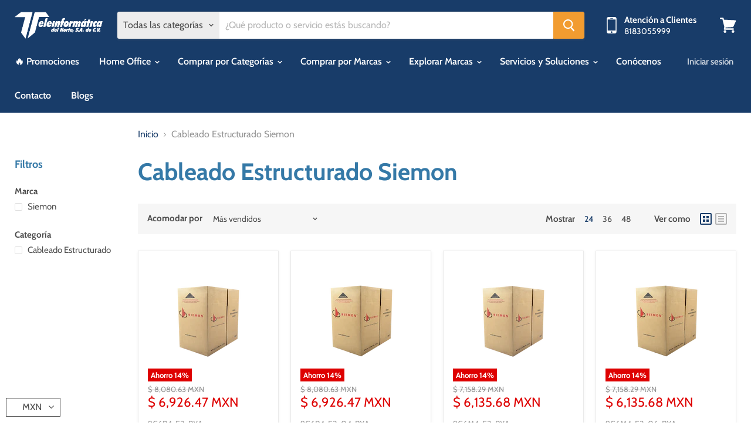

--- FILE ---
content_type: text/html; charset=utf-8
request_url: https://teldelnorte.com/collections/cableado-estructurado-siemon
body_size: 121597
content:
<!doctype html>
<html class="no-js no-touch" lang="es">
  <head>
    <!-- Google tag (gtag.js) -->
    <script async src="https://www.googletagmanager.com/gtag/js?id=G-7QYSMYMKP0"></script>
    <script>
      window.dataLayer = window.dataLayer || [];
      function gtag(){dataLayer.push(arguments);}
      gtag('js', new Date());
    
      gtag('config', 'G-7QYSMYMKP0');
    </script>
      <style>
        @font-face {
  font-family: "Azonix";
  src: url('//teldelnorte.com/cdn/shop/t/6/assets/Azonix.eot?v=3349');
  src: url('//teldelnorte.com/cdn/shop/t/6/assets/Azonix.eot?v=3349 ?#iefix') format("embedded-opentype"),
       url('//teldelnorte.com/cdn/shop/t/6/assets/Azonix.woff?v=3349') format("woff"),
       url('//teldelnorte.com/cdn/shop/t/6/assets/Azonix.woff2?v=3349') format("woff2"),
       url('//teldelnorte.com/cdn/shop/t/6/assets/Azonix.otf?v=116852494868928347641614379387') format("truetype"),
       url('//teldelnorte.com/cdn/shop/t/6/assets/Azonix.svg?v=3349 #FontName') format("svg");
         </style><!--Content in content_for_header -->
<!--LayoutHub-Embed--><link rel="stylesheet" type="text/css" href="data:text/css;base64," media="all">
<!--LH--><!--/LayoutHub-Embed-->
<meta name="description" content=""> 
                
    <meta charset="utf-8">
    <meta http-equiv="x-ua-compatible" content="IE=edge">

    <!-- Google Tag Manager -->
<script>(function(w,d,s,l,i){w[l]=w[l]||[];w[l].push({'gtm.start':
new Date().getTime(),event:'gtm.js'});var f=d.getElementsByTagName(s)[0],
j=d.createElement(s),dl=l!='dataLayer'?'&l='+l:'';j.async=true;j.src=
'https://www.googletagmanager.com/gtm.js?id='+i+dl;f.parentNode.insertBefore(j,f);
})(window,document,'script','dataLayer','GTM-ND5Q6D2');</script>
<!-- End Google Tag Manager -->
    
    <link rel="preconnect" href="https://cdn.shopify.com">
    <link rel="preconnect" href="https://fonts.shopifycdn.com">
    <link rel="preconnect" href="https://v.shopify.com">
    <link rel="preconnect" href="https://cdn.shopifycloud.com">
    
    <!-- Global site tag (gtag.js) - Google Ads: 449483368 -->
<script async src="https://www.googletagmanager.com/gtag/js?id=AW-449483368"></script>
<script>
  window.dataLayer = window.dataLayer || [];
  function gtag(){dataLayer.push(arguments);}
  gtag('js', new Date());

  gtag('config', 'AW-449483368');
</script>
    
    <!-- Event snippet for Formulario Conversión conversion page
In your html page, add the snippet and call gtag_report_conversion when someone clicks on the chosen link or button. -->
<script>
function gtag_report_conversion(url) {
  var callback = function () {
    if (typeof(url) != 'undefined') {
      window.location = url;
    }
  };
  gtag('event', 'conversion', {
      'send_to': 'AW-449483368/2P-yCNrawM4CEOikqtYB',
      'event_callback': callback
  });
  return false;
}
</script>

    
    <img height="1" width="1" style="display:none;" alt="" src="https://px.ads.linkedin.com/collect/?pid=3271585&conversionId=4862513&fmt=gif" />


    <title>Cableado Estructurado Siemon— Teldelnorte</title>

    

    
  <link rel="shortcut icon" href="//teldelnorte.com/cdn/shop/files/Mesa_de_trabajo_1_copia_32x32.png?v=1698106131" type="image/png">


    
      <link rel="canonical" href="https://teldelnorte.com/collections/cableado-estructurado-siemon" />
    

    <meta name="viewport" content="width=device-width">

    
    















<meta property="og:site_name" content="Teldelnorte">
<meta property="og:url" content="https://teldelnorte.com/collections/cableado-estructurado-siemon">
<meta property="og:title" content="Cableado Estructurado Siemon">
<meta property="og:type" content="website">
<meta property="og:description" content="Compra Videovigilancia. Control de Acceso. Energía. Diademas. Equipo para Salas de Conferencia y Oficina inteligente. Radiocomunicación. Cableado Estructurado y Audio-Video.">













  <meta name="twitter:site" content="@TeldelNorte">








<meta name="twitter:title" content="Cableado Estructurado Siemon">
<meta name="twitter:description" content="Compra Videovigilancia. Control de Acceso. Energía. Diademas. Equipo para Salas de Conferencia y Oficina inteligente. Radiocomunicación. Cableado Estructurado y Audio-Video.">





    <link rel="preload" href="//teldelnorte.com/cdn/fonts/cabin/cabin_n6.c6b1e64927bbec1c65aab7077888fb033480c4f7.woff2" as="font" crossorigin="anonymous">
    <link rel="preload" as="style" href="//teldelnorte.com/cdn/shop/t/6/assets/theme.scss.css?v=159408152851108811051768291943">

    <script>window.performance && window.performance.mark && window.performance.mark('shopify.content_for_header.start');</script><meta name="google-site-verification" content="3EvL2dQHW_-1baH29Li3xtEG_AO3P7CvmezdSywo85w">
<meta id="shopify-digital-wallet" name="shopify-digital-wallet" content="/28839608398/digital_wallets/dialog">
<link rel="alternate" type="application/atom+xml" title="Feed" href="/collections/cableado-estructurado-siemon.atom" />
<link rel="next" href="/collections/cableado-estructurado-siemon?page=2">
<link rel="alternate" type="application/json+oembed" href="https://teldelnorte.com/collections/cableado-estructurado-siemon.oembed">
<script async="async" src="/checkouts/internal/preloads.js?locale=es-MX"></script>
<script id="shopify-features" type="application/json">{"accessToken":"63ff43d498c857d452519b5efeaf8144","betas":["rich-media-storefront-analytics"],"domain":"teldelnorte.com","predictiveSearch":true,"shopId":28839608398,"locale":"es"}</script>
<script>var Shopify = Shopify || {};
Shopify.shop = "teldelnorte.myshopify.com";
Shopify.locale = "es";
Shopify.currency = {"active":"MXN","rate":"1.0"};
Shopify.country = "MX";
Shopify.theme = {"name":"Teldelnorte.com (By Advant Marketing) - 20200609","id":82904481870,"schema_name":"Empire","schema_version":"5.2.0","theme_store_id":838,"role":"main"};
Shopify.theme.handle = "null";
Shopify.theme.style = {"id":null,"handle":null};
Shopify.cdnHost = "teldelnorte.com/cdn";
Shopify.routes = Shopify.routes || {};
Shopify.routes.root = "/";</script>
<script type="module">!function(o){(o.Shopify=o.Shopify||{}).modules=!0}(window);</script>
<script>!function(o){function n(){var o=[];function n(){o.push(Array.prototype.slice.apply(arguments))}return n.q=o,n}var t=o.Shopify=o.Shopify||{};t.loadFeatures=n(),t.autoloadFeatures=n()}(window);</script>
<script id="shop-js-analytics" type="application/json">{"pageType":"collection"}</script>
<script defer="defer" async type="module" src="//teldelnorte.com/cdn/shopifycloud/shop-js/modules/v2/client.init-shop-cart-sync_CvZOh8Af.es.esm.js"></script>
<script defer="defer" async type="module" src="//teldelnorte.com/cdn/shopifycloud/shop-js/modules/v2/chunk.common_3Rxs6Qxh.esm.js"></script>
<script type="module">
  await import("//teldelnorte.com/cdn/shopifycloud/shop-js/modules/v2/client.init-shop-cart-sync_CvZOh8Af.es.esm.js");
await import("//teldelnorte.com/cdn/shopifycloud/shop-js/modules/v2/chunk.common_3Rxs6Qxh.esm.js");

  window.Shopify.SignInWithShop?.initShopCartSync?.({"fedCMEnabled":true,"windoidEnabled":true});

</script>
<script>(function() {
  var isLoaded = false;
  function asyncLoad() {
    if (isLoaded) return;
    isLoaded = true;
    var urls = ["https:\/\/outlanefeatures.com\/static\/outlane-features.js?shop=teldelnorte.myshopify.com","https:\/\/cdn.shopify.com\/s\/files\/1\/2233\/5399\/t\/1\/assets\/trust_hero_28839608398.js?v=1590366518\u0026shop=teldelnorte.myshopify.com","https:\/\/cdn.shopify.com\/s\/files\/1\/0288\/3960\/8398\/t\/2\/assets\/globo.formbuilder.init.js?v=1590864233\u0026shop=teldelnorte.myshopify.com","https:\/\/app.layouthub.com\/shopify\/layouthub.js?shop=teldelnorte.myshopify.com","https:\/\/cdn1.stamped.io\/files\/widget.min.js?shop=teldelnorte.myshopify.com","https:\/\/cdn.shopify.com\/s\/files\/1\/0288\/3960\/8398\/t\/6\/assets\/booster_eu_cookie_28839608398.js?v=1591832074\u0026shop=teldelnorte.myshopify.com","https:\/\/s3.amazonaws.com\/conektaapi\/v1.0.0\/js\/conekta_shopify.js?shop=teldelnorte.myshopify.com"];
    for (var i = 0; i < urls.length; i++) {
      var s = document.createElement('script');
      s.type = 'text/javascript';
      s.async = true;
      s.src = urls[i];
      var x = document.getElementsByTagName('script')[0];
      x.parentNode.insertBefore(s, x);
    }
  };
  if(window.attachEvent) {
    window.attachEvent('onload', asyncLoad);
  } else {
    window.addEventListener('load', asyncLoad, false);
  }
})();</script>
<script id="__st">var __st={"a":28839608398,"offset":-21600,"reqid":"94d06756-dbcb-40b2-80fc-fd2d87af39ec-1768606158","pageurl":"teldelnorte.com\/collections\/cableado-estructurado-siemon","u":"48edd020ef99","p":"collection","rtyp":"collection","rid":164875403342};</script>
<script>window.ShopifyPaypalV4VisibilityTracking = true;</script>
<script id="captcha-bootstrap">!function(){'use strict';const t='contact',e='account',n='new_comment',o=[[t,t],['blogs',n],['comments',n],[t,'customer']],c=[[e,'customer_login'],[e,'guest_login'],[e,'recover_customer_password'],[e,'create_customer']],r=t=>t.map((([t,e])=>`form[action*='/${t}']:not([data-nocaptcha='true']) input[name='form_type'][value='${e}']`)).join(','),a=t=>()=>t?[...document.querySelectorAll(t)].map((t=>t.form)):[];function s(){const t=[...o],e=r(t);return a(e)}const i='password',u='form_key',d=['recaptcha-v3-token','g-recaptcha-response','h-captcha-response',i],f=()=>{try{return window.sessionStorage}catch{return}},m='__shopify_v',_=t=>t.elements[u];function p(t,e,n=!1){try{const o=window.sessionStorage,c=JSON.parse(o.getItem(e)),{data:r}=function(t){const{data:e,action:n}=t;return t[m]||n?{data:e,action:n}:{data:t,action:n}}(c);for(const[e,n]of Object.entries(r))t.elements[e]&&(t.elements[e].value=n);n&&o.removeItem(e)}catch(o){console.error('form repopulation failed',{error:o})}}const l='form_type',E='cptcha';function T(t){t.dataset[E]=!0}const w=window,h=w.document,L='Shopify',v='ce_forms',y='captcha';let A=!1;((t,e)=>{const n=(g='f06e6c50-85a8-45c8-87d0-21a2b65856fe',I='https://cdn.shopify.com/shopifycloud/storefront-forms-hcaptcha/ce_storefront_forms_captcha_hcaptcha.v1.5.2.iife.js',D={infoText:'Protegido por hCaptcha',privacyText:'Privacidad',termsText:'Términos'},(t,e,n)=>{const o=w[L][v],c=o.bindForm;if(c)return c(t,g,e,D).then(n);var r;o.q.push([[t,g,e,D],n]),r=I,A||(h.body.append(Object.assign(h.createElement('script'),{id:'captcha-provider',async:!0,src:r})),A=!0)});var g,I,D;w[L]=w[L]||{},w[L][v]=w[L][v]||{},w[L][v].q=[],w[L][y]=w[L][y]||{},w[L][y].protect=function(t,e){n(t,void 0,e),T(t)},Object.freeze(w[L][y]),function(t,e,n,w,h,L){const[v,y,A,g]=function(t,e,n){const i=e?o:[],u=t?c:[],d=[...i,...u],f=r(d),m=r(i),_=r(d.filter((([t,e])=>n.includes(e))));return[a(f),a(m),a(_),s()]}(w,h,L),I=t=>{const e=t.target;return e instanceof HTMLFormElement?e:e&&e.form},D=t=>v().includes(t);t.addEventListener('submit',(t=>{const e=I(t);if(!e)return;const n=D(e)&&!e.dataset.hcaptchaBound&&!e.dataset.recaptchaBound,o=_(e),c=g().includes(e)&&(!o||!o.value);(n||c)&&t.preventDefault(),c&&!n&&(function(t){try{if(!f())return;!function(t){const e=f();if(!e)return;const n=_(t);if(!n)return;const o=n.value;o&&e.removeItem(o)}(t);const e=Array.from(Array(32),(()=>Math.random().toString(36)[2])).join('');!function(t,e){_(t)||t.append(Object.assign(document.createElement('input'),{type:'hidden',name:u})),t.elements[u].value=e}(t,e),function(t,e){const n=f();if(!n)return;const o=[...t.querySelectorAll(`input[type='${i}']`)].map((({name:t})=>t)),c=[...d,...o],r={};for(const[a,s]of new FormData(t).entries())c.includes(a)||(r[a]=s);n.setItem(e,JSON.stringify({[m]:1,action:t.action,data:r}))}(t,e)}catch(e){console.error('failed to persist form',e)}}(e),e.submit())}));const S=(t,e)=>{t&&!t.dataset[E]&&(n(t,e.some((e=>e===t))),T(t))};for(const o of['focusin','change'])t.addEventListener(o,(t=>{const e=I(t);D(e)&&S(e,y())}));const B=e.get('form_key'),M=e.get(l),P=B&&M;t.addEventListener('DOMContentLoaded',(()=>{const t=y();if(P)for(const e of t)e.elements[l].value===M&&p(e,B);[...new Set([...A(),...v().filter((t=>'true'===t.dataset.shopifyCaptcha))])].forEach((e=>S(e,t)))}))}(h,new URLSearchParams(w.location.search),n,t,e,['guest_login'])})(!0,!0)}();</script>
<script integrity="sha256-4kQ18oKyAcykRKYeNunJcIwy7WH5gtpwJnB7kiuLZ1E=" data-source-attribution="shopify.loadfeatures" defer="defer" src="//teldelnorte.com/cdn/shopifycloud/storefront/assets/storefront/load_feature-a0a9edcb.js" crossorigin="anonymous"></script>
<script data-source-attribution="shopify.dynamic_checkout.dynamic.init">var Shopify=Shopify||{};Shopify.PaymentButton=Shopify.PaymentButton||{isStorefrontPortableWallets:!0,init:function(){window.Shopify.PaymentButton.init=function(){};var t=document.createElement("script");t.src="https://teldelnorte.com/cdn/shopifycloud/portable-wallets/latest/portable-wallets.es.js",t.type="module",document.head.appendChild(t)}};
</script>
<script data-source-attribution="shopify.dynamic_checkout.buyer_consent">
  function portableWalletsHideBuyerConsent(e){var t=document.getElementById("shopify-buyer-consent"),n=document.getElementById("shopify-subscription-policy-button");t&&n&&(t.classList.add("hidden"),t.setAttribute("aria-hidden","true"),n.removeEventListener("click",e))}function portableWalletsShowBuyerConsent(e){var t=document.getElementById("shopify-buyer-consent"),n=document.getElementById("shopify-subscription-policy-button");t&&n&&(t.classList.remove("hidden"),t.removeAttribute("aria-hidden"),n.addEventListener("click",e))}window.Shopify?.PaymentButton&&(window.Shopify.PaymentButton.hideBuyerConsent=portableWalletsHideBuyerConsent,window.Shopify.PaymentButton.showBuyerConsent=portableWalletsShowBuyerConsent);
</script>
<script data-source-attribution="shopify.dynamic_checkout.cart.bootstrap">document.addEventListener("DOMContentLoaded",(function(){function t(){return document.querySelector("shopify-accelerated-checkout-cart, shopify-accelerated-checkout")}if(t())Shopify.PaymentButton.init();else{new MutationObserver((function(e,n){t()&&(Shopify.PaymentButton.init(),n.disconnect())})).observe(document.body,{childList:!0,subtree:!0})}}));
</script>

<script>window.performance && window.performance.mark && window.performance.mark('shopify.content_for_header.end');</script> 
 <!--LHREPLACED-->

    <link href="//teldelnorte.com/cdn/shop/t/6/assets/theme.scss.css?v=159408152851108811051768291943" rel="stylesheet" type="text/css" media="all" />
    <link rel="stylesheet" href="https://cdn.shopify.com/shopifycloud/shopify-plyr/v1.0/shopify-plyr.css">

    
    <script>
      window.Theme = window.Theme || {};
      window.Theme.routes = {
        "root_url": "/",
        "account_url": "/account",
        "account_login_url": "/account/login",
        "account_logout_url": "/account/logout",
        "account_register_url": "/account/register",
        "account_addresses_url": "/account/addresses",
        "collections_url": "/collections",
        "all_products_collection_url": "/collections/all",
        "search_url": "/search",
        "cart_url": "/cart",
        "cart_add_url": "/cart/add",
        "cart_change_url": "/cart/change",
        "cart_clear_url": "/cart/clear",
        "product_recommendations_url": "/recommendations/products",
      };
    </script>
   
<!-- "snippets/pagefly-header.liquid" was not rendered, the associated app was uninstalled -->
 <!--AZEXO_Header_Scripts--> <script>
        var azh = {
            shop: 'teldelnorte.myshopify.com',
            device_prefixes: {"lg":{"label":"Large device","width":false,"height":false,"container":1170,"min":1200},"md":{"label":"Medium device","width":992,"height":false,"container":970,"max":1199,"min":992},"sm":{"label":"Small device","width":768,"height":1150,"container":750,"max":991,"min":768},"xs":{"label":"Extra small device","width":320,"height":750,"max":767}},
        };
        var azexo = {
          purchase_extension: 'Purchase extension',
          strings: {
            addToCart: "Añadir al carrito",
            soldOut: "Agotado",
            unavailable: "No disponible",
            regularPrice: "Precio lista",
            sale: "Promoción",
            quantityMinimumMessage: "La cantidad debe ser 1 o superior",
            unitPrice: "Precio unitario",
            unitPriceSeparator: "por",
            oneCartCount: "1 producto",
            otherCartCount: "[count] productos",
            quantityLabel: "Cantidad: [count]"
          },
          moneyFormat: "\u003cspan class=money\u003e$ {{amount}} MXN\u003c\/span\u003e"
        }
        </script><style>.az-container {
        padding-right: 15px;
        padding-left: 15px;
        margin-left: auto;
        margin-right: auto;
        box-sizing: border-box;
    }
@media (min-width: 768px) {
                    .az-container {
                        max-width: 750px;
                    }
                }
@media (min-width: 992px) {
                    .az-container {
                        max-width: 970px;
                    }
                }
@media (min-width: 1200px) {
                    .az-container {
                        max-width: 1170px;
                    }
                }
</style><link rel="stylesheet" type="text/css" href="//teldelnorte.com/cdn/shop/t/6/assets/azexo.css?v=33515361432082414841591300413"><link rel="stylesheet" type="text/css" href="//teldelnorte.com/cdn/shop/t/6/assets/azexo-extension-debut.css?v=38328418600633412931591300412"><script>azexo.extensions = [''];</script> <!--End_AZEXO_Header_Scripts--><!--AZEXO_Version_57--><!--Gem_Page_Header_Script-->
    


<!--End_Gem_Page_Header_Script-->

        <link href="//teldelnorte.com/cdn/shop/t/6/assets/paymentfont.scss.css?v=50879749758512933121768291942" rel="stylesheet" type="text/css" media="all" />

<script>
window.mlvedaShopCurrency = "MXN";
window.shopCurrency = "MXN";
window.supported_currencies = "MXN USD";
</script><!-- SEO BY GOOGLE RICH SNIPPET --> 




<script type="application/ld+json">
{
 	"@context": "https://schema.org",
 	"@type": "WebSite",
 	"url": "https://teldelnorte.com",
 	"potentialAction": {
 	 	"@type": "SearchAction",
 	 	 "target": "https://teldelnorte.com/search?q={search_term}",
 	 	"query-input": "required name=search_term"
 	}
}
</script>



<script type="application/ld+json">
{
 	"@context": "https://schema.org",
 	"@type": "ItemList",
 	"itemListElement": [{
	"@type":"SiteNavigationElement",
		"position":1,
		"name": "Promociones",
		"description": "Ahorra en el mejor equipo de telecomunicaciones.",
		"url": "https://teldelnorte.com/collections/promociones"
		}
	,{
	"@type":"SiteNavigationElement",
		"position":2,
		"name": "Equipo para Home Office",
		"description": "Encuentra lo mejor para incrementar tu productividad.",
		"url": "https://teldelnorte.com/collections/home-office"
		}
	,{
	"@type":"SiteNavigationElement",
		"position":3,
		"name": "Diademas",
		"description": "La diferencia entre esuchar y entender tus llamadas.",
		"url": "https://teldelnorte.com/collections/todo-diademas"
		}
	,{
	"@type":"SiteNavigationElement",
		"position":4,
		"name": "Salas de Conferencia",
		"description": "Gran variedad en audio, video y microfonía, ",
		"url": "https://teldelnorte.com/collections/todo-salas-de-conferencia"
		}
	,{
	"@type":"SiteNavigationElement",
		"position":5,
		"name": "Servicios",
		"description": "Resolvemos tus necesidades de help desk, pólizas de mantenimiento, paquetes y outsourcing de IT.",
		"url": "https://teldelnorte.com/pages/servicios-y-soluciones"
		}
	,{
	"@type":"SiteNavigationElement",
		"position":6,
		"name": "Soluciones",
		"description": "Sistemas de comunicación para hoteles y hospitales, soluciones para contact centers en México.",
		"url": "https://teldelnorte.com/pages/servicios-y-soluciones"
		}
	]
 	}
</script>




<script type="application/ld+json">
{
	"@context": "https://schema.org",
	"@type": "BreadcrumbList",
	"itemListElement": [{
		"@type": "ListItem",
		"position": 1,
		"name": "Teldelnorte",
		"item": "https://teldelnorte.com"
		},{
		"@type": "ListItem",
		"position": 2,
		"name": "Cableado Estructurado Siemon",
		"item": "https://teldelnorte.com/collections/cableado-estructurado-siemon"
	}]
}
</script>



 
<script type="application/ld+json">
{
	"@context": "https://schema.org",
	"@type": "Organization",
	"name": "Teleinformática del Norte ",
	"url": "teldelnorte.com",
	"description": "Teleinformática del Norte provee soluciones de comunicaciones y telecomunicaciones en México. Teleinformática Del Norte cuenta con las certificaciones de marcas internacionales, lo que garantiza la calidad de nuestros servicios. Se venden sus productos en su tienda en línea de www.teldelnorte.com",
	"telephone": "800 570 6101",
	"logo": "https://drive.google.com/uc?id=1wcshdMcG24Hw0vbGuNfqKuQryfonuD-v",
	"sameAs": ["https://twitter.com/TeldelNorte,https://www.facebook.com/TeldelNorte,https://www.linkedin.com/company/teleinformatica-del-norte-s.a.-de-c.v./"],
	"address": {
		"@type": "PostalAddress",
		"streetAddress": "Boulevard Antonio L. Rdz. No. 1056, Col. San Jerónimo",
		"addressLocality": "Monterrey",
		"addressRegion": "Nuevo León",
		"postalCode": "64640",
		"addressCountry": "Mexico" 
	}
}
</script>


<script src="https://cdn.shopify.com/extensions/8d2c31d3-a828-4daf-820f-80b7f8e01c39/nova-eu-cookie-bar-gdpr-4/assets/nova-cookie-app-embed.js" type="text/javascript" defer="defer"></script>
<link href="https://cdn.shopify.com/extensions/8d2c31d3-a828-4daf-820f-80b7f8e01c39/nova-eu-cookie-bar-gdpr-4/assets/nova-cookie.css" rel="stylesheet" type="text/css" media="all">
<meta property="og:image" content="https://cdn.shopify.com/s/files/1/0288/3960/8398/files/REDES_-_synology_plus_-_teldelnorte_monterrey_mexico_97a3cefd-bd29-4d55-8c62-608b1071fd45.png?v=1591907846" />
<meta property="og:image:secure_url" content="https://cdn.shopify.com/s/files/1/0288/3960/8398/files/REDES_-_synology_plus_-_teldelnorte_monterrey_mexico_97a3cefd-bd29-4d55-8c62-608b1071fd45.png?v=1591907846" />
<meta property="og:image:width" content="1366" />
<meta property="og:image:height" content="768" />
<link href="https://monorail-edge.shopifysvc.com" rel="dns-prefetch">
<script>(function(){if ("sendBeacon" in navigator && "performance" in window) {try {var session_token_from_headers = performance.getEntriesByType('navigation')[0].serverTiming.find(x => x.name == '_s').description;} catch {var session_token_from_headers = undefined;}var session_cookie_matches = document.cookie.match(/_shopify_s=([^;]*)/);var session_token_from_cookie = session_cookie_matches && session_cookie_matches.length === 2 ? session_cookie_matches[1] : "";var session_token = session_token_from_headers || session_token_from_cookie || "";function handle_abandonment_event(e) {var entries = performance.getEntries().filter(function(entry) {return /monorail-edge.shopifysvc.com/.test(entry.name);});if (!window.abandonment_tracked && entries.length === 0) {window.abandonment_tracked = true;var currentMs = Date.now();var navigation_start = performance.timing.navigationStart;var payload = {shop_id: 28839608398,url: window.location.href,navigation_start,duration: currentMs - navigation_start,session_token,page_type: "collection"};window.navigator.sendBeacon("https://monorail-edge.shopifysvc.com/v1/produce", JSON.stringify({schema_id: "online_store_buyer_site_abandonment/1.1",payload: payload,metadata: {event_created_at_ms: currentMs,event_sent_at_ms: currentMs}}));}}window.addEventListener('pagehide', handle_abandonment_event);}}());</script>
<script id="web-pixels-manager-setup">(function e(e,d,r,n,o){if(void 0===o&&(o={}),!Boolean(null===(a=null===(i=window.Shopify)||void 0===i?void 0:i.analytics)||void 0===a?void 0:a.replayQueue)){var i,a;window.Shopify=window.Shopify||{};var t=window.Shopify;t.analytics=t.analytics||{};var s=t.analytics;s.replayQueue=[],s.publish=function(e,d,r){return s.replayQueue.push([e,d,r]),!0};try{self.performance.mark("wpm:start")}catch(e){}var l=function(){var e={modern:/Edge?\/(1{2}[4-9]|1[2-9]\d|[2-9]\d{2}|\d{4,})\.\d+(\.\d+|)|Firefox\/(1{2}[4-9]|1[2-9]\d|[2-9]\d{2}|\d{4,})\.\d+(\.\d+|)|Chrom(ium|e)\/(9{2}|\d{3,})\.\d+(\.\d+|)|(Maci|X1{2}).+ Version\/(15\.\d+|(1[6-9]|[2-9]\d|\d{3,})\.\d+)([,.]\d+|)( \(\w+\)|)( Mobile\/\w+|) Safari\/|Chrome.+OPR\/(9{2}|\d{3,})\.\d+\.\d+|(CPU[ +]OS|iPhone[ +]OS|CPU[ +]iPhone|CPU IPhone OS|CPU iPad OS)[ +]+(15[._]\d+|(1[6-9]|[2-9]\d|\d{3,})[._]\d+)([._]\d+|)|Android:?[ /-](13[3-9]|1[4-9]\d|[2-9]\d{2}|\d{4,})(\.\d+|)(\.\d+|)|Android.+Firefox\/(13[5-9]|1[4-9]\d|[2-9]\d{2}|\d{4,})\.\d+(\.\d+|)|Android.+Chrom(ium|e)\/(13[3-9]|1[4-9]\d|[2-9]\d{2}|\d{4,})\.\d+(\.\d+|)|SamsungBrowser\/([2-9]\d|\d{3,})\.\d+/,legacy:/Edge?\/(1[6-9]|[2-9]\d|\d{3,})\.\d+(\.\d+|)|Firefox\/(5[4-9]|[6-9]\d|\d{3,})\.\d+(\.\d+|)|Chrom(ium|e)\/(5[1-9]|[6-9]\d|\d{3,})\.\d+(\.\d+|)([\d.]+$|.*Safari\/(?![\d.]+ Edge\/[\d.]+$))|(Maci|X1{2}).+ Version\/(10\.\d+|(1[1-9]|[2-9]\d|\d{3,})\.\d+)([,.]\d+|)( \(\w+\)|)( Mobile\/\w+|) Safari\/|Chrome.+OPR\/(3[89]|[4-9]\d|\d{3,})\.\d+\.\d+|(CPU[ +]OS|iPhone[ +]OS|CPU[ +]iPhone|CPU IPhone OS|CPU iPad OS)[ +]+(10[._]\d+|(1[1-9]|[2-9]\d|\d{3,})[._]\d+)([._]\d+|)|Android:?[ /-](13[3-9]|1[4-9]\d|[2-9]\d{2}|\d{4,})(\.\d+|)(\.\d+|)|Mobile Safari.+OPR\/([89]\d|\d{3,})\.\d+\.\d+|Android.+Firefox\/(13[5-9]|1[4-9]\d|[2-9]\d{2}|\d{4,})\.\d+(\.\d+|)|Android.+Chrom(ium|e)\/(13[3-9]|1[4-9]\d|[2-9]\d{2}|\d{4,})\.\d+(\.\d+|)|Android.+(UC? ?Browser|UCWEB|U3)[ /]?(15\.([5-9]|\d{2,})|(1[6-9]|[2-9]\d|\d{3,})\.\d+)\.\d+|SamsungBrowser\/(5\.\d+|([6-9]|\d{2,})\.\d+)|Android.+MQ{2}Browser\/(14(\.(9|\d{2,})|)|(1[5-9]|[2-9]\d|\d{3,})(\.\d+|))(\.\d+|)|K[Aa][Ii]OS\/(3\.\d+|([4-9]|\d{2,})\.\d+)(\.\d+|)/},d=e.modern,r=e.legacy,n=navigator.userAgent;return n.match(d)?"modern":n.match(r)?"legacy":"unknown"}(),u="modern"===l?"modern":"legacy",c=(null!=n?n:{modern:"",legacy:""})[u],f=function(e){return[e.baseUrl,"/wpm","/b",e.hashVersion,"modern"===e.buildTarget?"m":"l",".js"].join("")}({baseUrl:d,hashVersion:r,buildTarget:u}),m=function(e){var d=e.version,r=e.bundleTarget,n=e.surface,o=e.pageUrl,i=e.monorailEndpoint;return{emit:function(e){var a=e.status,t=e.errorMsg,s=(new Date).getTime(),l=JSON.stringify({metadata:{event_sent_at_ms:s},events:[{schema_id:"web_pixels_manager_load/3.1",payload:{version:d,bundle_target:r,page_url:o,status:a,surface:n,error_msg:t},metadata:{event_created_at_ms:s}}]});if(!i)return console&&console.warn&&console.warn("[Web Pixels Manager] No Monorail endpoint provided, skipping logging."),!1;try{return self.navigator.sendBeacon.bind(self.navigator)(i,l)}catch(e){}var u=new XMLHttpRequest;try{return u.open("POST",i,!0),u.setRequestHeader("Content-Type","text/plain"),u.send(l),!0}catch(e){return console&&console.warn&&console.warn("[Web Pixels Manager] Got an unhandled error while logging to Monorail."),!1}}}}({version:r,bundleTarget:l,surface:e.surface,pageUrl:self.location.href,monorailEndpoint:e.monorailEndpoint});try{o.browserTarget=l,function(e){var d=e.src,r=e.async,n=void 0===r||r,o=e.onload,i=e.onerror,a=e.sri,t=e.scriptDataAttributes,s=void 0===t?{}:t,l=document.createElement("script"),u=document.querySelector("head"),c=document.querySelector("body");if(l.async=n,l.src=d,a&&(l.integrity=a,l.crossOrigin="anonymous"),s)for(var f in s)if(Object.prototype.hasOwnProperty.call(s,f))try{l.dataset[f]=s[f]}catch(e){}if(o&&l.addEventListener("load",o),i&&l.addEventListener("error",i),u)u.appendChild(l);else{if(!c)throw new Error("Did not find a head or body element to append the script");c.appendChild(l)}}({src:f,async:!0,onload:function(){if(!function(){var e,d;return Boolean(null===(d=null===(e=window.Shopify)||void 0===e?void 0:e.analytics)||void 0===d?void 0:d.initialized)}()){var d=window.webPixelsManager.init(e)||void 0;if(d){var r=window.Shopify.analytics;r.replayQueue.forEach((function(e){var r=e[0],n=e[1],o=e[2];d.publishCustomEvent(r,n,o)})),r.replayQueue=[],r.publish=d.publishCustomEvent,r.visitor=d.visitor,r.initialized=!0}}},onerror:function(){return m.emit({status:"failed",errorMsg:"".concat(f," has failed to load")})},sri:function(e){var d=/^sha384-[A-Za-z0-9+/=]+$/;return"string"==typeof e&&d.test(e)}(c)?c:"",scriptDataAttributes:o}),m.emit({status:"loading"})}catch(e){m.emit({status:"failed",errorMsg:(null==e?void 0:e.message)||"Unknown error"})}}})({shopId: 28839608398,storefrontBaseUrl: "https://teldelnorte.com",extensionsBaseUrl: "https://extensions.shopifycdn.com/cdn/shopifycloud/web-pixels-manager",monorailEndpoint: "https://monorail-edge.shopifysvc.com/unstable/produce_batch",surface: "storefront-renderer",enabledBetaFlags: ["2dca8a86"],webPixelsConfigList: [{"id":"848101679","configuration":"{\"config\":\"{\\\"pixel_id\\\":\\\"AW-449483368\\\",\\\"target_country\\\":\\\"MX\\\",\\\"gtag_events\\\":[{\\\"type\\\":\\\"search\\\",\\\"action_label\\\":\\\"AW-449483368\\\/XbIbCPmnxfgBEOikqtYB\\\"},{\\\"type\\\":\\\"begin_checkout\\\",\\\"action_label\\\":\\\"AW-449483368\\\/j9YtCPanxfgBEOikqtYB\\\"},{\\\"type\\\":\\\"view_item\\\",\\\"action_label\\\":[\\\"AW-449483368\\\/xk87COGnxfgBEOikqtYB\\\",\\\"MC-WXF970XWKF\\\"]},{\\\"type\\\":\\\"purchase\\\",\\\"action_label\\\":[\\\"AW-449483368\\\/XIl2CN6nxfgBEOikqtYB\\\",\\\"MC-WXF970XWKF\\\"]},{\\\"type\\\":\\\"page_view\\\",\\\"action_label\\\":[\\\"AW-449483368\\\/_EWcCNunxfgBEOikqtYB\\\",\\\"MC-WXF970XWKF\\\"]},{\\\"type\\\":\\\"add_payment_info\\\",\\\"action_label\\\":\\\"AW-449483368\\\/IRrdCPynxfgBEOikqtYB\\\"},{\\\"type\\\":\\\"add_to_cart\\\",\\\"action_label\\\":\\\"AW-449483368\\\/bQZMCPOnxfgBEOikqtYB\\\"}],\\\"enable_monitoring_mode\\\":false}\"}","eventPayloadVersion":"v1","runtimeContext":"OPEN","scriptVersion":"b2a88bafab3e21179ed38636efcd8a93","type":"APP","apiClientId":1780363,"privacyPurposes":[],"dataSharingAdjustments":{"protectedCustomerApprovalScopes":["read_customer_address","read_customer_email","read_customer_name","read_customer_personal_data","read_customer_phone"]}},{"id":"328171823","configuration":"{\"pixel_id\":\"807599173120446\",\"pixel_type\":\"facebook_pixel\",\"metaapp_system_user_token\":\"-\"}","eventPayloadVersion":"v1","runtimeContext":"OPEN","scriptVersion":"ca16bc87fe92b6042fbaa3acc2fbdaa6","type":"APP","apiClientId":2329312,"privacyPurposes":["ANALYTICS","MARKETING","SALE_OF_DATA"],"dataSharingAdjustments":{"protectedCustomerApprovalScopes":["read_customer_address","read_customer_email","read_customer_name","read_customer_personal_data","read_customer_phone"]}},{"id":"147128623","eventPayloadVersion":"v1","runtimeContext":"LAX","scriptVersion":"1","type":"CUSTOM","privacyPurposes":["ANALYTICS"],"name":"Google Analytics tag (migrated)"},{"id":"shopify-app-pixel","configuration":"{}","eventPayloadVersion":"v1","runtimeContext":"STRICT","scriptVersion":"0450","apiClientId":"shopify-pixel","type":"APP","privacyPurposes":["ANALYTICS","MARKETING"]},{"id":"shopify-custom-pixel","eventPayloadVersion":"v1","runtimeContext":"LAX","scriptVersion":"0450","apiClientId":"shopify-pixel","type":"CUSTOM","privacyPurposes":["ANALYTICS","MARKETING"]}],isMerchantRequest: false,initData: {"shop":{"name":"Teldelnorte","paymentSettings":{"currencyCode":"MXN"},"myshopifyDomain":"teldelnorte.myshopify.com","countryCode":"MX","storefrontUrl":"https:\/\/teldelnorte.com"},"customer":null,"cart":null,"checkout":null,"productVariants":[],"purchasingCompany":null},},"https://teldelnorte.com/cdn","fcfee988w5aeb613cpc8e4bc33m6693e112",{"modern":"","legacy":""},{"shopId":"28839608398","storefrontBaseUrl":"https:\/\/teldelnorte.com","extensionBaseUrl":"https:\/\/extensions.shopifycdn.com\/cdn\/shopifycloud\/web-pixels-manager","surface":"storefront-renderer","enabledBetaFlags":"[\"2dca8a86\"]","isMerchantRequest":"false","hashVersion":"fcfee988w5aeb613cpc8e4bc33m6693e112","publish":"custom","events":"[[\"page_viewed\",{}],[\"collection_viewed\",{\"collection\":{\"id\":\"164875403342\",\"title\":\"Cableado Estructurado Siemon\",\"productVariants\":[{\"price\":{\"amount\":6926.47,\"currencyCode\":\"MXN\"},\"product\":{\"title\":\"Bobina de Cable UTP Reelex, de 4 pares, Alto Desempeño Cat6, PVC (CMR), Color Azul, 23 AWG, 305m\",\"vendor\":\"Teleinformatica del Norte\",\"id\":\"4763714453582\",\"untranslatedTitle\":\"Bobina de Cable UTP Reelex, de 4 pares, Alto Desempeño Cat6, PVC (CMR), Color Azul, 23 AWG, 305m\",\"url\":\"\/products\/bobina-de-cable-utp-reelex-de-4-pares-alto-desempeno-cat6-pvc-cmr-color-azul-23-awg-305m\",\"type\":\"\"},\"id\":\"32392472100942\",\"image\":{\"src\":\"\/\/teldelnorte.com\/cdn\/shop\/products\/9C6R4E3RXA-p.png?v=1592951858\"},\"sku\":\"9C6R4-E3-RXA\",\"title\":\"Default Title\",\"untranslatedTitle\":\"Default Title\"},{\"price\":{\"amount\":6926.47,\"currencyCode\":\"MXN\"},\"product\":{\"title\":\"Bobina de Cable UTP Reelex, de 4 pares, Alto Desempeño Cat6, PVC (CMR), Color Gris, 23 AWG, 305m\",\"vendor\":\"Teleinformatica del Norte\",\"id\":\"4763714420814\",\"untranslatedTitle\":\"Bobina de Cable UTP Reelex, de 4 pares, Alto Desempeño Cat6, PVC (CMR), Color Gris, 23 AWG, 305m\",\"url\":\"\/products\/bobina-de-cable-utp-reelex-de-4-pares-alto-desempeno-cat6-pvc-cmr-color-gris-23-awg-305m\",\"type\":\"\"},\"id\":\"32392472068174\",\"image\":{\"src\":\"\/\/teldelnorte.com\/cdn\/shop\/products\/9C6R4E304RXA-p.png?v=1592951857\"},\"sku\":\"9C6R4-E3-04-RXA\",\"title\":\"Default Title\",\"untranslatedTitle\":\"Default Title\"},{\"price\":{\"amount\":6135.68,\"currencyCode\":\"MXN\"},\"product\":{\"title\":\"Bobina de Cable UTP Reelex, de 4 pares, Alto Desempeño Cat6, PVC (CM), Color Gris, 23 AWG, 305m\",\"vendor\":\"Teleinformatica del Norte\",\"id\":\"4763714388046\",\"untranslatedTitle\":\"Bobina de Cable UTP Reelex, de 4 pares, Alto Desempeño Cat6, PVC (CM), Color Gris, 23 AWG, 305m\",\"url\":\"\/products\/bobina-de-cable-utp-reelex-de-4-pares-alto-desempeno-cat6-pvc-cm-color-gris-23-awg-305m\",\"type\":\"\"},\"id\":\"32392472035406\",\"image\":{\"src\":\"\/\/teldelnorte.com\/cdn\/shop\/products\/9C6M4E3RXA-p.png?v=1592951855\"},\"sku\":\"9C6M4-E3-RXA\",\"title\":\"Default Title\",\"untranslatedTitle\":\"Default Title\"},{\"price\":{\"amount\":6135.68,\"currencyCode\":\"MXN\"},\"product\":{\"title\":\"Bobina de Cable UTP Reelex, de 4 pares, Alto Desempeño Cat6, PVC (CM), Color Azul, 23 AWG, 305m\",\"vendor\":\"Teleinformatica del Norte\",\"id\":\"4763714355278\",\"untranslatedTitle\":\"Bobina de Cable UTP Reelex, de 4 pares, Alto Desempeño Cat6, PVC (CM), Color Azul, 23 AWG, 305m\",\"url\":\"\/products\/bobina-de-cable-utp-reelex-de-4-pares-alto-desempeno-cat6-pvc-cm-color-azul-23-awg-305m\",\"type\":\"\"},\"id\":\"32392472002638\",\"image\":{\"src\":\"\/\/teldelnorte.com\/cdn\/shop\/products\/9C6M4E306RXA-p.png?v=1592951854\"},\"sku\":\"9C6M4-E3-06-RXA\",\"title\":\"Default Title\",\"untranslatedTitle\":\"Default Title\"},{\"price\":{\"amount\":4325.23,\"currencyCode\":\"MXN\"},\"product\":{\"title\":\"Bobina de Cable UTP Reelex, de 4 pares, Desempeño Cat6, PVC (CM), Color Gris, 24 AWG, 305m\",\"vendor\":\"Teleinformatica del Norte\",\"id\":\"4763714289742\",\"untranslatedTitle\":\"Bobina de Cable UTP Reelex, de 4 pares, Desempeño Cat6, PVC (CM), Color Gris, 24 AWG, 305m\",\"url\":\"\/products\/bobina-de-cable-utp-reelex-de-4-pares-desempeno-cat6-pvc-cm-color-gris-24-awg-305m\",\"type\":\"\"},\"id\":\"32392471445582\",\"image\":{\"src\":\"\/\/teldelnorte.com\/cdn\/shop\/products\/9C6M4E2RXA-p.png?v=1592951852\"},\"sku\":\"9C6M4-E2-RXA\",\"title\":\"Default Title\",\"untranslatedTitle\":\"Default Title\"},{\"price\":{\"amount\":5438.16,\"currencyCode\":\"MXN\"},\"product\":{\"title\":\"Bobina de Cable UTP Reelex, de 4 pares, Desempeño Cat6, PVC (CM), Color Azul, 24 AWG, 305m\",\"vendor\":\"Teleinformatica del Norte\",\"id\":\"4763714224206\",\"untranslatedTitle\":\"Bobina de Cable UTP Reelex, de 4 pares, Desempeño Cat6, PVC (CM), Color Azul, 24 AWG, 305m\",\"url\":\"\/products\/bobina-de-cable-utp-reelex-de-4-pares-desempeno-cat6-pvc-cm-color-azul-24-awg-305m\",\"type\":\"\"},\"id\":\"32392471117902\",\"image\":{\"src\":\"\/\/teldelnorte.com\/cdn\/shop\/products\/9C6M4E206RXA-p.png?v=1592951851\"},\"sku\":\"9C6M4-E2-06-RXA\",\"title\":\"Default Title\",\"untranslatedTitle\":\"Default Title\"},{\"price\":{\"amount\":6717.85,\"currencyCode\":\"MXN\"},\"product\":{\"title\":\"Bobina de Cable UTP Reelex, de 4 pares, Alto Desempeño Cat6, LS0H (Bajo humo, cero halógenos), Color Violeta, 23 AWG, 305m\",\"vendor\":\"Teleinformatica del Norte\",\"id\":\"4763714158670\",\"untranslatedTitle\":\"Bobina de Cable UTP Reelex, de 4 pares, Alto Desempeño Cat6, LS0H (Bajo humo, cero halógenos), Color Violeta, 23 AWG, 305m\",\"url\":\"\/products\/bobina-de-cable-utp-reelex-de-4-pares-alto-desempeno-cat6-ls0h-bajo-humo-cero-halogenos-color-violeta-23-awg-305m\",\"type\":\"\"},\"id\":\"32392471052366\",\"image\":{\"src\":\"\/\/teldelnorte.com\/cdn\/shop\/products\/9C6L4E3RXA-p_b0ff1f7d-3850-4218-93b0-3c1a171dfde6.png?v=1592951849\"},\"sku\":\"9C6L4-E3-RXA\",\"title\":\"Default Title\",\"untranslatedTitle\":\"Default Title\"},{\"price\":{\"amount\":6014.42,\"currencyCode\":\"MXN\"},\"product\":{\"title\":\"Bobina de Cable UTP Reelex, de 4 pares, Desempeño Cat6, LS0H (Bajo humo, cero halógenos), Color Violeta, 24 AWG, 305m\",\"vendor\":\"Teleinformatica del Norte\",\"id\":\"4763714125902\",\"untranslatedTitle\":\"Bobina de Cable UTP Reelex, de 4 pares, Desempeño Cat6, LS0H (Bajo humo, cero halógenos), Color Violeta, 24 AWG, 305m\",\"url\":\"\/products\/bobina-de-cable-utp-reelex-de-4-pares-desempeno-cat6-ls0h-bajo-humo-cero-halogenos-color-violeta-24-awg-305m\",\"type\":\"\"},\"id\":\"32392471019598\",\"image\":{\"src\":\"\/\/teldelnorte.com\/cdn\/shop\/products\/9C6L4E2RXA-p_fd91acaf-353a-4be7-a094-8bebd31a5677.png?v=1592951848\"},\"sku\":\"9C6L4-E2-RXA\",\"title\":\"Default Title\",\"untranslatedTitle\":\"Default Title\"},{\"price\":{\"amount\":6014.42,\"currencyCode\":\"MXN\"},\"product\":{\"title\":\"Bobina de Cable UTP Reelex, de 4 pares, Desempeño Cat6, LS0H (Bajo humo, cero halógenos), Color Azul, 24 AWG, 305m\",\"vendor\":\"Teleinformatica del Norte\",\"id\":\"4763714093134\",\"untranslatedTitle\":\"Bobina de Cable UTP Reelex, de 4 pares, Desempeño Cat6, LS0H (Bajo humo, cero halógenos), Color Azul, 24 AWG, 305m\",\"url\":\"\/products\/bobina-de-cable-utp-reelex-de-4-pares-desempeno-cat6-ls0h-bajo-humo-cero-halogenos-color-azul-24-awg-305m\",\"type\":\"\"},\"id\":\"32392470986830\",\"image\":{\"src\":\"\/\/teldelnorte.com\/cdn\/shop\/products\/9C6L4E206RXA-p_fa3ce0ee-698a-42bb-8afb-2e4d02e23bf6.png?v=1592951846\"},\"sku\":\"9C6L4-E2-06-RXA\",\"title\":\"Default Title\",\"untranslatedTitle\":\"Default Title\"},{\"price\":{\"amount\":6014.42,\"currencyCode\":\"MXN\"},\"product\":{\"title\":\"Bobina de Cable UTP Reelex, de 4 pares, Desempeño Cat6, LS0H (Bajo humo, cero halógenos), Color Gris, 24 AWG, 305m\",\"vendor\":\"Teleinformatica del Norte\",\"id\":\"4763714060366\",\"untranslatedTitle\":\"Bobina de Cable UTP Reelex, de 4 pares, Desempeño Cat6, LS0H (Bajo humo, cero halógenos), Color Gris, 24 AWG, 305m\",\"url\":\"\/products\/bobina-de-cable-utp-reelex-de-4-pares-desempeno-cat6-ls0h-bajo-humo-cero-halogenos-color-gris-24-awg-305m\",\"type\":\"\"},\"id\":\"32392470954062\",\"image\":{\"src\":\"\/\/teldelnorte.com\/cdn\/shop\/products\/9C6L4E204RXA-p_09f77a5a-1161-4ac0-845e-5a77f05834ac.png?v=1592951845\"},\"sku\":\"9C6L4-E2-04-RXA\",\"title\":\"Default Title\",\"untranslatedTitle\":\"Default Title\"},{\"price\":{\"amount\":706.16,\"currencyCode\":\"MXN\"},\"product\":{\"title\":\"Patch Cord Z-MAX Cat6A S\/FTP, CM\/LS0H, 7ft, Color Verde\",\"vendor\":\"Teleinformatica del Norte\",\"id\":\"4724496891982\",\"untranslatedTitle\":\"Patch Cord Z-MAX Cat6A S\/FTP, CM\/LS0H, 7ft, Color Verde\",\"url\":\"\/products\/patch-cord-z-max-cat6a-s-ftp-cm-ls0h-7ft-color-verde\",\"type\":\"\"},\"id\":\"32284321513550\",\"image\":{\"src\":\"\/\/teldelnorte.com\/cdn\/shop\/products\/ZM6AS0707-p_dcb33311-1e41-475f-a501-4c01ed934e52.png?v=1591248159\"},\"sku\":null,\"title\":\"Default Title\",\"untranslatedTitle\":\"Default Title\"},{\"price\":{\"amount\":905.0,\"currencyCode\":\"MXN\"},\"product\":{\"title\":\"Patch Cord TERA Cat6A 1\/10G Ethernet, de 4 pares y conector modular, LS0H, Color Marfil, 3m\",\"vendor\":\"Teleinformatica del Norte\",\"id\":\"4724496564302\",\"untranslatedTitle\":\"Patch Cord TERA Cat6A 1\/10G Ethernet, de 4 pares y conector modular, LS0H, Color Marfil, 3m\",\"url\":\"\/products\/patch-cord-tera-cat6a-1-10g-ethernet-de-4-pares-y-conector-modular-ls0h-color-marfil-3m\",\"type\":\"\"},\"id\":\"32284320858190\",\"image\":{\"src\":\"\/\/teldelnorte.com\/cdn\/shop\/products\/T4AS03MB02L-p_21473f22-ae63-42a7-b38a-e9013bccb753.png?v=1591248131\"},\"sku\":null,\"title\":\"Default Title\",\"untranslatedTitle\":\"Default Title\"},{\"price\":{\"amount\":892.94,\"currencyCode\":\"MXN\"},\"product\":{\"title\":\"Patch Cord TERA Cat6A 1\/10G Ethernet, de 4 pares y conector modular, LS0H, Color Marfil, 2m\",\"vendor\":\"Teleinformatica del Norte\",\"id\":\"4724496498766\",\"untranslatedTitle\":\"Patch Cord TERA Cat6A 1\/10G Ethernet, de 4 pares y conector modular, LS0H, Color Marfil, 2m\",\"url\":\"\/products\/patch-cord-tera-cat6a-1-10g-ethernet-de-4-pares-y-conector-modular-ls0h-color-marfil-2m\",\"type\":\"\"},\"id\":\"32284320759886\",\"image\":{\"src\":\"\/\/teldelnorte.com\/cdn\/shop\/products\/T4AS02MB02L-p_c282eeb3-4954-455e-95c4-6e93a692a61a.png?v=1591248130\"},\"sku\":null,\"title\":\"Default Title\",\"untranslatedTitle\":\"Default Title\"},{\"price\":{\"amount\":978.48,\"currencyCode\":\"MXN\"},\"product\":{\"title\":\"Patch Cord TERA Cat6A 1\/10G Ethernet, de 4 pares y conector modular, LS0H, Color Marfil, 1m\",\"vendor\":\"Teleinformatica del Norte\",\"id\":\"4724496433230\",\"untranslatedTitle\":\"Patch Cord TERA Cat6A 1\/10G Ethernet, de 4 pares y conector modular, LS0H, Color Marfil, 1m\",\"url\":\"\/products\/patch-cord-tera-cat6a-1-10g-ethernet-de-4-pares-y-conector-modular-ls0h-color-marfil-1m\",\"type\":\"\"},\"id\":\"32284320661582\",\"image\":{\"src\":\"\/\/teldelnorte.com\/cdn\/shop\/products\/T4AS01MB02L-p_229f9f96-9f45-47ab-acde-1af197287f8f.png?v=1591248129\"},\"sku\":null,\"title\":\"Default Title\",\"untranslatedTitle\":\"Default Title\"},{\"price\":{\"amount\":421.1,\"currencyCode\":\"MXN\"},\"product\":{\"title\":\"Patch Cord MC6 Modular Cat6 UTP, CM\/LS0H, 15ft, Color Azul\",\"vendor\":\"Teleinformatica del Norte\",\"id\":\"4724496302158\",\"untranslatedTitle\":\"Patch Cord MC6 Modular Cat6 UTP, CM\/LS0H, 15ft, Color Azul\",\"url\":\"\/products\/patch-cord-mc6-modular-cat6-utp-cm-ls0h-15ft-color-azul\",\"type\":\"\"},\"id\":\"32284320497742\",\"image\":{\"src\":\"\/\/teldelnorte.com\/cdn\/shop\/products\/MC61506-p_8c8d59d2-d981-4671-a64a-b66665920d94.png?v=1591248127\"},\"sku\":null,\"title\":\"Default Title\",\"untranslatedTitle\":\"Default Title\"},{\"price\":{\"amount\":421.1,\"currencyCode\":\"MXN\"},\"product\":{\"title\":\"Patch Cord MC6 Modular Cat6 UTP, CM\/LS0H, 15ft, Color Blanco\",\"vendor\":\"Teleinformatica del Norte\",\"id\":\"4724496236622\",\"untranslatedTitle\":\"Patch Cord MC6 Modular Cat6 UTP, CM\/LS0H, 15ft, Color Blanco\",\"url\":\"\/products\/patch-cord-mc6-modular-cat6-utp-cm-ls0h-15ft-color-blanco\",\"type\":\"\"},\"id\":\"32284320399438\",\"image\":{\"src\":\"\/\/teldelnorte.com\/cdn\/shop\/products\/MC61502-p_dfaa139c-8475-4898-b55f-ee55349c1230.png?v=1591248126\"},\"sku\":null,\"title\":\"Default Title\",\"untranslatedTitle\":\"Default Title\"},{\"price\":{\"amount\":305.99,\"currencyCode\":\"MXN\"},\"product\":{\"title\":\"Patch Cord MC6 Modular Cat6 UTP, CM\/LS0H, 7ft, Color Verde\",\"vendor\":\"Teleinformatica del Norte\",\"id\":\"4724496171086\",\"untranslatedTitle\":\"Patch Cord MC6 Modular Cat6 UTP, CM\/LS0H, 7ft, Color Verde\",\"url\":\"\/products\/patch-cord-mc6-modular-cat6-utp-cm-ls0h-7ft-color-verde\",\"type\":\"\"},\"id\":\"32284320235598\",\"image\":{\"src\":\"\/\/teldelnorte.com\/cdn\/shop\/products\/MC60707-p_7519fe6b-d140-470f-9a47-56b4c0a898b7.png?v=1591248122\"},\"sku\":null,\"title\":\"Default Title\",\"untranslatedTitle\":\"Default Title\"},{\"price\":{\"amount\":305.99,\"currencyCode\":\"MXN\"},\"product\":{\"title\":\"Patch Cord MC6 Modular Cat6 UTP, CM\/LS0H, 7ft, Color Amarillo\",\"vendor\":\"Teleinformatica del Norte\",\"id\":\"4724496040014\",\"untranslatedTitle\":\"Patch Cord MC6 Modular Cat6 UTP, CM\/LS0H, 7ft, Color Amarillo\",\"url\":\"\/products\/patch-cord-mc6-modular-cat6-utp-cm-ls0h-7ft-color-amarillo\",\"type\":\"\"},\"id\":\"32284319973454\",\"image\":{\"src\":\"\/\/teldelnorte.com\/cdn\/shop\/products\/MC60705-p_8c9e3976-fc7b-419c-90e0-bc551859518c.png?v=1591248118\"},\"sku\":null,\"title\":\"Default Title\",\"untranslatedTitle\":\"Default Title\"},{\"price\":{\"amount\":276.87,\"currencyCode\":\"MXN\"},\"product\":{\"title\":\"Patch Cord MC6 Modular Cat6 UTP, CM\/LS0H, 5ft, Color Amarillo\",\"vendor\":\"Teleinformatica del Norte\",\"id\":\"4724495941710\",\"untranslatedTitle\":\"Patch Cord MC6 Modular Cat6 UTP, CM\/LS0H, 5ft, Color Amarillo\",\"url\":\"\/products\/patch-cord-mc6-modular-cat6-utp-cm-ls0h-5ft-color-amarillo\",\"type\":\"\"},\"id\":\"32284319252558\",\"image\":{\"src\":\"\/\/teldelnorte.com\/cdn\/shop\/products\/MC60505-p_67232014-1680-4c65-980c-d3aaa4f49fb7.png?v=1591248110\"},\"sku\":null,\"title\":\"Default Title\",\"untranslatedTitle\":\"Default Title\"},{\"price\":{\"amount\":276.87,\"currencyCode\":\"MXN\"},\"product\":{\"title\":\"Patch Cord MC6 Modular Cat6 UTP, CM\/LS0H, 5ft, Color Gris\",\"vendor\":\"Teleinformatica del Norte\",\"id\":\"4724495908942\",\"untranslatedTitle\":\"Patch Cord MC6 Modular Cat6 UTP, CM\/LS0H, 5ft, Color Gris\",\"url\":\"\/products\/patch-cord-mc6-modular-cat6-utp-cm-ls0h-5ft-color-gris\",\"type\":\"\"},\"id\":\"32284319154254\",\"image\":{\"src\":\"\/\/teldelnorte.com\/cdn\/shop\/products\/MC60504-p_4c0cfbee-112f-451d-a03c-4c9f320f70a1.png?v=1591248108\"},\"sku\":null,\"title\":\"Default Title\",\"untranslatedTitle\":\"Default Title\"},{\"price\":{\"amount\":4904.22,\"currencyCode\":\"MXN\"},\"product\":{\"title\":\"Bobina de Cable UTP de 4 pares, Cat5e, PVC (CMR, Riser), Color Azul, 24 AWG, 305m\",\"vendor\":\"Teleinformatica del Norte\",\"id\":\"4724495450190\",\"untranslatedTitle\":\"Bobina de Cable UTP de 4 pares, Cat5e, PVC (CMR, Riser), Color Azul, 24 AWG, 305m\",\"url\":\"\/products\/bobina-de-cable-utp-de-4-pares-cat5e-pvc-cmr-riser-color-azul-24-awg-305m\",\"type\":\"\"},\"id\":\"32284318662734\",\"image\":{\"src\":\"\/\/teldelnorte.com\/cdn\/shop\/products\/9C5R4E2-p_373166ee-643a-4472-a1a6-ecab473f11eb.png?v=1592951844\"},\"sku\":\"9C5R4-E2\",\"title\":\"Default Title\",\"untranslatedTitle\":\"Default Title\"},{\"price\":{\"amount\":9320.68,\"currencyCode\":\"MXN\"},\"product\":{\"title\":\"Bobina de Cable Blindado F\/UTP de 4 Pares, Z-MAX, Cat6A, Soporte de Aplicaciones 10GBase-T, CMR (Riser), Color Azul, 305m\",\"vendor\":\"Teleinformatica del Norte\",\"id\":\"4724495417422\",\"untranslatedTitle\":\"Bobina de Cable Blindado F\/UTP de 4 Pares, Z-MAX, Cat6A, Soporte de Aplicaciones 10GBase-T, CMR (Riser), Color Azul, 305m\",\"url\":\"\/products\/bobina-de-cable-blindado-f-utp-de-4-pares-z-max-cat6a-soporte-de-aplicaciones-10gbase-t-cmr-riser-color-azul-305m\",\"type\":\"\"},\"id\":\"32284318629966\",\"image\":{\"src\":\"\/\/teldelnorte.com\/cdn\/shop\/products\/9A6R4A5-p.png?v=1592951842\"},\"sku\":\"9A6R4-A5\",\"title\":\"Default Title\",\"untranslatedTitle\":\"Default Title\"},{\"price\":{\"amount\":8459.82,\"currencyCode\":\"MXN\"},\"product\":{\"title\":\"Bobina de Cable Blindado F\/UTP de 4 Pares, Z-MAX, Cat6A, Soporte de Aplicaciones 10GBase-T, CM, Color Gris, 305m\",\"vendor\":\"Teleinformatica del Norte\",\"id\":\"4724495351886\",\"untranslatedTitle\":\"Bobina de Cable Blindado F\/UTP de 4 Pares, Z-MAX, Cat6A, Soporte de Aplicaciones 10GBase-T, CM, Color Gris, 305m\",\"url\":\"\/products\/bobina-de-cable-blindado-f-utp-de-4-pares-z-max-cat6a-soporte-de-aplicaciones-10gbase-t-cm-color-gris-305m\",\"type\":\"\"},\"id\":\"32284318564430\",\"image\":{\"src\":\"\/\/teldelnorte.com\/cdn\/shop\/products\/9A6M4A5-p.png?v=1592951841\"},\"sku\":\"9A6M4-A5\",\"title\":\"Default Title\",\"untranslatedTitle\":\"Default Title\"},{\"price\":{\"amount\":8769.67,\"currencyCode\":\"MXN\"},\"product\":{\"title\":\"Bobina de Cable Blindado F\/UTP de 4 Pares, Z-MAX, Cat6A, Soporte de Aplicaciones 10GBase-T, LS0H (Libre de Gases Toxicos), Color Violeta, 305m\",\"vendor\":\"Teleinformatica del Norte\",\"id\":\"4724495286350\",\"untranslatedTitle\":\"Bobina de Cable Blindado F\/UTP de 4 Pares, Z-MAX, Cat6A, Soporte de Aplicaciones 10GBase-T, LS0H (Libre de Gases Toxicos), Color Violeta, 305m\",\"url\":\"\/products\/bobina-de-cable-blindado-f-utp-de-4-pares-z-max-cat6a-soporte-de-aplicaciones-10gbase-t-ls0h-libre-de-gases-toxicos-color-violeta-305m\",\"type\":\"\"},\"id\":\"32284318498894\",\"image\":{\"src\":\"\/\/teldelnorte.com\/cdn\/shop\/products\/9A6L4A5-p.png?v=1592951840\"},\"sku\":\"9A6L4-A5\",\"title\":\"Default Title\",\"untranslatedTitle\":\"Default Title\"}]}}]]"});</script><script>
  window.ShopifyAnalytics = window.ShopifyAnalytics || {};
  window.ShopifyAnalytics.meta = window.ShopifyAnalytics.meta || {};
  window.ShopifyAnalytics.meta.currency = 'MXN';
  var meta = {"products":[{"id":4763714453582,"gid":"gid:\/\/shopify\/Product\/4763714453582","vendor":"Teleinformatica del Norte","type":"","handle":"bobina-de-cable-utp-reelex-de-4-pares-alto-desempeno-cat6-pvc-cmr-color-azul-23-awg-305m","variants":[{"id":32392472100942,"price":692647,"name":"Bobina de Cable UTP Reelex, de 4 pares, Alto Desempeño Cat6, PVC (CMR), Color Azul, 23 AWG, 305m","public_title":null,"sku":"9C6R4-E3-RXA"}],"remote":false},{"id":4763714420814,"gid":"gid:\/\/shopify\/Product\/4763714420814","vendor":"Teleinformatica del Norte","type":"","handle":"bobina-de-cable-utp-reelex-de-4-pares-alto-desempeno-cat6-pvc-cmr-color-gris-23-awg-305m","variants":[{"id":32392472068174,"price":692647,"name":"Bobina de Cable UTP Reelex, de 4 pares, Alto Desempeño Cat6, PVC (CMR), Color Gris, 23 AWG, 305m","public_title":null,"sku":"9C6R4-E3-04-RXA"}],"remote":false},{"id":4763714388046,"gid":"gid:\/\/shopify\/Product\/4763714388046","vendor":"Teleinformatica del Norte","type":"","handle":"bobina-de-cable-utp-reelex-de-4-pares-alto-desempeno-cat6-pvc-cm-color-gris-23-awg-305m","variants":[{"id":32392472035406,"price":613568,"name":"Bobina de Cable UTP Reelex, de 4 pares, Alto Desempeño Cat6, PVC (CM), Color Gris, 23 AWG, 305m","public_title":null,"sku":"9C6M4-E3-RXA"}],"remote":false},{"id":4763714355278,"gid":"gid:\/\/shopify\/Product\/4763714355278","vendor":"Teleinformatica del Norte","type":"","handle":"bobina-de-cable-utp-reelex-de-4-pares-alto-desempeno-cat6-pvc-cm-color-azul-23-awg-305m","variants":[{"id":32392472002638,"price":613568,"name":"Bobina de Cable UTP Reelex, de 4 pares, Alto Desempeño Cat6, PVC (CM), Color Azul, 23 AWG, 305m","public_title":null,"sku":"9C6M4-E3-06-RXA"}],"remote":false},{"id":4763714289742,"gid":"gid:\/\/shopify\/Product\/4763714289742","vendor":"Teleinformatica del Norte","type":"","handle":"bobina-de-cable-utp-reelex-de-4-pares-desempeno-cat6-pvc-cm-color-gris-24-awg-305m","variants":[{"id":32392471445582,"price":432523,"name":"Bobina de Cable UTP Reelex, de 4 pares, Desempeño Cat6, PVC (CM), Color Gris, 24 AWG, 305m","public_title":null,"sku":"9C6M4-E2-RXA"}],"remote":false},{"id":4763714224206,"gid":"gid:\/\/shopify\/Product\/4763714224206","vendor":"Teleinformatica del Norte","type":"","handle":"bobina-de-cable-utp-reelex-de-4-pares-desempeno-cat6-pvc-cm-color-azul-24-awg-305m","variants":[{"id":32392471117902,"price":543816,"name":"Bobina de Cable UTP Reelex, de 4 pares, Desempeño Cat6, PVC (CM), Color Azul, 24 AWG, 305m","public_title":null,"sku":"9C6M4-E2-06-RXA"}],"remote":false},{"id":4763714158670,"gid":"gid:\/\/shopify\/Product\/4763714158670","vendor":"Teleinformatica del Norte","type":"","handle":"bobina-de-cable-utp-reelex-de-4-pares-alto-desempeno-cat6-ls0h-bajo-humo-cero-halogenos-color-violeta-23-awg-305m","variants":[{"id":32392471052366,"price":671785,"name":"Bobina de Cable UTP Reelex, de 4 pares, Alto Desempeño Cat6, LS0H (Bajo humo, cero halógenos), Color Violeta, 23 AWG, 305m","public_title":null,"sku":"9C6L4-E3-RXA"}],"remote":false},{"id":4763714125902,"gid":"gid:\/\/shopify\/Product\/4763714125902","vendor":"Teleinformatica del Norte","type":"","handle":"bobina-de-cable-utp-reelex-de-4-pares-desempeno-cat6-ls0h-bajo-humo-cero-halogenos-color-violeta-24-awg-305m","variants":[{"id":32392471019598,"price":601442,"name":"Bobina de Cable UTP Reelex, de 4 pares, Desempeño Cat6, LS0H (Bajo humo, cero halógenos), Color Violeta, 24 AWG, 305m","public_title":null,"sku":"9C6L4-E2-RXA"}],"remote":false},{"id":4763714093134,"gid":"gid:\/\/shopify\/Product\/4763714093134","vendor":"Teleinformatica del Norte","type":"","handle":"bobina-de-cable-utp-reelex-de-4-pares-desempeno-cat6-ls0h-bajo-humo-cero-halogenos-color-azul-24-awg-305m","variants":[{"id":32392470986830,"price":601442,"name":"Bobina de Cable UTP Reelex, de 4 pares, Desempeño Cat6, LS0H (Bajo humo, cero halógenos), Color Azul, 24 AWG, 305m","public_title":null,"sku":"9C6L4-E2-06-RXA"}],"remote":false},{"id":4763714060366,"gid":"gid:\/\/shopify\/Product\/4763714060366","vendor":"Teleinformatica del Norte","type":"","handle":"bobina-de-cable-utp-reelex-de-4-pares-desempeno-cat6-ls0h-bajo-humo-cero-halogenos-color-gris-24-awg-305m","variants":[{"id":32392470954062,"price":601442,"name":"Bobina de Cable UTP Reelex, de 4 pares, Desempeño Cat6, LS0H (Bajo humo, cero halógenos), Color Gris, 24 AWG, 305m","public_title":null,"sku":"9C6L4-E2-04-RXA"}],"remote":false},{"id":4724496891982,"gid":"gid:\/\/shopify\/Product\/4724496891982","vendor":"Teleinformatica del Norte","type":"","handle":"patch-cord-z-max-cat6a-s-ftp-cm-ls0h-7ft-color-verde","variants":[{"id":32284321513550,"price":70616,"name":"Patch Cord Z-MAX Cat6A S\/FTP, CM\/LS0H, 7ft, Color Verde","public_title":null,"sku":null}],"remote":false},{"id":4724496564302,"gid":"gid:\/\/shopify\/Product\/4724496564302","vendor":"Teleinformatica del Norte","type":"","handle":"patch-cord-tera-cat6a-1-10g-ethernet-de-4-pares-y-conector-modular-ls0h-color-marfil-3m","variants":[{"id":32284320858190,"price":90500,"name":"Patch Cord TERA Cat6A 1\/10G Ethernet, de 4 pares y conector modular, LS0H, Color Marfil, 3m","public_title":null,"sku":null}],"remote":false},{"id":4724496498766,"gid":"gid:\/\/shopify\/Product\/4724496498766","vendor":"Teleinformatica del Norte","type":"","handle":"patch-cord-tera-cat6a-1-10g-ethernet-de-4-pares-y-conector-modular-ls0h-color-marfil-2m","variants":[{"id":32284320759886,"price":89294,"name":"Patch Cord TERA Cat6A 1\/10G Ethernet, de 4 pares y conector modular, LS0H, Color Marfil, 2m","public_title":null,"sku":null}],"remote":false},{"id":4724496433230,"gid":"gid:\/\/shopify\/Product\/4724496433230","vendor":"Teleinformatica del Norte","type":"","handle":"patch-cord-tera-cat6a-1-10g-ethernet-de-4-pares-y-conector-modular-ls0h-color-marfil-1m","variants":[{"id":32284320661582,"price":97848,"name":"Patch Cord TERA Cat6A 1\/10G Ethernet, de 4 pares y conector modular, LS0H, Color Marfil, 1m","public_title":null,"sku":null}],"remote":false},{"id":4724496302158,"gid":"gid:\/\/shopify\/Product\/4724496302158","vendor":"Teleinformatica del Norte","type":"","handle":"patch-cord-mc6-modular-cat6-utp-cm-ls0h-15ft-color-azul","variants":[{"id":32284320497742,"price":42110,"name":"Patch Cord MC6 Modular Cat6 UTP, CM\/LS0H, 15ft, Color Azul","public_title":null,"sku":null}],"remote":false},{"id":4724496236622,"gid":"gid:\/\/shopify\/Product\/4724496236622","vendor":"Teleinformatica del Norte","type":"","handle":"patch-cord-mc6-modular-cat6-utp-cm-ls0h-15ft-color-blanco","variants":[{"id":32284320399438,"price":42110,"name":"Patch Cord MC6 Modular Cat6 UTP, CM\/LS0H, 15ft, Color Blanco","public_title":null,"sku":null}],"remote":false},{"id":4724496171086,"gid":"gid:\/\/shopify\/Product\/4724496171086","vendor":"Teleinformatica del Norte","type":"","handle":"patch-cord-mc6-modular-cat6-utp-cm-ls0h-7ft-color-verde","variants":[{"id":32284320235598,"price":30599,"name":"Patch Cord MC6 Modular Cat6 UTP, CM\/LS0H, 7ft, Color Verde","public_title":null,"sku":null}],"remote":false},{"id":4724496040014,"gid":"gid:\/\/shopify\/Product\/4724496040014","vendor":"Teleinformatica del Norte","type":"","handle":"patch-cord-mc6-modular-cat6-utp-cm-ls0h-7ft-color-amarillo","variants":[{"id":32284319973454,"price":30599,"name":"Patch Cord MC6 Modular Cat6 UTP, CM\/LS0H, 7ft, Color Amarillo","public_title":null,"sku":null}],"remote":false},{"id":4724495941710,"gid":"gid:\/\/shopify\/Product\/4724495941710","vendor":"Teleinformatica del Norte","type":"","handle":"patch-cord-mc6-modular-cat6-utp-cm-ls0h-5ft-color-amarillo","variants":[{"id":32284319252558,"price":27687,"name":"Patch Cord MC6 Modular Cat6 UTP, CM\/LS0H, 5ft, Color Amarillo","public_title":null,"sku":null}],"remote":false},{"id":4724495908942,"gid":"gid:\/\/shopify\/Product\/4724495908942","vendor":"Teleinformatica del Norte","type":"","handle":"patch-cord-mc6-modular-cat6-utp-cm-ls0h-5ft-color-gris","variants":[{"id":32284319154254,"price":27687,"name":"Patch Cord MC6 Modular Cat6 UTP, CM\/LS0H, 5ft, Color Gris","public_title":null,"sku":null}],"remote":false},{"id":4724495450190,"gid":"gid:\/\/shopify\/Product\/4724495450190","vendor":"Teleinformatica del Norte","type":"","handle":"bobina-de-cable-utp-de-4-pares-cat5e-pvc-cmr-riser-color-azul-24-awg-305m","variants":[{"id":32284318662734,"price":490422,"name":"Bobina de Cable UTP de 4 pares, Cat5e, PVC (CMR, Riser), Color Azul, 24 AWG, 305m","public_title":null,"sku":"9C5R4-E2"}],"remote":false},{"id":4724495417422,"gid":"gid:\/\/shopify\/Product\/4724495417422","vendor":"Teleinformatica del Norte","type":"","handle":"bobina-de-cable-blindado-f-utp-de-4-pares-z-max-cat6a-soporte-de-aplicaciones-10gbase-t-cmr-riser-color-azul-305m","variants":[{"id":32284318629966,"price":932068,"name":"Bobina de Cable Blindado F\/UTP de 4 Pares, Z-MAX, Cat6A, Soporte de Aplicaciones 10GBase-T, CMR (Riser), Color Azul, 305m","public_title":null,"sku":"9A6R4-A5"}],"remote":false},{"id":4724495351886,"gid":"gid:\/\/shopify\/Product\/4724495351886","vendor":"Teleinformatica del Norte","type":"","handle":"bobina-de-cable-blindado-f-utp-de-4-pares-z-max-cat6a-soporte-de-aplicaciones-10gbase-t-cm-color-gris-305m","variants":[{"id":32284318564430,"price":845982,"name":"Bobina de Cable Blindado F\/UTP de 4 Pares, Z-MAX, Cat6A, Soporte de Aplicaciones 10GBase-T, CM, Color Gris, 305m","public_title":null,"sku":"9A6M4-A5"}],"remote":false},{"id":4724495286350,"gid":"gid:\/\/shopify\/Product\/4724495286350","vendor":"Teleinformatica del Norte","type":"","handle":"bobina-de-cable-blindado-f-utp-de-4-pares-z-max-cat6a-soporte-de-aplicaciones-10gbase-t-ls0h-libre-de-gases-toxicos-color-violeta-305m","variants":[{"id":32284318498894,"price":876967,"name":"Bobina de Cable Blindado F\/UTP de 4 Pares, Z-MAX, Cat6A, Soporte de Aplicaciones 10GBase-T, LS0H (Libre de Gases Toxicos), Color Violeta, 305m","public_title":null,"sku":"9A6L4-A5"}],"remote":false}],"page":{"pageType":"collection","resourceType":"collection","resourceId":164875403342,"requestId":"94d06756-dbcb-40b2-80fc-fd2d87af39ec-1768606158"}};
  for (var attr in meta) {
    window.ShopifyAnalytics.meta[attr] = meta[attr];
  }
</script>
<script class="analytics">
  (function () {
    var customDocumentWrite = function(content) {
      var jquery = null;

      if (window.jQuery) {
        jquery = window.jQuery;
      } else if (window.Checkout && window.Checkout.$) {
        jquery = window.Checkout.$;
      }

      if (jquery) {
        jquery('body').append(content);
      }
    };

    var hasLoggedConversion = function(token) {
      if (token) {
        return document.cookie.indexOf('loggedConversion=' + token) !== -1;
      }
      return false;
    }

    var setCookieIfConversion = function(token) {
      if (token) {
        var twoMonthsFromNow = new Date(Date.now());
        twoMonthsFromNow.setMonth(twoMonthsFromNow.getMonth() + 2);

        document.cookie = 'loggedConversion=' + token + '; expires=' + twoMonthsFromNow;
      }
    }

    var trekkie = window.ShopifyAnalytics.lib = window.trekkie = window.trekkie || [];
    if (trekkie.integrations) {
      return;
    }
    trekkie.methods = [
      'identify',
      'page',
      'ready',
      'track',
      'trackForm',
      'trackLink'
    ];
    trekkie.factory = function(method) {
      return function() {
        var args = Array.prototype.slice.call(arguments);
        args.unshift(method);
        trekkie.push(args);
        return trekkie;
      };
    };
    for (var i = 0; i < trekkie.methods.length; i++) {
      var key = trekkie.methods[i];
      trekkie[key] = trekkie.factory(key);
    }
    trekkie.load = function(config) {
      trekkie.config = config || {};
      trekkie.config.initialDocumentCookie = document.cookie;
      var first = document.getElementsByTagName('script')[0];
      var script = document.createElement('script');
      script.type = 'text/javascript';
      script.onerror = function(e) {
        var scriptFallback = document.createElement('script');
        scriptFallback.type = 'text/javascript';
        scriptFallback.onerror = function(error) {
                var Monorail = {
      produce: function produce(monorailDomain, schemaId, payload) {
        var currentMs = new Date().getTime();
        var event = {
          schema_id: schemaId,
          payload: payload,
          metadata: {
            event_created_at_ms: currentMs,
            event_sent_at_ms: currentMs
          }
        };
        return Monorail.sendRequest("https://" + monorailDomain + "/v1/produce", JSON.stringify(event));
      },
      sendRequest: function sendRequest(endpointUrl, payload) {
        // Try the sendBeacon API
        if (window && window.navigator && typeof window.navigator.sendBeacon === 'function' && typeof window.Blob === 'function' && !Monorail.isIos12()) {
          var blobData = new window.Blob([payload], {
            type: 'text/plain'
          });

          if (window.navigator.sendBeacon(endpointUrl, blobData)) {
            return true;
          } // sendBeacon was not successful

        } // XHR beacon

        var xhr = new XMLHttpRequest();

        try {
          xhr.open('POST', endpointUrl);
          xhr.setRequestHeader('Content-Type', 'text/plain');
          xhr.send(payload);
        } catch (e) {
          console.log(e);
        }

        return false;
      },
      isIos12: function isIos12() {
        return window.navigator.userAgent.lastIndexOf('iPhone; CPU iPhone OS 12_') !== -1 || window.navigator.userAgent.lastIndexOf('iPad; CPU OS 12_') !== -1;
      }
    };
    Monorail.produce('monorail-edge.shopifysvc.com',
      'trekkie_storefront_load_errors/1.1',
      {shop_id: 28839608398,
      theme_id: 82904481870,
      app_name: "storefront",
      context_url: window.location.href,
      source_url: "//teldelnorte.com/cdn/s/trekkie.storefront.cd680fe47e6c39ca5d5df5f0a32d569bc48c0f27.min.js"});

        };
        scriptFallback.async = true;
        scriptFallback.src = '//teldelnorte.com/cdn/s/trekkie.storefront.cd680fe47e6c39ca5d5df5f0a32d569bc48c0f27.min.js';
        first.parentNode.insertBefore(scriptFallback, first);
      };
      script.async = true;
      script.src = '//teldelnorte.com/cdn/s/trekkie.storefront.cd680fe47e6c39ca5d5df5f0a32d569bc48c0f27.min.js';
      first.parentNode.insertBefore(script, first);
    };
    trekkie.load(
      {"Trekkie":{"appName":"storefront","development":false,"defaultAttributes":{"shopId":28839608398,"isMerchantRequest":null,"themeId":82904481870,"themeCityHash":"15454023404177555198","contentLanguage":"es","currency":"MXN","eventMetadataId":"74e7e9cb-6fd1-4885-a7b6-c1da4d1172db"},"isServerSideCookieWritingEnabled":true,"monorailRegion":"shop_domain","enabledBetaFlags":["65f19447"]},"Session Attribution":{},"S2S":{"facebookCapiEnabled":true,"source":"trekkie-storefront-renderer","apiClientId":580111}}
    );

    var loaded = false;
    trekkie.ready(function() {
      if (loaded) return;
      loaded = true;

      window.ShopifyAnalytics.lib = window.trekkie;

      var originalDocumentWrite = document.write;
      document.write = customDocumentWrite;
      try { window.ShopifyAnalytics.merchantGoogleAnalytics.call(this); } catch(error) {};
      document.write = originalDocumentWrite;

      window.ShopifyAnalytics.lib.page(null,{"pageType":"collection","resourceType":"collection","resourceId":164875403342,"requestId":"94d06756-dbcb-40b2-80fc-fd2d87af39ec-1768606158","shopifyEmitted":true});

      var match = window.location.pathname.match(/checkouts\/(.+)\/(thank_you|post_purchase)/)
      var token = match? match[1]: undefined;
      if (!hasLoggedConversion(token)) {
        setCookieIfConversion(token);
        window.ShopifyAnalytics.lib.track("Viewed Product Category",{"currency":"MXN","category":"Collection: cableado-estructurado-siemon","collectionName":"cableado-estructurado-siemon","collectionId":164875403342,"nonInteraction":true},undefined,undefined,{"shopifyEmitted":true});
      }
    });


        var eventsListenerScript = document.createElement('script');
        eventsListenerScript.async = true;
        eventsListenerScript.src = "//teldelnorte.com/cdn/shopifycloud/storefront/assets/shop_events_listener-3da45d37.js";
        document.getElementsByTagName('head')[0].appendChild(eventsListenerScript);

})();</script>
  <script>
  if (!window.ga || (window.ga && typeof window.ga !== 'function')) {
    window.ga = function ga() {
      (window.ga.q = window.ga.q || []).push(arguments);
      if (window.Shopify && window.Shopify.analytics && typeof window.Shopify.analytics.publish === 'function') {
        window.Shopify.analytics.publish("ga_stub_called", {}, {sendTo: "google_osp_migration"});
      }
      console.error("Shopify's Google Analytics stub called with:", Array.from(arguments), "\nSee https://help.shopify.com/manual/promoting-marketing/pixels/pixel-migration#google for more information.");
    };
    if (window.Shopify && window.Shopify.analytics && typeof window.Shopify.analytics.publish === 'function') {
      window.Shopify.analytics.publish("ga_stub_initialized", {}, {sendTo: "google_osp_migration"});
    }
  }
</script>
<script
  defer
  src="https://teldelnorte.com/cdn/shopifycloud/perf-kit/shopify-perf-kit-3.0.4.min.js"
  data-application="storefront-renderer"
  data-shop-id="28839608398"
  data-render-region="gcp-us-central1"
  data-page-type="collection"
  data-theme-instance-id="82904481870"
  data-theme-name="Empire"
  data-theme-version="5.2.0"
  data-monorail-region="shop_domain"
  data-resource-timing-sampling-rate="10"
  data-shs="true"
  data-shs-beacon="true"
  data-shs-export-with-fetch="true"
  data-shs-logs-sample-rate="1"
  data-shs-beacon-endpoint="https://teldelnorte.com/api/collect"
></script>
</head> 

  
<link href="//teldelnorte.com/cdn/shop/t/6/assets/globo.formbuilder.css?v=122243244679657123801591300445" rel="stylesheet" type="text/css" media="all" /><script src="https://www.google.com/recaptcha/api.js?render=explicit&hl=en" async defer></script>
<script>
	var Globo = Globo || {};
    Globo.FormBuilder = Globo.FormBuilder || {}
    Globo.FormBuilder.url = "https://form.globosoftware.net"
    Globo.FormBuilder.shop = {
        settings : {
            reCaptcha : {
                siteKey : ''
            }
        },
        pricing:{
            features:{
                fileUpload : 2,
                removeCopyright : false
            }
        }
    }
    Globo.FormBuilder.forms = []

        Globo.FormBuilder.page = {
        title : document.title,
        href : window.location.href
    }
</script>

<script type="text/template" id="globo-formbuilder-dynamicCSS">

	.globo-form-app{
    max-width: {{configs.appearance.width}}px;
    width: -webkit-fill-available;
    background-color:#FFF;
    {% if configs.appearance.background == 'color' %}
    background-color: {{configs.appearance.backgroundColor}};
    {% endif %}
    {% if configs.appearance.background == 'image' %}
    background-image : url('{{configs.appearance.backgroundImage}}');
    background-position: center {{configs.appearance.backgroundImageAlignment}};;
    background-repeat:no-repeat;
    background-size: cover;
    {% endif %}
}

.globo-form-app .globo-heading{
    color: {{configs.appearance.headingColor}}
}
.globo-form-app .globo-description,
.globo-form-app .header .globo-description{
    color: {{configs.appearance.descriptionColor}}
}
.globo-form-app .globo-label,
.globo-form-app .globo-form-control label.globo-label{
    color: {{configs.appearance.labelColor}}
}
.globo-form-app .globo-form-control .help-text.globo-description{
    color: {{configs.appearance.descriptionColor}}
}
.globo-form-app .globo-form-control .checkbox-wrapper .globo-option,
.globo-form-app .globo-form-control .radio-wrapper .globo-option
{
    color: {{configs.appearance.optionColor}}
}
.globo-form-app .footer{
    text-align:{{configs.footer.submitAlignment}};
}
.globo-form-app .footer button{
    border:1px solid {{configs.appearance.mainColor}};
    {% if configs.footer.submitFullWidth %}
        width:100%;
    {% endif %}
}
.globo-form-app .footer button.submit,
.globo-form-app .footer button.action.loading .spinner{
    background-color: {{configs.appearance.mainColor}};
    color : {{ configs.appearance.mainColor | idealTextColor }};
}
.globo-form-app .globo-form-control .star-rating>fieldset:not(:checked)>label:before {
    content: url('data:image/svg+xml; utf8, <svg aria-hidden="true" focusable="false" data-prefix="far" data-icon="star" class="svg-inline--fa fa-star fa-w-18" role="img" xmlns="http://www.w3.org/2000/svg" viewBox="0 0 576 512"><path fill="{{configs.appearance.mainColor | encodeHexColor }}" d="M528.1 171.5L382 150.2 316.7 17.8c-11.7-23.6-45.6-23.9-57.4 0L194 150.2 47.9 171.5c-26.2 3.8-36.7 36.1-17.7 54.6l105.7 103-25 145.5c-4.5 26.3 23.2 46 46.4 33.7L288 439.6l130.7 68.7c23.2 12.2 50.9-7.4 46.4-33.7l-25-145.5 105.7-103c19-18.5 8.5-50.8-17.7-54.6zM388.6 312.3l23.7 138.4L288 385.4l-124.3 65.3 23.7-138.4-100.6-98 139-20.2 62.2-126 62.2 126 139 20.2-100.6 98z"></path></svg>');
}
.globo-form-app .globo-form-control .star-rating>fieldset>input:checked ~ label:before {
    content: url('data:image/svg+xml; utf8, <svg aria-hidden="true" focusable="false" data-prefix="fas" data-icon="star" class="svg-inline--fa fa-star fa-w-18" role="img" xmlns="http://www.w3.org/2000/svg" viewBox="0 0 576 512"><path fill="{{configs.appearance.mainColor | encodeHexColor }}" d="M259.3 17.8L194 150.2 47.9 171.5c-26.2 3.8-36.7 36.1-17.7 54.6l105.7 103-25 145.5c-4.5 26.3 23.2 46 46.4 33.7L288 439.6l130.7 68.7c23.2 12.2 50.9-7.4 46.4-33.7l-25-145.5 105.7-103c19-18.5 8.5-50.8-17.7-54.6L382 150.2 316.7 17.8c-11.7-23.6-45.6-23.9-57.4 0z"></path></svg>');
}
.globo-form-app .globo-form-control .star-rating>fieldset:not(:checked)>label:hover:before, .globo-form-app .globo-form-control .star-rating>fieldset:not(:checked)>label:hover ~ label:before{
    content : url('data:image/svg+xml; utf8, <svg aria-hidden="true" focusable="false" data-prefix="fas" data-icon="star" class="svg-inline--fa fa-star fa-w-18" role="img" xmlns="http://www.w3.org/2000/svg" viewBox="0 0 576 512"><path fill="{{configs.appearance.mainColor | encodeHexColor }}" d="M259.3 17.8L194 150.2 47.9 171.5c-26.2 3.8-36.7 36.1-17.7 54.6l105.7 103-25 145.5c-4.5 26.3 23.2 46 46.4 33.7L288 439.6l130.7 68.7c23.2 12.2 50.9-7.4 46.4-33.7l-25-145.5 105.7-103c19-18.5 8.5-50.8-17.7-54.6L382 150.2 316.7 17.8c-11.7-23.6-45.6-23.9-57.4 0z"></path></svg>')
}
.globo-form-app .globo-form-control .radio-wrapper .radio-input:checked ~ .radio-label:after {
    background: {{configs.appearance.mainColor}};
    background: radial-gradient({{configs.appearance.mainColor}} 40%, #fff 45%);
}
.globo-form-app .globo-form-control .checkbox-wrapper .checkbox-input:checked ~ .checkbox-label:before {
    border-color: {{configs.appearance.mainColor}};
    box-shadow: 0 4px 6px rgba(50,50,93,0.11), 0 1px 3px rgba(0,0,0,0.08);
    background-color: {{configs.appearance.mainColor}};
}
.globo-form-app .step.-completed .step__number,
.globo-form-app .line.-progress,
.globo-form-app .line.-start{
    background-color: {{configs.appearance.mainColor}};
}
.globo-form-app .checkmark__check,
.globo-form-app .checkmark__circle{
    stroke: {{configs.appearance.mainColor}};
}
.globo-form .floating-button{
    background-color: {{configs.appearance.mainColor}};
}
.globo-form-app .globo-form-control .checkbox-wrapper .checkbox-input ~ .checkbox-label:before,
.globo-form-app .globo-form-control .radio-wrapper .radio-input ~ .radio-label:after{
    border-color : {{configs.appearance.mainColor}};
}
.flatpickr-day.selected, .flatpickr-day.startRange, .flatpickr-day.endRange, .flatpickr-day.selected.inRange, .flatpickr-day.startRange.inRange, .flatpickr-day.endRange.inRange, .flatpickr-day.selected:focus, .flatpickr-day.startRange:focus, .flatpickr-day.endRange:focus, .flatpickr-day.selected:hover, .flatpickr-day.startRange:hover, .flatpickr-day.endRange:hover, .flatpickr-day.selected.prevMonthDay, .flatpickr-day.startRange.prevMonthDay, .flatpickr-day.endRange.prevMonthDay, .flatpickr-day.selected.nextMonthDay, .flatpickr-day.startRange.nextMonthDay, .flatpickr-day.endRange.nextMonthDay {
    background: {{configs.appearance.mainColor}};
    border-color: {{configs.appearance.mainColor}};
}

</script>
<script type="text/template" id="globo-formbuilder-template">

	<div class="globo-form {{configs.appearance.layout}}-form">
<style>{{ null | renderElement : dynamicCSS,configs }}</style>
<div class="globo-form-app {{configs.appearance.layout}}-layout">
    <form class="g-container" novalidate action="{{Globo.FormBuilder.url}}/api/front/form/{{formId}}/send" method="POST" enctype="multipart/form-data" data-id={{formId}}>
        {% if configs.header.active %}
        <div class="header">
            <h3 class="title globo-heading">{{configs.header.title}}</h3>
            {% if configs.header.description != '' and configs.header.description != '<p><br></p>' %}
            <div class="description globo-description">{{configs.header.description}}</div>
            {% endif %}
        </div>
        {% endif %}
        {% if configs.isStepByStepForm %}
            <div class="globo-formbuilder-wizard" data-id={{formId}}>
                <div class="wizard__content">
                    <header class="wizard__header">
                        <div class="wizard__steps">
                        <nav class="steps">
                            {% for element in configs.elements %}
                                <div class="step">
                                    <div class="step__content">
                                        <p class="step__number"></p>
                                        <svg class="checkmark" xmlns="http://www.w3.org/2000/svg" viewBox="0 0 52 52">
                                            <circle class="checkmark__circle" cx="26" cy="26" r="25" fill="none"/>
                                            <path class="checkmark__check" fill="none" d="M14.1 27.2l7.1 7.2 16.7-16.8"/>
                                        </svg>
                                        <div class="lines">
                                            {% if forloop.first == true %}
                                                <div class="line -start"></div>
                                            {% endif %}
                                            <div class="line -background">
                                            </div>
                                            <div class="line -progress">
                                            </div>
                                        </div>  
                                    </div>
                                </div>
                            {% endfor %}
                        </nav>
                        </div>
                    </header>
                    <div class="panels">
                        {% for element in configs.elements %}
                        <div class="panel" data-id={{formId}}>
                            {% if element.type != "group" %}
                                {{ element | renderElement : partialElement , configs }}
                            {% else %}
                                {% for el in element.elements %}
                                    {{ el | renderElement : partialElement , configs }}
                                {% endfor %}
                            {% endif %}
                            {% if forloop.last == true %}
                                {% if configs.reCaptcha.enable = true %}
                                    <div class="globo-form-control">
                                        <div class="globo-g-recaptcha" data-sitekey="{{Globo.FormBuilder.shop.settings.reCaptcha.siteKey}}"></div>
                                        <input type="hidden" name="reCaptcha" id="reCaptcha">
                                        <small class="messages"></small>
                                    </div>
                                {% endif %}
                            {% endif %}
                        </div>
                        {% endfor %}
                    </div>
                    {% if Globo.FormBuilder.shop.pricing.features.removeCopyright == false %}
                    <p style="text-align: right;font-size:small;">Made by <a target="_blank" rel="nofollow" href="https://apps.shopify.com/form-builder-contact-form">Powerful Contact Form Builder</a> </p>
                    {% endif %}
                    {% unless configs.afterSubmit.message == "" %}
                    <div class="message success">
                        <div class="content">{{configs.afterSubmit.message}}</div>
                        <div class="dismiss" onclick="Globo.dismiss(this)">
                            <svg viewBox="0 0 20 20" class="" focusable="false" aria-hidden="true"><path d="M11.414 10l4.293-4.293a.999.999 0 1 0-1.414-1.414L10 8.586 5.707 4.293a.999.999 0 1 0-1.414 1.414L8.586 10l-4.293 4.293a.999.999 0 1 0 1.414 1.414L10 11.414l4.293 4.293a.997.997 0 0 0 1.414 0 .999.999 0 0 0 0-1.414L11.414 10z" fill-rule="evenodd"></path></svg>
                        </div>
                    </div>
                    {% endunless %}
                    <div class="footer wizard__footer">
                        {% if configs.footer.description != '' and configs.footer.description != '<p><br></p>' %}
                        <div class="description globo-description">{{configs.footer.description}}</div>
                        {% endif %}
                        <button type="button" class="action previous  {{configs.appearance.style}}-button">{{configs.footer.previousText}}</button>
                        <button type="button" class="action next submit {{configs.appearance.style}}-button" data-submitting-text="{{configs.footer.submittingText}}" data-submit-text='<span class="spinner"></span>{{configs.footer.submitText}}' data-next-text={{configs.footer.nextText}} ><span class="spinner"></span>{{configs.footer.nextText}}</button>
                        <h1 class="wizard__congrats-message"></h1>
                    </div>
                </div>
            </div>
        {% else %}
            <div class="content flex-wrap block-container" data-id={{formId}}>
                {% for element in configs.elements %}
                    {% if element.type != "group" %}
                        {{ element | renderElement : partialElement , configs }}
                    {% else %}
                        {% for el in element.elements %}
                            {{ el | renderElement : partialElement , configs }}
                        {% endfor %}
                    {% endif %}
                {% endfor %}
                {% if configs.reCaptcha.enable = true %}
                    <div class="globo-form-control">
                        <div class="globo-g-recaptcha" data-sitekey="{{Globo.FormBuilder.shop.settings.reCaptcha.siteKey}}"></div>
                        <input type="hidden" name="reCaptcha" id="reCaptcha">
                        <small class="messages"></small>
                    </div>
                {% endif %}
            </div>
            {% if Globo.FormBuilder.shop.pricing.features.removeCopyright == false %}
            <p style="text-align: right;font-size:small;">Made by <a target="_blank" rel="nofollow" href="https://apps.shopify.com/form-builder-contact-form">Powerful Contact Form Builder</a> </p>
            {% endif %}
            <div class="message error">
                <div class="content">Failed ddd</div>
                <div class="dismiss" onclick="Globo.dismiss(this)">
                    <svg viewBox="0 0 20 20" class="" focusable="false" aria-hidden="true"><path d="M11.414 10l4.293-4.293a.999.999 0 1 0-1.414-1.414L10 8.586 5.707 4.293a.999.999 0 1 0-1.414 1.414L8.586 10l-4.293 4.293a.999.999 0 1 0 1.414 1.414L10 11.414l4.293 4.293a.997.997 0 0 0 1.414 0 .999.999 0 0 0 0-1.414L11.414 10z" fill-rule="evenodd"></path></svg>
                </div>
            </div>
            {% unless configs.afterSubmit.message == "" %}
            <div class="message success">
                <div class="content">{{configs.afterSubmit.message}}</div>
                <div class="dismiss" onclick="Globo.dismiss(this)">
                    <svg viewBox="0 0 20 20" class="" focusable="false" aria-hidden="true"><path d="M11.414 10l4.293-4.293a.999.999 0 1 0-1.414-1.414L10 8.586 5.707 4.293a.999.999 0 1 0-1.414 1.414L8.586 10l-4.293 4.293a.999.999 0 1 0 1.414 1.414L10 11.414l4.293 4.293a.997.997 0 0 0 1.414 0 .999.999 0 0 0 0-1.414L11.414 10z" fill-rule="evenodd"></path></svg>
                </div>
            </div>
            {% endunless %}
            <div class="footer">
                {% if configs.footer.description != '' and configs.footer.description != '<p><br></p>' %}
                <div class="description globo-description">{{configs.footer.description}}</div>
                {% endif %}
                <button class="action submit {{configs.appearance.style}}-button"><span class="spinner"></span>{{configs.footer.submitText}}</button>
            </div>
        {% endif %}
        {% if Globo.FormBuilder.customer %}
            <input type="hidden" value="{{Globo.FormBuilder.customer.id}}" name="customer[id]">
            <input type="hidden" value="{{Globo.FormBuilder.customer.email}}" name="customer[email]"> 
            <input type="hidden" value="{{Globo.FormBuilder.customer.name}}" name="customer[name]">
        {% endif %}
        <input type="hidden" value="{{Globo.FormBuilder.page.title}}" name="page[title]">
        <input type="hidden" value="{{Globo.FormBuilder.page.href}}" name="page[href]"> 

        <input type="hidden" value="" name="_keyLabel">
    </form>
    {% unless configs.afterSubmit.message == "" %}
    <div class="message success">
        <div class="content">{{configs.afterSubmit.message}}</div>
        <div class="dismiss" onclick="Globo.dismiss(this)">
            <svg viewBox="0 0 20 20" class="" focusable="false" aria-hidden="true"><path d="M11.414 10l4.293-4.293a.999.999 0 1 0-1.414-1.414L10 8.586 5.707 4.293a.999.999 0 1 0-1.414 1.414L8.586 10l-4.293 4.293a.999.999 0 1 0 1.414 1.414L10 11.414l4.293 4.293a.997.997 0 0 0 1.414 0 .999.999 0 0 0 0-1.414L11.414 10z" fill-rule="evenodd"></path></svg>
        </div>
    </div>
    {% endunless %}
</div>
{% if configs.appearance.layout == 'float'  %}
{% if configs.appearance.floatingIcon != '' or configs.appearance.floatingText != '' %}
{% if configs.appearance.floatingText != '' and configs.appearance.floatingText != null %}
{% assign circle = '' %}
{% else %}
{% assign circle = 'circle' %}
{% endif %}
<div class="floating-button {{circle}} {{configs.appearance.position}}" onclick="Globo.FormBuilder.showFloatingForm(this)">
    <div class="fabLabel">
        {{configs.appearance.floatingIcon}}
        {{configs.appearance.floatingText}}
    </div>
</div>
{% endif %}
<div class="overlay" onclick="Globo.FormBuilder.hideFloatingForm(this)"></div>
{% endif %}
</div>

</script>
<script type="text/template" id="globo-formbuilder-element">

    {% assign columnWidth = element.columnWidth | parseInt %}
{% assign columnWidthClass = "layout-" | append : columnWidth | append : "-column" %}
{% assign attrInput = "" %}

{% if element.conditionalField && element.onlyShowIf && element.onlyShowIf != false %}
{% assign columnWidthClass = columnWidthClass | append : " conditional-field" %}
{% assign escapeConnectedValue = element[element.onlyShowIf] | escapeHtml %}
{% assign attrInput = "disabled='disabled'" %}
{% assign dataAttr = dataAttr | append : " data-connected-id='" | append : element.onlyShowIf | append : "'" %}
{% assign dataAttr = dataAttr | append : " data-connected-value='" | append : escapeConnectedValue | append : "'" %}
{% endif %}

{% case element.type %}
{% when "text" %}
<div class="globo-form-control {{columnWidthClass}}" {{dataAttr}}>
    <label for="{{element.id}}" class="{{configs.appearance.style}}-label globo-label"><span class="label-content">{{element.label}}</span>{% if element.required %}<span class="text-danger text-smaller"> *</span>{% endif %}</label>
    <input type="text" {{attrInput}} data-type="{{element.type}}" class="{{configs.appearance.style}}-input" id="{{element.id}}" name="{{element.id}}" placeholder="{{element.placeholder}}" {% if element.required %}presence{% endif %} >
    {% if element.description != '' %}
        <small class="help-text globo-description">{{element.description}}</small>
    {% endif %}
    <small class="messages"></small>
</div>
{% when "name" %}
<div class="globo-form-control {{columnWidthClass}}" {{dataAttr}}>
    <label for="{{element.id}}" class="{{configs.appearance.style}}-label globo-label"><span class="label-content">{{element.label}}</span>{% if element.required %}<span class="text-danger text-smaller"> *</span>{% endif %}</label>
    <input type="text" {{attrInput}} data-type="{{element.type}}" class="{{configs.appearance.style}}-input" id="{{element.id}}" name="{{element.id}}" placeholder="{{element.placeholder}}" {% if element.required %}presence{% endif %} >
    {% if element.description != '' %}
        <small class="help-text globo-description">{{element.description}}</small>
    {% endif %}
    <small class="messages"></small>
</div>
{% when "email" %}
<div class="globo-form-control {{columnWidthClass}}" {{dataAttr}}>
    <label for="{{element.id}}" class="{{configs.appearance.style}}-label globo-label"><span class="label-content">{{element.label}}</span>{% if element.required %}<span class="text-danger text-smaller"> *</span>{% endif %}</label>
    <input type="text" {{attrInput}} data-type="{{element.type}}" class="{{configs.appearance.style}}-input" id="{{element.id}}" name="{{element.id}}" placeholder="{{element.placeholder}}" {% if element.required %}presence{% endif %} >
    {% if element.description != '' %}
        <small class="help-text globo-description">{{element.description}}</small>
    {% endif %}
    <small class="messages"></small>
</div>
{% when "textarea" %}
<div class="globo-form-control {{columnWidthClass}}" {{dataAttr}}>
    <label for="{{element.id}}" class="{{configs.appearance.style}}-label globo-label"><span class="label-content">{{element.label}}</span>{% if element.required %}<span class="text-danger text-smaller"> *</span>{% endif %}</label>
    <textarea id="{{element.id}}" {{attrInput}} data-type="{{element.type}}" class="{{configs.appearance.style}}-input" rows="3" name="{{element.id}}" placeholder="{{element.placeholder}}" {% if element.required %}presence{% endif %} ></textarea>
    {% if element.description != '' %}
        <small class="help-text globo-description">{{element.description}}</small>
    {% endif %}
    <small class="messages"></small>
</div>
{% when "url" %}
<div class="globo-form-control {{columnWidthClass}}" {{dataAttr}}>
    <label for="{{element.id}}" class="{{configs.appearance.style}}-label globo-label"><span class="label-content">{{element.label}}</span>{% if element.required %}<span class="text-danger text-smaller"> *</span>{% endif %}</label>
    <input type="text" {{attrInput}} data-type="{{element.type}}" class="{{configs.appearance.style}}-input" id="{{element.id}}" name="{{element.id}}" placeholder="{{element.placeholder}}" {% if element.required %}presence{% endif %} >
    {% if element.description != '' %}
        <small class="help-text globo-description">{{element.description}}</small>
    {% endif %}
    <small class="messages"></small>
</div>
{% when "phone" %}
<div class="globo-form-control {{columnWidthClass}}" {{dataAttr}}>
    <label for="{{element.id}}" class="{{configs.appearance.style}}-label globo-label"><span class="label-content">{{element.label}}</span>{% if element.required %}<span class="text-danger text-smaller"> *</span>{% endif %}</label>
    <input type="text" {{attrInput}} data-type="{{element.type}}" class="{{configs.appearance.style}}-input" id="{{element.id}}" name="{{element.id}}" placeholder="{{element.placeholder}}" {% if element.required %}presence{% endif %} >
    {% if element.description != '' %}
        <small class="help-text globo-description">{{element.description}}</small>
    {% endif %}
    <small class="messages"></small>
</div>
{% when "number" %}
<div class="globo-form-control {{columnWidthClass}}" {{dataAttr}}>
    <label for="{{element.id}}" class="{{configs.appearance.style}}-label globo-label"><span class="label-content">{{element.label}}</span>{% if element.required %}<span class="text-danger text-smaller"> *</span>{% endif %}</label>
    <input type="number" {{attrInput}} class="{{configs.appearance.style}}-input" id="{{element.id}}" name="{{element.id}}" placeholder="{{element.placeholder}}" {% if element.required %}presence{% endif %} >
    {% if element.description != '' %}
        <small class="help-text globo-description">{{element.description}}</small>
    {% endif %}
    <small class="messages"></small>
</div>
{% when "password" %}
<div class="globo-form-control {{columnWidthClass}}" {{dataAttr}}>
    <label for="{{element.id}}" class="{{configs.appearance.style}}-label globo-label"><span class="label-content">{{element.label}}</span>{% if element.required %}<span class="text-danger text-smaller"> *</span>{% endif %}</label>
    <input type="password" data-type="{{element.type}}" {{attrInput}} class="{{configs.appearance.style}}-input" id="{{element.id}}" name="{{element.id}}" {% if element.validationRule %} data-validate-rule="{{element.validationRule}}" {% endif %} {% if element.validationRule == 'advancedValidateRule' %} data-advanced-validate-rule="{{element.advancedValidateRule}}" {% endif %} placeholder="{{element.placeholder}}" {% if element.required %}presence{% endif %} >
    {% if element.description != '' %}
        <small class="help-text globo-description">{{element.description}}</small>
    {% endif %}
    <small class="messages"></small>
</div>
{% if element.hasConfirm %}
    <div class="globo-form-control {{columnWidthClass}}" {{dataAttr}}>
        <label for="{{element.id}}Confirm" class="{{configs.appearance.style}}-label globo-label"><span class="label-content">{{element.labelConfirm}}</span>{% if element.required %}<span class="text-danger text-smaller"> *</span>{% endif %}</label>
        <input type="password" data-type="{{element.type}}" data-additional-type="confirm-{{element.type}}" data-connected-element="{{element.id}}" {% if element.validationRule %} data-validate-rule="{{element.validationRule}}" {% endif %} {% if element.validationRule == 'advancedValidateRule' %} data-advanced-validate-rule="{{element.advancedValidateRule}}" {% endif %}  {{attrInput}} class="{{configs.appearance.style}}-input" id="{{element.id}}Confirm" name="{{element.id}}Confirm" placeholder="{{element.placeholderConfirm}}" {% if element.required %}presence{% endif %} >
        {% if element.descriptionConfirm != '' %}
            <small class="help-text globo-description">{{element.descriptionConfirm}}</small>
        {% endif %}
        <small class="messages"></small>
    </div>
{% endif %}
{% when "datetime" %}
<div class="globo-form-control {{columnWidthClass}}" {{dataAttr}}>
    <label for="{{element.id}}" class="{{configs.appearance.style}}-label globo-label"><span class="label-content">{{element.label}}</span>{% if element.required %}<span class="text-danger text-smaller"> *</span>{% endif %}</label>
    <input 
        type="text" 
        {{attrInput}} 
        data-type="{{element.type}}" 
        class="{{configs.appearance.style}}-input" 
        id="{{element.id}}" 
        name="{{element.id}}" 
        placeholder="{{element.placeholder}}" 
        {% if element.required %}presence{% endif %} 
        data-format="{{element.format}}" 
        dataDateFormat="{{element.date-format}}" 
        dataTimeFormat="{{element.time-format}}" 
        {% if element.format == 'date' and element.isLimitDate %}
            limitDateType="{{element.limitDateType}}"
            {% if element.limitDateSpecificEnabled %}
                limitDateSpecificDates="{{element.limitDateSpecificDates}}"
            {% endif %}
            {% if element.limitDateRangeEnabled %}
                limitDateRangeDates="{{element.limitDateRangeDates}}"
            {% endif %}
            {% if element.limitDateDOWEnabled %}
                limitDateDOWDates="{{element.limitDateDOWDates}}"
            {% endif %}
        {% endif %}
    >
    {% if element.description != '' %}
        <small class="help-text globo-description">{{element.description}}</small>
    {% endif %}
    <small class="messages"></small>
</div>
{% when "file" %}
<div class="globo-form-control {{columnWidthClass}}" {{dataAttr}}>
    <label for="{{element.id}}" class="{{configs.appearance.style}}-label globo-label"><span class="label-content">{{element.label}}</span>{% if element.required %}<span class="text-danger text-smaller"> *</span>{% endif %}</label>
    <input type="file" {{attrInput}} data-type="{{element.type}}" class="{{configs.appearance.style}}-input" id="{{element.id}}" {% if element.allowed-multiple %} multiple name="{{element.id}}[]" {% else %} name="{{element.id}}" {% endif %}
        placeholder="{{element.placeholder}}" {% if element.required %}presence{% endif %} data-allowed-extensions="{{element.allowed-extensions | join : ',' }}">
    {% if element.description != '' %}
        <small class="help-text globo-description">{{element.description}}</small>
    {% endif %}
    <small class="messages"></small>
</div>
{% when "checkbox" %}
<div class="globo-form-control {{columnWidthClass}}" {{dataAttr}}>
    <legend class="{{configs.appearance.style}}-label globo-label"><span class="label-content">{{element.label}}</span>{% if element.required %}<span class="text-danger text-smaller"> *</span>{% endif %}</legend>
    {% assign options = element.options | optionsToArray %}
    <ul>
        {% for option in options %}
            <li>
                <div class="checkbox-wrapper">
                    <input class="checkbox-input" {{attrInput}} id="{{element.id}}-{{option}}-{{uniqueId}}" type="checkbox" data-type="{{element.type}}" name="{{element.id}}[]" {% if element.required %}presence{% endif %} value="{{option}}">
                    <label class="checkbox-label globo-option" for="{{element.id}}-{{option}}-{{uniqueId}}">{{option}}</label>
                </div>
            </li>
            
        {% endfor %}
    </ul>
    {% if element.description != '' %}
        <small class="help-text globo-description">{{element.description}}</small>
    {% endif %}
    <small class="messages"></small>
</div>
{% when "radio" %}
<div class="globo-form-control {{columnWidthClass}}" {{dataAttr}}>
    <legend class="{{configs.appearance.style}}-label globo-label"><span class="label-content">{{element.label}}</span>{% if element.required %}<span class="text-danger text-smaller"> *</span>{% endif %}</legend>
    {% assign options = element.options | optionsToArray %}
    <ul>
        {% for option in options %}
        <li>
            <div class="radio-wrapper">
                <input class="radio-input" {{attrInput}} id="{{element.id}}-{{option}}-{{uniqueId}}" type="radio" data-type="{{element.type}}" name="{{element.id}}" {% if element.required %}presence{% endif %} value="{{option}}">
                <label class="radio-label globo-option" for="{{element.id}}-{{option}}-{{uniqueId}}">{{option}}</label>
            </div>
        </li>
        {% endfor %}
    </ul>
    {% if element.description != '' %}
        <small class="help-text globo-description">{{element.description}}</small>
    {% endif %}
    <small class="messages"></small>
</div>
{% when "select" %}
<div class="globo-form-control {{columnWidthClass}}" {{dataAttr}}>
    <label for="{{element.id}}" class="{{configs.appearance.style}}-label globo-label"><span class="label-content">{{element.label}}</span>{% if element.required %}<span class="text-danger text-smaller"> *</span>{% endif %}</label>
    {% assign options = element.options | optionsToArray %}
    <select name="{{element.id}}" {{attrInput}} id="{{element.id}}" class="{{configs.appearance.style}}-input" {% if element.required %}presence{% endif %}>
        <option selected="selected" value="" disabled="disabled">{{element.placeholder}}</option>
        {% for option in options %}
        <option value="{{option}}">{{option}}</option>
        {% endfor %}
    </select>
    {% if element.description != '' %}
        <small class="help-text globo-description">{{element.description}}</small>
    {% endif %}
    <small class="messages"></small>
</div>
{% when "country" %}
<div class="globo-form-control {{columnWidthClass}}" {{dataAttr}}>
    <label for="{{element.id}}" class="{{configs.appearance.style}}-label globo-label"><span class="label-content">{{element.label}}</span>{% if element.required %}<span class="text-danger text-smaller"> *</span>{% endif %}</label>
    {% assign options = element.options | optionsToArray %}
    <select name="{{element.id}}" {{attrInput}} id="{{element.id}}" class="{{configs.appearance.style}}-input" {% if element.required %}presence{% endif %}>
        <option selected="selected" value="" disabled="disabled">{{element.placeholder}}</option>
        {% for option in options %}
        <option value="{{option}}">{{option}}</option>
        {% endfor %}
    </select>
    {% if element.description != '' %}
        <small class="help-text globo-description">{{element.description}}</small>
    {% endif %}
    <small class="messages"></small>
</div>
{% when "heading" %}
<div class="globo-form-control {{columnWidthClass}}" {{dataAttr}}>
    <h3 class="heading-title globo-heading">{{element.heading}}</h3>
    <p class="heading-caption">{{element.caption}}</p>
</div>
{% when "paragraph" %}
<div class="globo-form-control {{columnWidthClass}}" {{dataAttr}}>
    <label for="{{element.id}}" class="{{configs.appearance.style}}-label"><span class="label-content">{{element.label}}</span></label>
    <div class="globo-paragraph">{{element.text}}</div>
</div>
{% when "rating-star" %}
<div class="globo-form-control {{columnWidthClass}}" {{dataAttr}}>
    <label for="{{element.id}}" class="{{configs.appearance.style}}-label globo-label"><span class="label-content">{{element.label}}</span>{% if element.required %}<span class="text-danger text-smaller"> *</span>{% endif %}</label>
    <div class="star-rating">
        <fieldset>
            <input type="radio" {{attrInput}} data-type="{{element.type}}" {% if element.required %}presence{% endif %} id="{{element.id}}-5-stars" name="{{element.id}}" value="5" /><label for="{{element.id}}-5-stars" title="5 Stars">5 stars</label>
            <input type="radio" {{attrInput}} data-type="{{element.type}}" {% if element.required %}presence{% endif %} id="{{element.id}}-4-stars" name="{{element.id}}" value="4" /><label for="{{element.id}}-4-stars" title="4 Stars">4 stars</label>
            <input type="radio" {{attrInput}} data-type="{{element.type}}" {% if element.required %}presence{% endif %} id="{{element.id}}-3-stars" name="{{element.id}}" value="3" /><label for="{{element.id}}-3-stars" title="3 Stars">3 stars</label>
            <input type="radio" {{attrInput}} data-type="{{element.type}}" {% if element.required %}presence{% endif %} id="{{element.id}}-2-stars" name="{{element.id}}" value="2" /><label for="{{element.id}}-2-stars" title="2 Stars">2 stars</label>
            <input type="radio" {{attrInput}} data-type="{{element.type}}" {% if element.required %}presence{% endif %} id="{{element.id}}-1-star" name="{{element.id}}" value="1" /><label for="{{element.id}}-1-star" title="1 Star">1 star</label>
        </fieldset>
    </div>
    {% if element.description != '' %}
        <small class="help-text globo-description">{{element.description}}</small>
    {% endif %}
    <small class="messages"></small>
</div>
{% when "devider" %}
<div class="globo-form-control conditional-field" {{dataAttr}} >
    <hr>
</div>
{% when "hidden" %}
<div class="globo-form-control {{columnWidthClass}}" {{dataAttr}} style="display: none;visibility: hidden;">
    <label for="{{element.id}}" class="{{configs.appearance.style}}-label"><span class="label-content">{{element.label}}</span>{% if element.required %}<span class="text-danger text-smaller"> *</span>{% endif %}</label>
    {% if element.dataType == 'fixed' %}
        <input type="hidden" data-type="{{element.dataType}}" id="{{element.id}}" name="{{element.id}}" value="{{element.fixedValue}}">
    {% else %}
        <input type="hidden" data-type="{{element.dataType}}" id="{{element.id}}" name="{{element.id}}" value="" >
    {% endif %}
</div>
{% else %}

{% endcase %}

</script>

<script src="//teldelnorte.com/cdn/shop/t/6/assets/globo.formbuilder.data.5544.js?v=6573671867694353671591300445" type="text/javascript"></script>
<script src="//teldelnorte.com/cdn/shop/t/6/assets/globo.formbuilder.js?v=84083729626438345161591300446" type="text/javascript"></script>
<body class="template-collection" data-instant-allow-query-string>
  <!-- Google Tag Manager (noscript) -->
<noscript><iframe src="https://www.googletagmanager.com/ns.html?id=GTM-ND5Q6D2"
height="0" width="0" style="display:none;visibility:hidden"></iframe></noscript>
<!-- End Google Tag Manager (noscript) -->
            <style>
        @font-face {
  font-family: "Azonix";
  src: url('//teldelnorte.com/cdn/shop/t/6/assets/Azonix.eot?v=3349');
  src: url('//teldelnorte.com/cdn/shop/t/6/assets/Azonix.eot?v=3349 ?#iefix') format("embedded-opentype"),
       url('//teldelnorte.com/cdn/shop/t/6/assets/Azonix.woff?v=3349') format("woff"),
       url('//teldelnorte.com/cdn/shop/t/6/assets/Azonix.woff2?v=3349') format("woff2"),
       url('//teldelnorte.com/cdn/shop/t/6/assets/Azonix.otf?v=116852494868928347641614379387') format("truetype"),
       url('//teldelnorte.com/cdn/shop/t/6/assets/Azonix.svg?v=3349 #FontName') format("svg");
         </style>
    <script>
      document.documentElement.className=document.documentElement.className.replace(/\bno-js\b/,'js');
      if(window.Shopify&&window.Shopify.designMode)document.documentElement.className+=' in-theme-editor';
      if(('ontouchstart' in window)||window.DocumentTouch&&document instanceof DocumentTouch)document.documentElement.className=document.documentElement.className.replace(/\bno-touch\b/,'has-touch');
    </script>
    <a class="skip-to-main" href="#site-main">Ir al contenido</a>
    <div id="shopify-section-static-announcement" class="shopify-section site-announcement"><script
  type="application/json"
  data-section-id="static-announcement"
  data-section-type="static-announcement">
</script>










</div>
    <header
      class="site-header site-header-nav--open"
      role="banner"
      data-site-header
    >
      <div id="shopify-section-static-header" class="shopify-section site-header-wrapper"><script
  type="application/json"
  data-section-id="static-header"
  data-section-type="static-header"
  data-section-data>
  {
    "settings": {
      "sticky_header": true,
      "live_search": {
        "enable": true,
        "enable_images": true,
        "enable_content": false,
        "money_format": "$ {{amount}} MXN",
        "context": {
          "view_all_results": "Ver todos los resultados",
          "view_all_products": "Ver todos los productos",
          "content_results": {
            "title": "Páginas \u0026amp; Publicaciones",
            "no_results": "Sin resultados"
          },
          "no_results_products": {
            "title": "Sin productos para “*terms*”.",
            "title_in_category": "Sin productos para “*terms*”. en *category*.",
            "message": "Lo sentimos, no pudimos encontrar lo que buscabas."
          }
        }
      }
    }
  }
</script>




<style data-shopify>
  .site-logo {
    max-width: 150px;
    max-height: 40px;
  }
</style>

<div
  class="
    site-header-main
    
      site-header--full-width
    
  "
  data-site-header-main
  data-site-header-sticky
  
>
  <button class="site-header-menu-toggle" data-menu-toggle>
    <div class="site-header-menu-toggle--button" tabindex="-1">
      <span class="toggle-icon--bar toggle-icon--bar-top"></span>
      <span class="toggle-icon--bar toggle-icon--bar-middle"></span>
      <span class="toggle-icon--bar toggle-icon--bar-bottom"></span>
      <span class="visually-hidden">Menú</span>
    </div>
  </button>

  

  <div
    class="
      site-header-main-content
      
        small-promo-enabled
      
    "
  >
    <div class="site-header-logo">
      <a
        class="site-logo"
        href="/">
        
          
          

          

  

  <img
    
      src="//teldelnorte.com/cdn/shop/files/logo_blanco_262x80.png?v=1614339094"
    
    alt=""

    
      data-rimg
      srcset="//teldelnorte.com/cdn/shop/files/logo_blanco_262x80.png?v=1614339094 1x"
    

    class="site-logo-image"
    
    
  >




        
      </a>
    </div>

    



<div class="live-search" data-live-search><form
    class="
      live-search-form
      form-fields-inline
      
    "
    action="/search"
    method="get"
    role="search"
    aria-label="Product"
    data-live-search-form
  >
    <input type="hidden" name="type" value="product">
    <div class="form-field no-label"><span class="form-field-select-wrapper live-search-filter-wrapper">
          <select class="live-search-filter" data-live-search-filter data-filter-all="Todas las categorías">
            
            <option value="" selected>Todas las categorías</option>
            <option value="" disabled>------</option>
            
          </select>
          <label class="live-search-filter-label form-field-select" data-live-search-filter-label>Todas las categorías
</label>
          <svg
  aria-hidden="true"
  focusable="false"
  role="presentation"
  xmlns="http://www.w3.org/2000/svg"
  width="8"
  height="6"
  viewBox="0 0 8 6"
>
  <g fill="currentColor" fill-rule="evenodd">
    <polygon class="icon-chevron-down-left" points="4 5.371 7.668 1.606 6.665 .629 4 3.365"/>
    <polygon class="icon-chevron-down-right" points="4 3.365 1.335 .629 1.335 .629 .332 1.606 4 5.371"/>
  </g>
</svg>

        </span><input
        class="form-field-input live-search-form-field"
        type="text"
        name="q"
        aria-label="Búsqueda"
        placeholder="¿Qué producto o servicio estás buscando?"
        
        autocomplete="off"
        data-live-search-input>
      <button
        class="live-search-takeover-cancel"
        type="button"
        data-live-search-takeover-cancel>
        Cancelar
      </button>

      <button
        class="live-search-button button-primary"
        type="submit"
        aria-label="Búsqueda"
        data-live-search-submit
      >
        <span class="search-icon search-icon--inactive">
          <svg
  aria-hidden="true"
  focusable="false"
  role="presentation"
  xmlns="http://www.w3.org/2000/svg"
  width="20"
  height="21"
  viewBox="0 0 20 21"
>
  <path fill="currentColor" fill-rule="evenodd" d="M12.514 14.906a8.264 8.264 0 0 1-4.322 1.21C3.668 16.116 0 12.513 0 8.07 0 3.626 3.668.023 8.192.023c4.525 0 8.193 3.603 8.193 8.047 0 2.033-.769 3.89-2.035 5.307l4.999 5.552-1.775 1.597-5.06-5.62zm-4.322-.843c3.37 0 6.102-2.684 6.102-5.993 0-3.31-2.732-5.994-6.102-5.994S2.09 4.76 2.09 8.07c0 3.31 2.732 5.993 6.102 5.993z"/>
</svg>
        </span>
        <span class="search-icon search-icon--active">
          <svg
  aria-hidden="true"
  focusable="false"
  role="presentation"
  width="26"
  height="26"
  viewBox="0 0 26 26"
  xmlns="http://www.w3.org/2000/svg"
>
  <g fill-rule="nonzero" fill="currentColor">
    <path d="M13 26C5.82 26 0 20.18 0 13S5.82 0 13 0s13 5.82 13 13-5.82 13-13 13zm0-3.852a9.148 9.148 0 1 0 0-18.296 9.148 9.148 0 0 0 0 18.296z" opacity=".29"/><path d="M13 26c7.18 0 13-5.82 13-13a1.926 1.926 0 0 0-3.852 0A9.148 9.148 0 0 1 13 22.148 1.926 1.926 0 0 0 13 26z"/>
  </g>
</svg>
        </span>
      </button>
    </div>

    <div class="search-flydown" data-live-search-flydown>
      <div class="search-flydown--placeholder" data-live-search-placeholder>
        <div class="search-flydown--product-items">
          
            <a class="search-flydown--product search-flydown--product" href="#">
              
                <div class="search-flydown--product-image">
                  <svg class="placeholder--image placeholder--content-image" xmlns="http://www.w3.org/2000/svg" viewBox="0 0 525.5 525.5"><path d="M324.5 212.7H203c-1.6 0-2.8 1.3-2.8 2.8V308c0 1.6 1.3 2.8 2.8 2.8h121.6c1.6 0 2.8-1.3 2.8-2.8v-92.5c0-1.6-1.3-2.8-2.9-2.8zm1.1 95.3c0 .6-.5 1.1-1.1 1.1H203c-.6 0-1.1-.5-1.1-1.1v-92.5c0-.6.5-1.1 1.1-1.1h121.6c.6 0 1.1.5 1.1 1.1V308z"/><path d="M210.4 299.5H240v.1s.1 0 .2-.1h75.2v-76.2h-105v76.2zm1.8-7.2l20-20c1.6-1.6 3.8-2.5 6.1-2.5s4.5.9 6.1 2.5l1.5 1.5 16.8 16.8c-12.9 3.3-20.7 6.3-22.8 7.2h-27.7v-5.5zm101.5-10.1c-20.1 1.7-36.7 4.8-49.1 7.9l-16.9-16.9 26.3-26.3c1.6-1.6 3.8-2.5 6.1-2.5s4.5.9 6.1 2.5l27.5 27.5v7.8zm-68.9 15.5c9.7-3.5 33.9-10.9 68.9-13.8v13.8h-68.9zm68.9-72.7v46.8l-26.2-26.2c-1.9-1.9-4.5-3-7.3-3s-5.4 1.1-7.3 3l-26.3 26.3-.9-.9c-1.9-1.9-4.5-3-7.3-3s-5.4 1.1-7.3 3l-18.8 18.8V225h101.4z"/><path d="M232.8 254c4.6 0 8.3-3.7 8.3-8.3s-3.7-8.3-8.3-8.3-8.3 3.7-8.3 8.3 3.7 8.3 8.3 8.3zm0-14.9c3.6 0 6.6 2.9 6.6 6.6s-2.9 6.6-6.6 6.6-6.6-2.9-6.6-6.6 3-6.6 6.6-6.6z"/></svg>
                </div>
              

              <div class="search-flydown--product-text">
                <span class="search-flydown--product-title placeholder--content-text"></span>
                <span class="search-flydown--product-price placeholder--content-text"></span>
              </div>
            </a>
          
            <a class="search-flydown--product search-flydown--product" href="#">
              
                <div class="search-flydown--product-image">
                  <svg class="placeholder--image placeholder--content-image" xmlns="http://www.w3.org/2000/svg" viewBox="0 0 525.5 525.5"><path d="M324.5 212.7H203c-1.6 0-2.8 1.3-2.8 2.8V308c0 1.6 1.3 2.8 2.8 2.8h121.6c1.6 0 2.8-1.3 2.8-2.8v-92.5c0-1.6-1.3-2.8-2.9-2.8zm1.1 95.3c0 .6-.5 1.1-1.1 1.1H203c-.6 0-1.1-.5-1.1-1.1v-92.5c0-.6.5-1.1 1.1-1.1h121.6c.6 0 1.1.5 1.1 1.1V308z"/><path d="M210.4 299.5H240v.1s.1 0 .2-.1h75.2v-76.2h-105v76.2zm1.8-7.2l20-20c1.6-1.6 3.8-2.5 6.1-2.5s4.5.9 6.1 2.5l1.5 1.5 16.8 16.8c-12.9 3.3-20.7 6.3-22.8 7.2h-27.7v-5.5zm101.5-10.1c-20.1 1.7-36.7 4.8-49.1 7.9l-16.9-16.9 26.3-26.3c1.6-1.6 3.8-2.5 6.1-2.5s4.5.9 6.1 2.5l27.5 27.5v7.8zm-68.9 15.5c9.7-3.5 33.9-10.9 68.9-13.8v13.8h-68.9zm68.9-72.7v46.8l-26.2-26.2c-1.9-1.9-4.5-3-7.3-3s-5.4 1.1-7.3 3l-26.3 26.3-.9-.9c-1.9-1.9-4.5-3-7.3-3s-5.4 1.1-7.3 3l-18.8 18.8V225h101.4z"/><path d="M232.8 254c4.6 0 8.3-3.7 8.3-8.3s-3.7-8.3-8.3-8.3-8.3 3.7-8.3 8.3 3.7 8.3 8.3 8.3zm0-14.9c3.6 0 6.6 2.9 6.6 6.6s-2.9 6.6-6.6 6.6-6.6-2.9-6.6-6.6 3-6.6 6.6-6.6z"/></svg>
                </div>
              

              <div class="search-flydown--product-text">
                <span class="search-flydown--product-title placeholder--content-text"></span>
                <span class="search-flydown--product-price placeholder--content-text"></span>
              </div>
            </a>
          
            <a class="search-flydown--product search-flydown--product" href="#">
              
                <div class="search-flydown--product-image">
                  <svg class="placeholder--image placeholder--content-image" xmlns="http://www.w3.org/2000/svg" viewBox="0 0 525.5 525.5"><path d="M324.5 212.7H203c-1.6 0-2.8 1.3-2.8 2.8V308c0 1.6 1.3 2.8 2.8 2.8h121.6c1.6 0 2.8-1.3 2.8-2.8v-92.5c0-1.6-1.3-2.8-2.9-2.8zm1.1 95.3c0 .6-.5 1.1-1.1 1.1H203c-.6 0-1.1-.5-1.1-1.1v-92.5c0-.6.5-1.1 1.1-1.1h121.6c.6 0 1.1.5 1.1 1.1V308z"/><path d="M210.4 299.5H240v.1s.1 0 .2-.1h75.2v-76.2h-105v76.2zm1.8-7.2l20-20c1.6-1.6 3.8-2.5 6.1-2.5s4.5.9 6.1 2.5l1.5 1.5 16.8 16.8c-12.9 3.3-20.7 6.3-22.8 7.2h-27.7v-5.5zm101.5-10.1c-20.1 1.7-36.7 4.8-49.1 7.9l-16.9-16.9 26.3-26.3c1.6-1.6 3.8-2.5 6.1-2.5s4.5.9 6.1 2.5l27.5 27.5v7.8zm-68.9 15.5c9.7-3.5 33.9-10.9 68.9-13.8v13.8h-68.9zm68.9-72.7v46.8l-26.2-26.2c-1.9-1.9-4.5-3-7.3-3s-5.4 1.1-7.3 3l-26.3 26.3-.9-.9c-1.9-1.9-4.5-3-7.3-3s-5.4 1.1-7.3 3l-18.8 18.8V225h101.4z"/><path d="M232.8 254c4.6 0 8.3-3.7 8.3-8.3s-3.7-8.3-8.3-8.3-8.3 3.7-8.3 8.3 3.7 8.3 8.3 8.3zm0-14.9c3.6 0 6.6 2.9 6.6 6.6s-2.9 6.6-6.6 6.6-6.6-2.9-6.6-6.6 3-6.6 6.6-6.6z"/></svg>
                </div>
              

              <div class="search-flydown--product-text">
                <span class="search-flydown--product-title placeholder--content-text"></span>
                <span class="search-flydown--product-price placeholder--content-text"></span>
              </div>
            </a>
          
        </div>
      </div>

      <div class="search-flydown--results " data-live-search-results></div>

      
        <div class="search-flydown--quicklinks" data-live-search-quick-links>
          <span class="search-flydown--quicklinks-title">Comprar</span>

          <ul class="search-flydown--quicklinks-list">
            
              <li class="search-flydown--quicklinks-item">
                <a class="search-flydown--quicklinks-link" href="/collections/todo-diademas">
                  Diademas
                </a>
              </li>
            
              <li class="search-flydown--quicklinks-item">
                <a class="search-flydown--quicklinks-link" href="/collections/todo-salas-de-conferencia">
                  Salas de Conferencia
                </a>
              </li>
            
              <li class="search-flydown--quicklinks-item">
                <a class="search-flydown--quicklinks-link" href="/collections/todo-redes">
                  Redes
                </a>
              </li>
            
              <li class="search-flydown--quicklinks-item">
                <a class="search-flydown--quicklinks-link" href="/collections/todo-telefonos">
                  Teléfonos
                </a>
              </li>
            
              <li class="search-flydown--quicklinks-item">
                <a class="search-flydown--quicklinks-link" href="/collections/todo-seguridad-fisica">
                  Seguridad Física
                </a>
              </li>
            
              <li class="search-flydown--quicklinks-item">
                <a class="search-flydown--quicklinks-link" href="/collections/todo-cableado-estructurado">
                  Cableado Estructurado
                </a>
              </li>
            
              <li class="search-flydown--quicklinks-item">
                <a class="search-flydown--quicklinks-link" href="/collections/todo-energia">
                  Energía
                </a>
              </li>
            
          </ul>
        </div>
      
    </div>
  </form>
</div>


    
      <div class="small-promo">
        
          <span
            class="
              small-promo-icon
              
                small-promo-icon--svg
              
            "
          >
            
              
      <svg class="icon-cell-phone "    aria-hidden="true"    focusable="false"    role="presentation"    xmlns="http://www.w3.org/2000/svg" width="23" height="39" viewBox="0 0 23 39">      <path fill="currentColor" fill-rule="evenodd" transform="translate(-154.000000, -121.000000)" d="M157.833333,160 L173.166667,160 C175.275511,160 177,158.270825 177,156.15625 L177,124.84375 C177,122.729175 175.275511,121 173.166667,121 L157.833333,121 C155.724489,121 154,122.729175 154,124.84375 L154,156.15625 C154,158.270825 155.724489,160 157.833333,160 Z M165.5,158.71875 C164.4144,158.71875 163.583333,157.885425 163.583333,156.796875 C163.583333,155.708325 164.4144,154.875 165.5,154.875 C166.5856,154.875 167.416667,155.708325 167.416667,156.796875 C167.416667,157.885425 166.5856,158.71875 165.5,158.71875 Z M162.946181,123.5625 L168.053819,123.5625 C168.407627,123.5625 168.694444,123.849318 168.694444,124.203125 L168.694444,124.203125 C168.694444,124.556932 168.407627,124.84375 168.053819,124.84375 L162.946181,124.84375 C162.592373,124.84375 162.305556,124.556932 162.305556,124.203125 L162.305556,124.203125 C162.305556,123.849318 162.592373,123.5625 162.946181,123.5625 Z M156,127.016304 L175,127.016304 L175,153.092391 L156,153.092391 L156,127.016304 Z"/>    </svg>                                                            

            
          </span>
        

        <div class="small-promo-content">
          
            <span class="small-promo-heading">
              Atención a Clientes
            </span>
          

          
            <div class="small-promo-text-mobile">
              <p>8183055999</p>
            </div>
          

          
            <div class="small-promo-text-desktop">
              <p>8183055999</p>
            </div>
          
        </div>

        
          <a
            class="small-promo--link"
            href="tel:818305999"
          >
          </a>
        

      </div>

    
  </div>

  <div class="site-header-cart">
    <a class="site-header-cart--button" href="/cart">
      <span
        class="site-header-cart--count "
        data-header-cart-count="">
      </span>

      <svg
  aria-hidden="true"
  focusable="false"
  role="presentation"
  width="28"
  height="26"
  viewBox="0 10 28 26"
  xmlns="http://www.w3.org/2000/svg"
>
  <path fill="currentColor" fill-rule="evenodd" d="M26.15 14.488L6.977 13.59l-.666-2.661C6.159 10.37 5.704 10 5.127 10H1.213C.547 10 0 10.558 0 11.238c0 .68.547 1.238 1.213 1.238h2.974l3.337 13.249-.82 3.465c-.092.371 0 .774.212 1.053.243.31.576.465.94.465H22.72c.667 0 1.214-.558 1.214-1.239 0-.68-.547-1.238-1.214-1.238H9.434l.333-1.423 12.135-.589c.455-.03.85-.31 1.032-.712l4.247-9.286c.181-.34.151-.774-.06-1.144-.212-.34-.577-.589-.97-.589zM22.297 36c-1.256 0-2.275-1.04-2.275-2.321 0-1.282 1.019-2.322 2.275-2.322s2.275 1.04 2.275 2.322c0 1.281-1.02 2.321-2.275 2.321zM10.92 33.679C10.92 34.96 9.9 36 8.646 36 7.39 36 6.37 34.96 6.37 33.679c0-1.282 1.019-2.322 2.275-2.322s2.275 1.04 2.275 2.322z"/>
</svg>
      <span class="visually-hidden">Ver carrito</span>
    </a>
  </div>
</div>

<div
  class="
    site-navigation-wrapper

    
      site-navigation--has-actions
    

    
      site-header--full-width
    
  "
  data-site-navigation
  id="site-header-nav"
>
  <nav
    class="site-navigation"
    aria-label="Principal"
  >
    




<ul
  class="navmenu navmenu-depth-1"
  data-navmenu
  aria-label="Menú Principal v2"
>
  
    
    

    
    
    
    
    
<li
      class="navmenu-item            navmenu-id-🔥-promociones      "
      
      
      
    >
      <a
        class="navmenu-link  "
        href="/collections/promociones"
        
      >
        🔥 Promociones
        
      </a>

      
    </li>
  
    
    

    
    
    
    
    
<li
      class="navmenu-item      navmenu-item-parent      navmenu-id-home-office      "
      
      data-navmenu-parent
      
    >
      <a
        class="navmenu-link navmenu-link-parent "
        href="/collections/home-office"
        
          aria-haspopup="true"
          aria-expanded="false"
        
      >
        Home Office
        
          <span
            class="navmenu-icon navmenu-icon-depth-1"
            data-navmenu-trigger
          >
            <svg
  aria-hidden="true"
  focusable="false"
  role="presentation"
  xmlns="http://www.w3.org/2000/svg"
  width="8"
  height="6"
  viewBox="0 0 8 6"
>
  <g fill="currentColor" fill-rule="evenodd">
    <polygon class="icon-chevron-down-left" points="4 5.371 7.668 1.606 6.665 .629 4 3.365"/>
    <polygon class="icon-chevron-down-right" points="4 3.365 1.335 .629 1.335 .629 .332 1.606 4 5.371"/>
  </g>
</svg>

          </span>
        
      </a>

      
        





<ul
  class="navmenu navmenu-depth-2 navmenu-submenu"
  data-navmenu
  data-navmenu-submenu
  aria-label="Menú Principal v2"
>
  
    

    
    

    
    

    
      <li
        class="navmenu-item navmenu-id-ver-todo-home-office"
      >
        <a
          class="navmenu-link "
          href="/collections/home-office"
        >
          Ver todo Home Office
</a>
      </li>
    
  
</ul>

      
    </li>
  
    
    

    
    
    
    
    
<li
      class="navmenu-item      navmenu-item-parent      navmenu-id-comprar-por-categorias      navmenu-meganav-item-parent"
      data-navmenu-meganav-trigger
      data-navmenu-parent
      
    >
      <a
        class="navmenu-link navmenu-link-parent "
        href="#"
        
          aria-haspopup="true"
          aria-expanded="false"
        
      >
        Comprar por Categorías
        
          <span
            class="navmenu-icon navmenu-icon-depth-1"
            data-navmenu-trigger
          >
            <svg
  aria-hidden="true"
  focusable="false"
  role="presentation"
  xmlns="http://www.w3.org/2000/svg"
  width="8"
  height="6"
  viewBox="0 0 8 6"
>
  <g fill="currentColor" fill-rule="evenodd">
    <polygon class="icon-chevron-down-left" points="4 5.371 7.668 1.606 6.665 .629 4 3.365"/>
    <polygon class="icon-chevron-down-right" points="4 3.365 1.335 .629 1.335 .629 .332 1.606 4 5.371"/>
  </g>
</svg>

          </span>
        
      </a>

      
        
          




<div
  class="navmenu-submenu  navmenu-meganav  navmenu-meganav--desktop"
  data-navmenu-submenu
  data-meganav-menu
  data-meganav-id="1590976885600"
>
  <div class="navmenu-meganav-wrapper">
    



    <ul
      class="navmenu  navmenu-depth-2  navmenu-meganav-items"
      
    >
      
<li
          class="navmenu-item          navmenu-item-parent          navmenu-id-diademas          navmenu-meganav-item"
          data-navmenu-trigger
          data-navmenu-parent
          >
          <a href="/collections/todo-diademas" class="navmenu-item-text navmenu-link-parent">
            Diademas
          </a>

          
            

<button
  class="navmenu-button"
  data-navmenu-trigger
  aria-expanded="false"
>
  <div class="navmenu-button-wrapper" tabindex="-1">
    <span class="navmenu-icon navmenu-icon-depth-">
      
      <svg
  aria-hidden="true"
  focusable="false"
  role="presentation"
  xmlns="http://www.w3.org/2000/svg"
  width="8"
  height="6"
  viewBox="0 0 8 6"
>
  <g fill="currentColor" fill-rule="evenodd">
    <polygon class="icon-chevron-down-left" points="4 5.371 7.668 1.606 6.665 .629 4 3.365"/>
    <polygon class="icon-chevron-down-right" points="4 3.365 1.335 .629 1.335 .629 .332 1.606 4 5.371"/>
  </g>
</svg>

    </span>
    <span class="visually-hidden">Diademas</span>
  </div>
</button>

          

          





<ul
  class="navmenu navmenu-depth-3 navmenu-submenu"
  data-navmenu
  data-navmenu-submenu
  aria-label="Menú Principal v2"
>
  
    

    
    

    
    

    
      <li
        class="navmenu-item navmenu-id-diademas-usb"
      >
        <a
          class="navmenu-link "
          href="/collections/diademas-usb"
        >
          Diademas USB
</a>
      </li>
    
  
    

    
    

    
    

    
      <li
        class="navmenu-item navmenu-id-diademas-qd"
      >
        <a
          class="navmenu-link "
          href="/collections/diademas-qd"
        >
          Diademas QD
</a>
      </li>
    
  
    

    
    

    
    

    
      <li
        class="navmenu-item navmenu-id-diademas-bluethooth"
      >
        <a
          class="navmenu-link "
          href="/collections/diademas-bluetooth"
        >
          Diademas Bluethooth
</a>
      </li>
    
  
    

    
    

    
    

    
      <li
        class="navmenu-item navmenu-id-diademas-inalambricas-dect"
      >
        <a
          class="navmenu-link "
          href="/collections/diademas-dect-inalambricas"
        >
          Diademas Inalámbricas Dect 
</a>
      </li>
    
  
    

    
    

    
    

    
      <li
        class="navmenu-item navmenu-id-accesorios-para-diademas"
      >
        <a
          class="navmenu-link "
          href="/collections/accesorios-para-diademas"
        >
          Accesorios para Diademas
</a>
      </li>
    
  
</ul>

        </li>
      
<li
          class="navmenu-item          navmenu-item-parent          navmenu-id-salas-de-conferencia          navmenu-meganav-item"
          data-navmenu-trigger
          data-navmenu-parent
          >
          <a href="/collections/todo-salas-de-conferencia" class="navmenu-item-text navmenu-link-parent">
            Salas de Conferencia
          </a>

          
            

<button
  class="navmenu-button"
  data-navmenu-trigger
  aria-expanded="false"
>
  <div class="navmenu-button-wrapper" tabindex="-1">
    <span class="navmenu-icon navmenu-icon-depth-">
      
      <svg
  aria-hidden="true"
  focusable="false"
  role="presentation"
  xmlns="http://www.w3.org/2000/svg"
  width="8"
  height="6"
  viewBox="0 0 8 6"
>
  <g fill="currentColor" fill-rule="evenodd">
    <polygon class="icon-chevron-down-left" points="4 5.371 7.668 1.606 6.665 .629 4 3.365"/>
    <polygon class="icon-chevron-down-right" points="4 3.365 1.335 .629 1.335 .629 .332 1.606 4 5.371"/>
  </g>
</svg>

    </span>
    <span class="visually-hidden">Salas de Conferencia</span>
  </div>
</button>

          

          





<ul
  class="navmenu navmenu-depth-3 navmenu-submenu"
  data-navmenu
  data-navmenu-submenu
  aria-label="Menú Principal v2"
>
  
    

    
    

    
    

    
      <li
        class="navmenu-item navmenu-id-altavoces"
      >
        <a
          class="navmenu-link "
          href="/collections/todo-altavoces"
        >
          Altavoces
</a>
      </li>
    
  
    

    
    

    
    

    
      <li
        class="navmenu-item navmenu-id-videoconferencia"
      >
        <a
          class="navmenu-link "
          href="/collections/telefonos-de-conferencia-1"
        >
          Videoconferencia
</a>
      </li>
    
  
    

    
    

    
    

    
      <li
        class="navmenu-item navmenu-id-presentacion-inalambrica"
      >
        <a
          class="navmenu-link "
          href="/collections/presentacion-inalambrica-1"
        >
          Presentación Inalámbrica
</a>
      </li>
    
  
    

    
    

    
    

    
      <li
        class="navmenu-item navmenu-id-microfonos"
      >
        <a
          class="navmenu-link "
          href="/collections/microfonos-1"
        >
          Micrófonos
</a>
      </li>
    
  
    

    
    

    
    

    
      <li
        class="navmenu-item navmenu-id-pantallas-y-monitores"
      >
        <a
          class="navmenu-link "
          href="/collections/pantallas-y-monitores"
        >
          Pantallas y Monitores
</a>
      </li>
    
  
</ul>

        </li>
      
<li
          class="navmenu-item          navmenu-item-parent          navmenu-id-redes          navmenu-meganav-item"
          data-navmenu-trigger
          data-navmenu-parent
          >
          <a href="/collections/todo-redes" class="navmenu-item-text navmenu-link-parent">
            Redes
          </a>

          
            

<button
  class="navmenu-button"
  data-navmenu-trigger
  aria-expanded="false"
>
  <div class="navmenu-button-wrapper" tabindex="-1">
    <span class="navmenu-icon navmenu-icon-depth-">
      
      <svg
  aria-hidden="true"
  focusable="false"
  role="presentation"
  xmlns="http://www.w3.org/2000/svg"
  width="8"
  height="6"
  viewBox="0 0 8 6"
>
  <g fill="currentColor" fill-rule="evenodd">
    <polygon class="icon-chevron-down-left" points="4 5.371 7.668 1.606 6.665 .629 4 3.365"/>
    <polygon class="icon-chevron-down-right" points="4 3.365 1.335 .629 1.335 .629 .332 1.606 4 5.371"/>
  </g>
</svg>

    </span>
    <span class="visually-hidden">Redes</span>
  </div>
</button>

          

          





<ul
  class="navmenu navmenu-depth-3 navmenu-submenu"
  data-navmenu
  data-navmenu-submenu
  aria-label="Menú Principal v2"
>
  
    

    
    

    
    

    
      <li
        class="navmenu-item navmenu-id-switches"
      >
        <a
          class="navmenu-link "
          href="/collections/switches"
        >
          Switches
</a>
      </li>
    
  
    

    
    

    
    

    
      <li
        class="navmenu-item navmenu-id-access-points"
      >
        <a
          class="navmenu-link "
          href="/collections/access-points"
        >
          Access Points
</a>
      </li>
    
  
    

    
    

    
    

    
      <li
        class="navmenu-item navmenu-id-servidores"
      >
        <a
          class="navmenu-link "
          href="/collections/servidores"
        >
          Servidores
</a>
      </li>
    
  
    

    
    

    
    

    
      <li
        class="navmenu-item navmenu-id-cisco-meraki"
      >
        <a
          class="navmenu-link "
          href="/pages/red-meraki"
        >
          Cisco Meraki
</a>
      </li>
    
  
    

    
    

    
    

    
      <li
        class="navmenu-item navmenu-id-firewalls"
      >
        <a
          class="navmenu-link "
          href="/collections/firewalls"
        >
          Firewalls
</a>
      </li>
    
  
    

    
    

    
    

    
      <li
        class="navmenu-item navmenu-id-repetidores"
      >
        <a
          class="navmenu-link "
          href="/collections/repetidores"
        >
          Repetidores
</a>
      </li>
    
  
</ul>

        </li>
      
<li
          class="navmenu-item          navmenu-item-parent          navmenu-id-telefonos          navmenu-meganav-item"
          data-navmenu-trigger
          data-navmenu-parent
          >
          <a href="/collections/todo-telefonos" class="navmenu-item-text navmenu-link-parent">
            Teléfonos
          </a>

          
            

<button
  class="navmenu-button"
  data-navmenu-trigger
  aria-expanded="false"
>
  <div class="navmenu-button-wrapper" tabindex="-1">
    <span class="navmenu-icon navmenu-icon-depth-">
      
      <svg
  aria-hidden="true"
  focusable="false"
  role="presentation"
  xmlns="http://www.w3.org/2000/svg"
  width="8"
  height="6"
  viewBox="0 0 8 6"
>
  <g fill="currentColor" fill-rule="evenodd">
    <polygon class="icon-chevron-down-left" points="4 5.371 7.668 1.606 6.665 .629 4 3.365"/>
    <polygon class="icon-chevron-down-right" points="4 3.365 1.335 .629 1.335 .629 .332 1.606 4 5.371"/>
  </g>
</svg>

    </span>
    <span class="visually-hidden">Teléfonos</span>
  </div>
</button>

          

          





<ul
  class="navmenu navmenu-depth-3 navmenu-submenu"
  data-navmenu
  data-navmenu-submenu
  aria-label="Menú Principal v2"
>
  
    

    
    

    
    

    
      <li
        class="navmenu-item navmenu-id-telefonos-alambricos"
      >
        <a
          class="navmenu-link "
          href="/collections/telefonos-alambricos"
        >
          Teléfonos Alámbricos
</a>
      </li>
    
  
    

    
    

    
    

    
      <li
        class="navmenu-item navmenu-id-telefonos-inalambricos"
      >
        <a
          class="navmenu-link "
          href="/collections/telefonos-inalambricos"
        >
          Teléfonos Inalámbricos
</a>
      </li>
    
  
    

    
    

    
    

    
      <li
        class="navmenu-item navmenu-id-videotelefonos"
      >
        <a
          class="navmenu-link "
          href="/collections/videotelefonos"
        >
          Videoteléfonos
</a>
      </li>
    
  
    

    
    

    
    

    
      <li
        class="navmenu-item navmenu-id-accesorios-para-telefonos"
      >
        <a
          class="navmenu-link "
          href="/collections/accesorios-de-telefonos"
        >
          Accesorios para Teléfonos
</a>
      </li>
    
  
</ul>

        </li>
      
<li
          class="navmenu-item          navmenu-item-parent          navmenu-id-seguridad-fisica          navmenu-meganav-item"
          data-navmenu-trigger
          data-navmenu-parent
          >
          <a href="/collections/todo-seguridad-fisica" class="navmenu-item-text navmenu-link-parent">
            Seguridad Física
          </a>

          
            

<button
  class="navmenu-button"
  data-navmenu-trigger
  aria-expanded="false"
>
  <div class="navmenu-button-wrapper" tabindex="-1">
    <span class="navmenu-icon navmenu-icon-depth-">
      
      <svg
  aria-hidden="true"
  focusable="false"
  role="presentation"
  xmlns="http://www.w3.org/2000/svg"
  width="8"
  height="6"
  viewBox="0 0 8 6"
>
  <g fill="currentColor" fill-rule="evenodd">
    <polygon class="icon-chevron-down-left" points="4 5.371 7.668 1.606 6.665 .629 4 3.365"/>
    <polygon class="icon-chevron-down-right" points="4 3.365 1.335 .629 1.335 .629 .332 1.606 4 5.371"/>
  </g>
</svg>

    </span>
    <span class="visually-hidden">Seguridad Física</span>
  </div>
</button>

          

          





<ul
  class="navmenu navmenu-depth-3 navmenu-submenu"
  data-navmenu
  data-navmenu-submenu
  aria-label="Menú Principal v2"
>
  
    

    
    

    
    

    
      <li
        class="navmenu-item navmenu-id-camaras-ip"
      >
        <a
          class="navmenu-link "
          href="/collections/seguridad-fisica-camaras-ip"
        >
          Cámaras IP
</a>
      </li>
    
  
    

    
    

    
    

    
      <li
        class="navmenu-item navmenu-id-control-de-acceso"
      >
        <a
          class="navmenu-link "
          href="/collections/seguridad-fisica-control-de-acceso"
        >
          Control de Acceso
</a>
      </li>
    
  
    

    
    

    
    

    
      <li
        class="navmenu-item navmenu-id-biometricos"
      >
        <a
          class="navmenu-link "
          href="/collections/seguridad-fisica-radiocomunicacion"
        >
          Biométricos
</a>
      </li>
    
  
</ul>

        </li>
      
<li
          class="navmenu-item          navmenu-item-parent          navmenu-id-cableado-estructurado          navmenu-meganav-item"
          data-navmenu-trigger
          data-navmenu-parent
          >
          <a href="/collections/todo-cableado-estructurado" class="navmenu-item-text navmenu-link-parent">
            Cableado Estructurado
          </a>

          
            

<button
  class="navmenu-button"
  data-navmenu-trigger
  aria-expanded="false"
>
  <div class="navmenu-button-wrapper" tabindex="-1">
    <span class="navmenu-icon navmenu-icon-depth-">
      
      <svg
  aria-hidden="true"
  focusable="false"
  role="presentation"
  xmlns="http://www.w3.org/2000/svg"
  width="8"
  height="6"
  viewBox="0 0 8 6"
>
  <g fill="currentColor" fill-rule="evenodd">
    <polygon class="icon-chevron-down-left" points="4 5.371 7.668 1.606 6.665 .629 4 3.365"/>
    <polygon class="icon-chevron-down-right" points="4 3.365 1.335 .629 1.335 .629 .332 1.606 4 5.371"/>
  </g>
</svg>

    </span>
    <span class="visually-hidden">Cableado Estructurado</span>
  </div>
</button>

          

          





<ul
  class="navmenu navmenu-depth-3 navmenu-submenu"
  data-navmenu
  data-navmenu-submenu
  aria-label="Menú Principal v2"
>
  
    

    
    

    
    

    
      <li
        class="navmenu-item navmenu-id-gabinetes"
      >
        <a
          class="navmenu-link "
          href="/collections/cableado-estructurado-gabinetes"
        >
          Gabinetes
</a>
      </li>
    
  
    

    
    

    
    

    
      <li
        class="navmenu-item navmenu-id-fibra-optica"
      >
        <a
          class="navmenu-link "
          href="/collections/cableado-estructurado-fibra-optica"
        >
          Fibra Óptica
</a>
      </li>
    
  
    

    
    

    
    

    
      <li
        class="navmenu-item navmenu-id-cableado-de-cobre"
      >
        <a
          class="navmenu-link "
          href="/collections/cableado-de-cobre"
        >
          Cableado de Cobre
</a>
      </li>
    
  
</ul>

        </li>
      
<li
          class="navmenu-item          navmenu-item-parent          navmenu-id-energia          navmenu-meganav-item"
          data-navmenu-trigger
          data-navmenu-parent
          >
          <a href="/collections/todo-energia" class="navmenu-item-text navmenu-link-parent">
            Energía
          </a>

          
            

<button
  class="navmenu-button"
  data-navmenu-trigger
  aria-expanded="false"
>
  <div class="navmenu-button-wrapper" tabindex="-1">
    <span class="navmenu-icon navmenu-icon-depth-">
      
      <svg
  aria-hidden="true"
  focusable="false"
  role="presentation"
  xmlns="http://www.w3.org/2000/svg"
  width="8"
  height="6"
  viewBox="0 0 8 6"
>
  <g fill="currentColor" fill-rule="evenodd">
    <polygon class="icon-chevron-down-left" points="4 5.371 7.668 1.606 6.665 .629 4 3.365"/>
    <polygon class="icon-chevron-down-right" points="4 3.365 1.335 .629 1.335 .629 .332 1.606 4 5.371"/>
  </g>
</svg>

    </span>
    <span class="visually-hidden">Energía</span>
  </div>
</button>

          

          





<ul
  class="navmenu navmenu-depth-3 navmenu-submenu"
  data-navmenu
  data-navmenu-submenu
  aria-label="Menú Principal v2"
>
  
    

    
    

    
    

    
      <li
        class="navmenu-item navmenu-id-ups"
      >
        <a
          class="navmenu-link "
          href="/collections/energia-ups"
        >
          UPS
</a>
      </li>
    
  
    

    
    

    
    

    
      <li
        class="navmenu-item navmenu-id-accesorios-en-energia"
      >
        <a
          class="navmenu-link "
          href="/collections/energia-accesorios"
        >
          Accesorios en Energía
</a>
      </li>
    
  
</ul>

        </li>
      
    </ul>
    



  </div>
</div>

        
      
    </li>
  
    
    

    
    
    
    
    
<li
      class="navmenu-item      navmenu-item-parent      navmenu-id-comprar-por-marcas      navmenu-meganav-item-parent"
      data-navmenu-meganav-trigger
      data-navmenu-parent
      
    >
      <a
        class="navmenu-link navmenu-link-parent "
        href="#"
        
          aria-haspopup="true"
          aria-expanded="false"
        
      >
        Comprar por Marcas
        
          <span
            class="navmenu-icon navmenu-icon-depth-1"
            data-navmenu-trigger
          >
            <svg
  aria-hidden="true"
  focusable="false"
  role="presentation"
  xmlns="http://www.w3.org/2000/svg"
  width="8"
  height="6"
  viewBox="0 0 8 6"
>
  <g fill="currentColor" fill-rule="evenodd">
    <polygon class="icon-chevron-down-left" points="4 5.371 7.668 1.606 6.665 .629 4 3.365"/>
    <polygon class="icon-chevron-down-right" points="4 3.365 1.335 .629 1.335 .629 .332 1.606 4 5.371"/>
  </g>
</svg>

          </span>
        
      </a>

      
        
          




<div
  class="navmenu-submenu  navmenu-meganav  navmenu-meganav--desktop"
  data-navmenu-submenu
  data-meganav-menu
  data-meganav-id="1590972386842"
>
  <div class="navmenu-meganav-wrapper">
    



    <ul
      class="navmenu  navmenu-depth-2  navmenu-meganav-items"
      
    >
      
<li
          class="navmenu-item          navmenu-item-parent          navmenu-id-diademas          navmenu-meganav-item"
          data-navmenu-trigger
          data-navmenu-parent
          >
          <a href="/collections/todo-diademas" class="navmenu-item-text navmenu-link-parent">
            Diademas
          </a>

          
            

<button
  class="navmenu-button"
  data-navmenu-trigger
  aria-expanded="false"
>
  <div class="navmenu-button-wrapper" tabindex="-1">
    <span class="navmenu-icon navmenu-icon-depth-">
      
      <svg
  aria-hidden="true"
  focusable="false"
  role="presentation"
  xmlns="http://www.w3.org/2000/svg"
  width="8"
  height="6"
  viewBox="0 0 8 6"
>
  <g fill="currentColor" fill-rule="evenodd">
    <polygon class="icon-chevron-down-left" points="4 5.371 7.668 1.606 6.665 .629 4 3.365"/>
    <polygon class="icon-chevron-down-right" points="4 3.365 1.335 .629 1.335 .629 .332 1.606 4 5.371"/>
  </g>
</svg>

    </span>
    <span class="visually-hidden">Diademas</span>
  </div>
</button>

          

          





<ul
  class="navmenu navmenu-depth-3 navmenu-submenu"
  data-navmenu
  data-navmenu-submenu
  aria-label="Menú Principal v2"
>
  
    

    
    

    
    

    
      <li
        class="navmenu-item navmenu-id-jabra"
      >
        <a
          class="navmenu-link "
          href="/collections/diademas-jabra"
        >
          Jabra
</a>
      </li>
    
  
    

    
    

    
    

    
      <li
        class="navmenu-item navmenu-id-poly"
      >
        <a
          class="navmenu-link "
          href="/collections/diademas-poly"
        >
          Poly
</a>
      </li>
    
  
    

    
    

    
    

    
      <li
        class="navmenu-item navmenu-id-logitech"
      >
        <a
          class="navmenu-link "
          href="/collections/diademas-logitech"
        >
          Logitech
</a>
      </li>
    
  
</ul>

        </li>
      
<li
          class="navmenu-item          navmenu-item-parent          navmenu-id-salas-de-conferencia          navmenu-meganav-item"
          data-navmenu-trigger
          data-navmenu-parent
          >
          <a href="/collections/todo-salas-de-conferencia" class="navmenu-item-text navmenu-link-parent">
            Salas de Conferencia
          </a>

          
            

<button
  class="navmenu-button"
  data-navmenu-trigger
  aria-expanded="false"
>
  <div class="navmenu-button-wrapper" tabindex="-1">
    <span class="navmenu-icon navmenu-icon-depth-">
      
      <svg
  aria-hidden="true"
  focusable="false"
  role="presentation"
  xmlns="http://www.w3.org/2000/svg"
  width="8"
  height="6"
  viewBox="0 0 8 6"
>
  <g fill="currentColor" fill-rule="evenodd">
    <polygon class="icon-chevron-down-left" points="4 5.371 7.668 1.606 6.665 .629 4 3.365"/>
    <polygon class="icon-chevron-down-right" points="4 3.365 1.335 .629 1.335 .629 .332 1.606 4 5.371"/>
  </g>
</svg>

    </span>
    <span class="visually-hidden">Salas de Conferencia</span>
  </div>
</button>

          

          





<ul
  class="navmenu navmenu-depth-3 navmenu-submenu"
  data-navmenu
  data-navmenu-submenu
  aria-label="Menú Principal v2"
>
  
    

    
    

    
    

    
      <li
        class="navmenu-item navmenu-id-logitech"
      >
        <a
          class="navmenu-link "
          href="/collections/salas-de-conferencia-logitech"
        >
          Logitech 
</a>
      </li>
    
  
    

    
    

    
    

    
      <li
        class="navmenu-item navmenu-id-poly"
      >
        <a
          class="navmenu-link "
          href="/collections/salas-de-conferencia-poly"
        >
          Poly
</a>
      </li>
    
  
    

    
    

    
    

    
      <li
        class="navmenu-item navmenu-id-jabra"
      >
        <a
          class="navmenu-link "
          href="/collections/salas-de-conferencia-jabra"
        >
          Jabra
</a>
      </li>
    
  
    

    
    

    
    

    
      <li
        class="navmenu-item navmenu-id-hrt-biamp"
      >
        <a
          class="navmenu-link "
          href="/collections/salas-de-conferencia-hrt"
        >
          HRT- Biamp
</a>
      </li>
    
  
    

    
    

    
    

    
      <li
        class="navmenu-item navmenu-id-beyerdynamic"
      >
        <a
          class="navmenu-link "
          href="/collections/salas-de-conferencia-beyerdynamic"
        >
          Beyerdynamic
</a>
      </li>
    
  
    

    
    

    
    

    
      <li
        class="navmenu-item navmenu-id-avaya"
      >
        <a
          class="navmenu-link "
          href="/collections/salas-de-conferencia-avaya"
        >
          Avaya
</a>
      </li>
    
  
    

    
    

    
    

    
      <li
        class="navmenu-item navmenu-id-yamaha"
      >
        <a
          class="navmenu-link "
          href="/collections/salas-de-conferencia-yamaha"
        >
          Yamaha
</a>
      </li>
    
  
    

    
    

    
    

    
      <li
        class="navmenu-item navmenu-id-cisco"
      >
        <a
          class="navmenu-link "
          href="/collections/salas-de-conferencia-cisco"
        >
          Cisco
</a>
      </li>
    
  
    

    
    

    
    

    
      <li
        class="navmenu-item navmenu-id-barco"
      >
        <a
          class="navmenu-link "
          href="/collections/salas-de-conferencia-barco"
        >
          Barco
</a>
      </li>
    
  
</ul>

        </li>
      
<li
          class="navmenu-item          navmenu-item-parent          navmenu-id-redes          navmenu-meganav-item"
          data-navmenu-trigger
          data-navmenu-parent
          >
          <a href="/collections/todo-redes" class="navmenu-item-text navmenu-link-parent">
            Redes
          </a>

          
            

<button
  class="navmenu-button"
  data-navmenu-trigger
  aria-expanded="false"
>
  <div class="navmenu-button-wrapper" tabindex="-1">
    <span class="navmenu-icon navmenu-icon-depth-">
      
      <svg
  aria-hidden="true"
  focusable="false"
  role="presentation"
  xmlns="http://www.w3.org/2000/svg"
  width="8"
  height="6"
  viewBox="0 0 8 6"
>
  <g fill="currentColor" fill-rule="evenodd">
    <polygon class="icon-chevron-down-left" points="4 5.371 7.668 1.606 6.665 .629 4 3.365"/>
    <polygon class="icon-chevron-down-right" points="4 3.365 1.335 .629 1.335 .629 .332 1.606 4 5.371"/>
  </g>
</svg>

    </span>
    <span class="visually-hidden">Redes</span>
  </div>
</button>

          

          





<ul
  class="navmenu navmenu-depth-3 navmenu-submenu"
  data-navmenu
  data-navmenu-submenu
  aria-label="Menú Principal v2"
>
  
    

    
    

    
    

    
      <li
        class="navmenu-item navmenu-id-cisco"
      >
        <a
          class="navmenu-link "
          href="/collections/redes-cisco"
        >
          Cisco
</a>
      </li>
    
  
    

    
    

    
    

    
      <li
        class="navmenu-item navmenu-id-ubiquiti-networks"
      >
        <a
          class="navmenu-link "
          href="/collections/redes-ubiquiti-networks"
        >
          Ubiquiti Networks
</a>
      </li>
    
  
    

    
    

    
    

    
      <li
        class="navmenu-item navmenu-id-fortinet"
      >
        <a
          class="navmenu-link "
          href="/collections/redes-fortinet"
        >
          Fortinet
</a>
      </li>
    
  
    

    
    

    
    

    
      <li
        class="navmenu-item navmenu-id-synology"
      >
        <a
          class="navmenu-link "
          href="/collections/redes-synology"
        >
          Synology
</a>
      </li>
    
  
</ul>

        </li>
      
<li
          class="navmenu-item          navmenu-item-parent          navmenu-id-telefonos          navmenu-meganav-item"
          data-navmenu-trigger
          data-navmenu-parent
          >
          <a href="/collections/todo-telefonos" class="navmenu-item-text navmenu-link-parent">
            Teléfonos
          </a>

          
            

<button
  class="navmenu-button"
  data-navmenu-trigger
  aria-expanded="false"
>
  <div class="navmenu-button-wrapper" tabindex="-1">
    <span class="navmenu-icon navmenu-icon-depth-">
      
      <svg
  aria-hidden="true"
  focusable="false"
  role="presentation"
  xmlns="http://www.w3.org/2000/svg"
  width="8"
  height="6"
  viewBox="0 0 8 6"
>
  <g fill="currentColor" fill-rule="evenodd">
    <polygon class="icon-chevron-down-left" points="4 5.371 7.668 1.606 6.665 .629 4 3.365"/>
    <polygon class="icon-chevron-down-right" points="4 3.365 1.335 .629 1.335 .629 .332 1.606 4 5.371"/>
  </g>
</svg>

    </span>
    <span class="visually-hidden">Teléfonos</span>
  </div>
</button>

          

          





<ul
  class="navmenu navmenu-depth-3 navmenu-submenu"
  data-navmenu
  data-navmenu-submenu
  aria-label="Menú Principal v2"
>
  
    

    
    

    
    

    
      <li
        class="navmenu-item navmenu-id-poly"
      >
        <a
          class="navmenu-link "
          href="/collections/telefonos-poly"
        >
          Poly
</a>
      </li>
    
  
    

    
    

    
    

    
      <li
        class="navmenu-item navmenu-id-avaya"
      >
        <a
          class="navmenu-link "
          href="/collections/telefonos-avaya"
        >
          Avaya
</a>
      </li>
    
  
    

    
    

    
    

    
      <li
        class="navmenu-item navmenu-id-grandstream"
      >
        <a
          class="navmenu-link "
          href="/collections/telefonos-grandstream"
        >
          Grandstream
</a>
      </li>
    
  
    

    
    

    
    

    
      <li
        class="navmenu-item navmenu-id-cisco"
      >
        <a
          class="navmenu-link "
          href="/collections/telefonos-cisco"
        >
          Cisco
</a>
      </li>
    
  
</ul>

        </li>
      
<li
          class="navmenu-item          navmenu-item-parent          navmenu-id-seguridad-fisica          navmenu-meganav-item"
          data-navmenu-trigger
          data-navmenu-parent
          >
          <a href="/collections/todo-seguridad-fisica" class="navmenu-item-text navmenu-link-parent">
            Seguridad Física
          </a>

          
            

<button
  class="navmenu-button"
  data-navmenu-trigger
  aria-expanded="false"
>
  <div class="navmenu-button-wrapper" tabindex="-1">
    <span class="navmenu-icon navmenu-icon-depth-">
      
      <svg
  aria-hidden="true"
  focusable="false"
  role="presentation"
  xmlns="http://www.w3.org/2000/svg"
  width="8"
  height="6"
  viewBox="0 0 8 6"
>
  <g fill="currentColor" fill-rule="evenodd">
    <polygon class="icon-chevron-down-left" points="4 5.371 7.668 1.606 6.665 .629 4 3.365"/>
    <polygon class="icon-chevron-down-right" points="4 3.365 1.335 .629 1.335 .629 .332 1.606 4 5.371"/>
  </g>
</svg>

    </span>
    <span class="visually-hidden">Seguridad Física</span>
  </div>
</button>

          

          





<ul
  class="navmenu navmenu-depth-3 navmenu-submenu"
  data-navmenu
  data-navmenu-submenu
  aria-label="Menú Principal v2"
>
  
    

    
    

    
    

    
      <li
        class="navmenu-item navmenu-id-hikvision"
      >
        <a
          class="navmenu-link "
          href="/collections/seguridad-fisica-hikvision"
        >
          Hikvision
</a>
      </li>
    
  
    

    
    

    
    

    
      <li
        class="navmenu-item navmenu-id-zkteco"
      >
        <a
          class="navmenu-link "
          href="/collections/seguridad-fisica-zkteco"
        >
          ZKTeco
</a>
      </li>
    
  
    

    
    

    
    

    
      <li
        class="navmenu-item navmenu-id-rosslare-security"
      >
        <a
          class="navmenu-link "
          href="/collections/seguridad-fisica"
        >
          Rosslare Security
</a>
      </li>
    
  
    

    
    

    
    

    
      <li
        class="navmenu-item navmenu-id-hanwha-techwin"
      >
        <a
          class="navmenu-link "
          href="/collections/seguridad-fisica-hanwha-techwin-wisenet"
        >
          Hanwha Techwin
</a>
      </li>
    
  
</ul>

        </li>
      
<li
          class="navmenu-item          navmenu-item-parent          navmenu-id-cableado-estructurado          navmenu-meganav-item"
          data-navmenu-trigger
          data-navmenu-parent
          >
          <a href="/collections/todo-cableado-estructurado" class="navmenu-item-text navmenu-link-parent">
            Cableado Estructurado
          </a>

          
            

<button
  class="navmenu-button"
  data-navmenu-trigger
  aria-expanded="false"
>
  <div class="navmenu-button-wrapper" tabindex="-1">
    <span class="navmenu-icon navmenu-icon-depth-">
      
      <svg
  aria-hidden="true"
  focusable="false"
  role="presentation"
  xmlns="http://www.w3.org/2000/svg"
  width="8"
  height="6"
  viewBox="0 0 8 6"
>
  <g fill="currentColor" fill-rule="evenodd">
    <polygon class="icon-chevron-down-left" points="4 5.371 7.668 1.606 6.665 .629 4 3.365"/>
    <polygon class="icon-chevron-down-right" points="4 3.365 1.335 .629 1.335 .629 .332 1.606 4 5.371"/>
  </g>
</svg>

    </span>
    <span class="visually-hidden">Cableado Estructurado</span>
  </div>
</button>

          

          





<ul
  class="navmenu navmenu-depth-3 navmenu-submenu"
  data-navmenu
  data-navmenu-submenu
  aria-label="Menú Principal v2"
>
  
    

    
    

    
    

    
      <li
        class="navmenu-item navmenu-id-panduit"
      >
        <a
          class="navmenu-link "
          href="/collections/cableado-estructurado-panduit"
        >
          Panduit
</a>
      </li>
    
  
    

    
    

    
    

    
      <li
        class="navmenu-item navmenu-id-siemon"
      >
        <a
          class="navmenu-link navmenu-link-active"
          href="/collections/cableado-estructurado-siemon"
        >
          Siemon
</a>
      </li>
    
  
    

    
    

    
    

    
      <li
        class="navmenu-item navmenu-id-linkedpro"
      >
        <a
          class="navmenu-link "
          href="/collections/cableado-estructurado-linkedpro"
        >
          LinkedPro
</a>
      </li>
    
  
    

    
    

    
    

    
      <li
        class="navmenu-item navmenu-id-hikvision"
      >
        <a
          class="navmenu-link "
          href="/collections/cableado-estructurado-hikvision"
        >
          Hikvision
</a>
      </li>
    
  
</ul>

        </li>
      
<li
          class="navmenu-item          navmenu-item-parent          navmenu-id-energia          navmenu-meganav-item"
          data-navmenu-trigger
          data-navmenu-parent
          >
          <a href="/collections/todo-energia" class="navmenu-item-text navmenu-link-parent">
            Energía
          </a>

          
            

<button
  class="navmenu-button"
  data-navmenu-trigger
  aria-expanded="false"
>
  <div class="navmenu-button-wrapper" tabindex="-1">
    <span class="navmenu-icon navmenu-icon-depth-">
      
      <svg
  aria-hidden="true"
  focusable="false"
  role="presentation"
  xmlns="http://www.w3.org/2000/svg"
  width="8"
  height="6"
  viewBox="0 0 8 6"
>
  <g fill="currentColor" fill-rule="evenodd">
    <polygon class="icon-chevron-down-left" points="4 5.371 7.668 1.606 6.665 .629 4 3.365"/>
    <polygon class="icon-chevron-down-right" points="4 3.365 1.335 .629 1.335 .629 .332 1.606 4 5.371"/>
  </g>
</svg>

    </span>
    <span class="visually-hidden">Energía</span>
  </div>
</button>

          

          





<ul
  class="navmenu navmenu-depth-3 navmenu-submenu"
  data-navmenu
  data-navmenu-submenu
  aria-label="Menú Principal v2"
>
  
    

    
    

    
    

    
      <li
        class="navmenu-item navmenu-id-apc"
      >
        <a
          class="navmenu-link "
          href="/collections/energia-apc"
        >
          APC
</a>
      </li>
    
  
    

    
    

    
    

    
      <li
        class="navmenu-item navmenu-id-cyberpower"
      >
        <a
          class="navmenu-link "
          href="/collections/energia-cyberpower"
        >
          Cyberpower
</a>
      </li>
    
  
</ul>

        </li>
      
    </ul>
    



  </div>
</div>

        
      
    </li>
  
    
    

    
    
    
    
    
<li
      class="navmenu-item      navmenu-item-parent      navmenu-id-explorar-marcas      navmenu-meganav-item-parent"
      data-navmenu-meganav-trigger
      data-navmenu-parent
      
    >
      <a
        class="navmenu-link navmenu-link-parent "
        href="#"
        
          aria-haspopup="true"
          aria-expanded="false"
        
      >
        Explorar Marcas
        
          <span
            class="navmenu-icon navmenu-icon-depth-1"
            data-navmenu-trigger
          >
            <svg
  aria-hidden="true"
  focusable="false"
  role="presentation"
  xmlns="http://www.w3.org/2000/svg"
  width="8"
  height="6"
  viewBox="0 0 8 6"
>
  <g fill="currentColor" fill-rule="evenodd">
    <polygon class="icon-chevron-down-left" points="4 5.371 7.668 1.606 6.665 .629 4 3.365"/>
    <polygon class="icon-chevron-down-right" points="4 3.365 1.335 .629 1.335 .629 .332 1.606 4 5.371"/>
  </g>
</svg>

          </span>
        
      </a>

      
        
          




<div
  class="navmenu-submenu  navmenu-meganav  navmenu-meganav--desktop"
  data-navmenu-submenu
  data-meganav-menu
  data-meganav-id="1590972527362"
>
  <div class="navmenu-meganav-wrapper">
    


  
    












  <div
    class="
      navmenu-meganav--image-container
      navmenu-meganav--image-first
    "
  >
    
      <a class="navmenu-meganav--image-link" href="/collections/all">
    
      
      
      

  

  <img
    
      src="//teldelnorte.com/cdn/shop/files/banner_marcas_en_movil_300x172.png?v=1614342336"
    
    alt="Explorar Todos los Productos &gt;"

    
      data-rimg
      srcset="//teldelnorte.com/cdn/shop/files/banner_marcas_en_movil_300x172.png?v=1614342336 1x, //teldelnorte.com/cdn/shop/files/banner_marcas_en_movil_600x344.png?v=1614342336 2x, //teldelnorte.com/cdn/shop/files/banner_marcas_en_movil_900x516.png?v=1614342336 3x, //teldelnorte.com/cdn/shop/files/banner_marcas_en_movil_1200x688.png?v=1614342336 4x"
    

    class="
        navmenu-meganav--image
        navmenu-meganav--image-size-medium
      "
    
    
  >




    
      </a>
    

    
      <p class="navmenu-meganav--image-text">
        
          <a class="navmenu-meganav--image-link" href="/collections/all">
        
          Explorar Todos los Productos &gt;
        
          </a>
        
      </p>
    
  </div>


  
  
    













  


    <ul
      class="navmenu  navmenu-depth-2  navmenu-meganav-items"
      
    >
      
<li
          class="navmenu-item          navmenu-item-parent          navmenu-id-apc          navmenu-meganav-item"
          
          
          >
          <a href="/collections/apc" class="navmenu-item-text navmenu-link-parent">
            APC
          </a>

          

          





<ul
  class="navmenu navmenu-depth-3 navmenu-submenu"
  data-navmenu
  data-navmenu-submenu
  aria-label="Menú Principal v2"
>
  
</ul>

        </li>
      
<li
          class="navmenu-item          navmenu-item-parent          navmenu-id-avaya          navmenu-meganav-item"
          
          
          >
          <a href="/collections/avaya" class="navmenu-item-text navmenu-link-parent">
            Avaya
          </a>

          

          





<ul
  class="navmenu navmenu-depth-3 navmenu-submenu"
  data-navmenu
  data-navmenu-submenu
  aria-label="Menú Principal v2"
>
  
</ul>

        </li>
      
<li
          class="navmenu-item          navmenu-item-parent          navmenu-id-beyerdynamic          navmenu-meganav-item"
          
          
          >
          <a href="/collections/beyerdynamic" class="navmenu-item-text navmenu-link-parent">
            Beyerdynamic
          </a>

          

          





<ul
  class="navmenu navmenu-depth-3 navmenu-submenu"
  data-navmenu
  data-navmenu-submenu
  aria-label="Menú Principal v2"
>
  
</ul>

        </li>
      
<li
          class="navmenu-item          navmenu-item-parent          navmenu-id-cisco          navmenu-meganav-item"
          
          
          >
          <a href="/collections/cisco" class="navmenu-item-text navmenu-link-parent">
            Cisco
          </a>

          

          





<ul
  class="navmenu navmenu-depth-3 navmenu-submenu"
  data-navmenu
  data-navmenu-submenu
  aria-label="Menú Principal v2"
>
  
</ul>

        </li>
      
<li
          class="navmenu-item          navmenu-item-parent          navmenu-id-cyberpower          navmenu-meganav-item"
          
          
          >
          <a href="/collections/cyberpower" class="navmenu-item-text navmenu-link-parent">
            Cyberpower
          </a>

          

          





<ul
  class="navmenu navmenu-depth-3 navmenu-submenu"
  data-navmenu
  data-navmenu-submenu
  aria-label="Menú Principal v2"
>
  
</ul>

        </li>
      
<li
          class="navmenu-item          navmenu-item-parent          navmenu-id-fortinet          navmenu-meganav-item"
          
          
          >
          <a href="/collections/fortinet" class="navmenu-item-text navmenu-link-parent">
            Fortinet
          </a>

          

          





<ul
  class="navmenu navmenu-depth-3 navmenu-submenu"
  data-navmenu
  data-navmenu-submenu
  aria-label="Menú Principal v2"
>
  
</ul>

        </li>
      
<li
          class="navmenu-item          navmenu-item-parent          navmenu-id-grandstream          navmenu-meganav-item"
          
          
          >
          <a href="/collections/grandstream" class="navmenu-item-text navmenu-link-parent">
            Grandstream
          </a>

          

          





<ul
  class="navmenu navmenu-depth-3 navmenu-submenu"
  data-navmenu
  data-navmenu-submenu
  aria-label="Menú Principal v2"
>
  
</ul>

        </li>
      
<li
          class="navmenu-item          navmenu-item-parent          navmenu-id-hanwha-techwin-wisenet          navmenu-meganav-item"
          
          
          >
          <a href="/collections/hanwha-techwin-wisenet" class="navmenu-item-text navmenu-link-parent">
            Hanwha Techwin Wisenet
          </a>

          

          





<ul
  class="navmenu navmenu-depth-3 navmenu-submenu"
  data-navmenu
  data-navmenu-submenu
  aria-label="Menú Principal v2"
>
  
</ul>

        </li>
      
<li
          class="navmenu-item          navmenu-item-parent          navmenu-id-hikvision          navmenu-meganav-item"
          
          
          >
          <a href="/collections/hikvision" class="navmenu-item-text navmenu-link-parent">
            Hikvision
          </a>

          

          





<ul
  class="navmenu navmenu-depth-3 navmenu-submenu"
  data-navmenu
  data-navmenu-submenu
  aria-label="Menú Principal v2"
>
  
</ul>

        </li>
      
<li
          class="navmenu-item          navmenu-item-parent          navmenu-id-hrt-biamp          navmenu-meganav-item"
          
          
          >
          <a href="/collections/hrt-biamp" class="navmenu-item-text navmenu-link-parent">
            HRT- Biamp
          </a>

          

          





<ul
  class="navmenu navmenu-depth-3 navmenu-submenu"
  data-navmenu
  data-navmenu-submenu
  aria-label="Menú Principal v2"
>
  
</ul>

        </li>
      
<li
          class="navmenu-item          navmenu-item-parent          navmenu-id-jabra          navmenu-meganav-item"
          
          
          >
          <a href="/collections/jabra" class="navmenu-item-text navmenu-link-parent">
            Jabra
          </a>

          

          





<ul
  class="navmenu navmenu-depth-3 navmenu-submenu"
  data-navmenu
  data-navmenu-submenu
  aria-label="Menú Principal v2"
>
  
</ul>

        </li>
      
<li
          class="navmenu-item          navmenu-item-parent          navmenu-id-linkedpro          navmenu-meganav-item"
          
          
          >
          <a href="/collections/linkedpro" class="navmenu-item-text navmenu-link-parent">
            LinkedPro
          </a>

          

          





<ul
  class="navmenu navmenu-depth-3 navmenu-submenu"
  data-navmenu
  data-navmenu-submenu
  aria-label="Menú Principal v2"
>
  
</ul>

        </li>
      
<li
          class="navmenu-item          navmenu-item-parent          navmenu-id-logitech          navmenu-meganav-item"
          
          
          >
          <a href="/collections/logitech" class="navmenu-item-text navmenu-link-parent">
            Logitech
          </a>

          

          





<ul
  class="navmenu navmenu-depth-3 navmenu-submenu"
  data-navmenu
  data-navmenu-submenu
  aria-label="Menú Principal v2"
>
  
</ul>

        </li>
      
<li
          class="navmenu-item          navmenu-item-parent          navmenu-id-panduit          navmenu-meganav-item"
          
          
          >
          <a href="/collections/panduit" class="navmenu-item-text navmenu-link-parent">
            Panduit
          </a>

          

          





<ul
  class="navmenu navmenu-depth-3 navmenu-submenu"
  data-navmenu
  data-navmenu-submenu
  aria-label="Menú Principal v2"
>
  
</ul>

        </li>
      
<li
          class="navmenu-item          navmenu-item-parent          navmenu-id-polycom          navmenu-meganav-item"
          
          
          >
          <a href="/collections/poly" class="navmenu-item-text navmenu-link-parent">
            Polycom
          </a>

          

          





<ul
  class="navmenu navmenu-depth-3 navmenu-submenu"
  data-navmenu
  data-navmenu-submenu
  aria-label="Menú Principal v2"
>
  
</ul>

        </li>
      
<li
          class="navmenu-item          navmenu-item-parent          navmenu-id-rosslare-security          navmenu-meganav-item"
          
          
          >
          <a href="/collections/rosslare-security" class="navmenu-item-text navmenu-link-parent">
            Rosslare Security
          </a>

          

          





<ul
  class="navmenu navmenu-depth-3 navmenu-submenu"
  data-navmenu
  data-navmenu-submenu
  aria-label="Menú Principal v2"
>
  
</ul>

        </li>
      
<li
          class="navmenu-item          navmenu-item-parent          navmenu-id-siemon          navmenu-meganav-item"
          
          
          >
          <a href="/collections/siemon" class="navmenu-item-text navmenu-link-parent">
            Siemon
          </a>

          

          





<ul
  class="navmenu navmenu-depth-3 navmenu-submenu"
  data-navmenu
  data-navmenu-submenu
  aria-label="Menú Principal v2"
>
  
</ul>

        </li>
      
<li
          class="navmenu-item          navmenu-item-parent          navmenu-id-synology          navmenu-meganav-item"
          
          
          >
          <a href="/collections/synology" class="navmenu-item-text navmenu-link-parent">
            Synology
          </a>

          

          





<ul
  class="navmenu navmenu-depth-3 navmenu-submenu"
  data-navmenu
  data-navmenu-submenu
  aria-label="Menú Principal v2"
>
  
</ul>

        </li>
      
<li
          class="navmenu-item          navmenu-item-parent          navmenu-id-ubiquiti-networks          navmenu-meganav-item"
          
          
          >
          <a href="/collections/ubiquiti-networks" class="navmenu-item-text navmenu-link-parent">
            Ubiquiti Networks
          </a>

          

          





<ul
  class="navmenu navmenu-depth-3 navmenu-submenu"
  data-navmenu
  data-navmenu-submenu
  aria-label="Menú Principal v2"
>
  
</ul>

        </li>
      
<li
          class="navmenu-item          navmenu-item-parent          navmenu-id-yamaha          navmenu-meganav-item"
          
          
          >
          <a href="/collections/yamaha" class="navmenu-item-text navmenu-link-parent">
            Yamaha
          </a>

          

          





<ul
  class="navmenu navmenu-depth-3 navmenu-submenu"
  data-navmenu
  data-navmenu-submenu
  aria-label="Menú Principal v2"
>
  
</ul>

        </li>
      
<li
          class="navmenu-item          navmenu-item-parent          navmenu-id-zkteco          navmenu-meganav-item"
          
          
          >
          <a href="/collections/zkteco" class="navmenu-item-text navmenu-link-parent">
            ZKTeco
          </a>

          

          





<ul
  class="navmenu navmenu-depth-3 navmenu-submenu"
  data-navmenu
  data-navmenu-submenu
  aria-label="Menú Principal v2"
>
  
</ul>

        </li>
      
<li
          class="navmenu-item          navmenu-item-parent          navmenu-id-barco          navmenu-meganav-item"
          
          
          >
          <a href="/collections/barco" class="navmenu-item-text navmenu-link-parent">
            Barco
          </a>

          

          





<ul
  class="navmenu navmenu-depth-3 navmenu-submenu"
  data-navmenu
  data-navmenu-submenu
  aria-label="Menú Principal v2"
>
  
</ul>

        </li>
      
    </ul>
    


  
  


  </div>
</div>

        
      
    </li>
  
    
    

    
    
    
    
    
<li
      class="navmenu-item      navmenu-item-parent      navmenu-id-servicios-y-soluciones      navmenu-meganav-item-parent"
      data-navmenu-meganav-trigger
      data-navmenu-parent
      
    >
      <a
        class="navmenu-link navmenu-link-parent "
        href="/pages/servicios-y-soluciones"
        
          aria-haspopup="true"
          aria-expanded="false"
        
      >
        Servicios y Soluciones
        
          <span
            class="navmenu-icon navmenu-icon-depth-1"
            data-navmenu-trigger
          >
            <svg
  aria-hidden="true"
  focusable="false"
  role="presentation"
  xmlns="http://www.w3.org/2000/svg"
  width="8"
  height="6"
  viewBox="0 0 8 6"
>
  <g fill="currentColor" fill-rule="evenodd">
    <polygon class="icon-chevron-down-left" points="4 5.371 7.668 1.606 6.665 .629 4 3.365"/>
    <polygon class="icon-chevron-down-right" points="4 3.365 1.335 .629 1.335 .629 .332 1.606 4 5.371"/>
  </g>
</svg>

          </span>
        
      </a>

      
        
          




<div
  class="navmenu-submenu  navmenu-meganav  navmenu-meganav--desktop"
  data-navmenu-submenu
  data-meganav-menu
  data-meganav-id="1590909860503"
>
  <div class="navmenu-meganav-wrapper">
    


  
    












  <div
    class="
      navmenu-meganav--image-container
      navmenu-meganav--image-first
    "
  >
    
      <a class="navmenu-meganav--image-link" href="/pages/servicios-y-soluciones">
    
      
      
      

  

  <img
    
      src="//teldelnorte.com/cdn/shop/files/laboratorio_de_reparaciones_teldelnorte_300x200.jpg?v=1614339121"
    
    alt="Explorar Servicios y Soluciones &gt;"

    
      data-rimg
      srcset="//teldelnorte.com/cdn/shop/files/laboratorio_de_reparaciones_teldelnorte_300x200.jpg?v=1614339121 1x, //teldelnorte.com/cdn/shop/files/laboratorio_de_reparaciones_teldelnorte_600x400.jpg?v=1614339121 2x, //teldelnorte.com/cdn/shop/files/laboratorio_de_reparaciones_teldelnorte_900x600.jpg?v=1614339121 3x, //teldelnorte.com/cdn/shop/files/laboratorio_de_reparaciones_teldelnorte_1200x800.jpg?v=1614339121 4x"
    

    class="
        navmenu-meganav--image
        navmenu-meganav--image-size-medium
      "
    
    
  >




    
      </a>
    

    
      <p class="navmenu-meganav--image-text">
        
          <a class="navmenu-meganav--image-link" href="/pages/servicios-y-soluciones">
        
          Explorar Servicios y Soluciones &gt;
        
          </a>
        
      </p>
    
  </div>


  
  


    <ul
      class="navmenu  navmenu-depth-2  navmenu-meganav-items"
      style="max-width: 675px"
    >
      
<li
          class="navmenu-item          navmenu-item-parent          navmenu-id-soporte          navmenu-meganav-item"
          data-navmenu-trigger
          data-navmenu-parent
          >
          <a href="https://teldelnorte.com/pages/servicios-y-soluciones#r-1590899041823" class="navmenu-item-text navmenu-link-parent">
            Soporte
          </a>

          
            

<button
  class="navmenu-button"
  data-navmenu-trigger
  aria-expanded="false"
>
  <div class="navmenu-button-wrapper" tabindex="-1">
    <span class="navmenu-icon navmenu-icon-depth-">
      
      <svg
  aria-hidden="true"
  focusable="false"
  role="presentation"
  xmlns="http://www.w3.org/2000/svg"
  width="8"
  height="6"
  viewBox="0 0 8 6"
>
  <g fill="currentColor" fill-rule="evenodd">
    <polygon class="icon-chevron-down-left" points="4 5.371 7.668 1.606 6.665 .629 4 3.365"/>
    <polygon class="icon-chevron-down-right" points="4 3.365 1.335 .629 1.335 .629 .332 1.606 4 5.371"/>
  </g>
</svg>

    </span>
    <span class="visually-hidden">Soporte</span>
  </div>
</button>

          

          





<ul
  class="navmenu navmenu-depth-3 navmenu-submenu"
  data-navmenu
  data-navmenu-submenu
  aria-label="Menú Principal v2"
>
  
    

    
    

    
    

    
      <li
        class="navmenu-item navmenu-id-help-desk"
      >
        <a
          class="navmenu-link "
          href="/pages/help-desk"
        >
          Help Desk
</a>
      </li>
    
  
    

    
    

    
    

    
      <li
        class="navmenu-item navmenu-id-polizas"
      >
        <a
          class="navmenu-link "
          href="/pages/polizas"
        >
          Pólizas
</a>
      </li>
    
  
    

    
    

    
    

    
      <li
        class="navmenu-item navmenu-id-paquetes"
      >
        <a
          class="navmenu-link "
          href="/pages/paquetes"
        >
          Paquetes
</a>
      </li>
    
  
    

    
    

    
    

    
      <li
        class="navmenu-item navmenu-id-outsourcing-it"
      >
        <a
          class="navmenu-link "
          href="/pages/outsourcing-it"
        >
          Outsourcing IT
</a>
      </li>
    
  
    

    
    

    
    

    
      <li
        class="navmenu-item navmenu-id-cableado-estructurado"
      >
        <a
          class="navmenu-link "
          href="/pages/cableado-estructurado"
        >
          Cableado Estructurado
</a>
      </li>
    
  
</ul>

        </li>
      
<li
          class="navmenu-item          navmenu-item-parent          navmenu-id-comunicaciones          navmenu-meganav-item"
          data-navmenu-trigger
          data-navmenu-parent
          >
          <a href="https://teldelnorte.com/pages/servicios-y-soluciones#r-1590902670608" class="navmenu-item-text navmenu-link-parent">
            Comunicaciones
          </a>

          
            

<button
  class="navmenu-button"
  data-navmenu-trigger
  aria-expanded="false"
>
  <div class="navmenu-button-wrapper" tabindex="-1">
    <span class="navmenu-icon navmenu-icon-depth-">
      
      <svg
  aria-hidden="true"
  focusable="false"
  role="presentation"
  xmlns="http://www.w3.org/2000/svg"
  width="8"
  height="6"
  viewBox="0 0 8 6"
>
  <g fill="currentColor" fill-rule="evenodd">
    <polygon class="icon-chevron-down-left" points="4 5.371 7.668 1.606 6.665 .629 4 3.365"/>
    <polygon class="icon-chevron-down-right" points="4 3.365 1.335 .629 1.335 .629 .332 1.606 4 5.371"/>
  </g>
</svg>

    </span>
    <span class="visually-hidden">Comunicaciones</span>
  </div>
</button>

          

          





<ul
  class="navmenu navmenu-depth-3 navmenu-submenu"
  data-navmenu
  data-navmenu-submenu
  aria-label="Menú Principal v2"
>
  
    

    
    

    
    

    
      <li
        class="navmenu-item navmenu-id-conmutadores"
      >
        <a
          class="navmenu-link "
          href="/pages/conmutadores"
        >
          Conmutadores
</a>
      </li>
    
  
    

    
    

    
    

    
      <li
        class="navmenu-item navmenu-id-tarificadores"
      >
        <a
          class="navmenu-link "
          href="/pages/tarificadores"
        >
          Tarificadores
</a>
      </li>
    
  
    

    
    

    
    

    
      <li
        class="navmenu-item navmenu-id-contact-center"
      >
        <a
          class="navmenu-link "
          href="/pages/contact-center"
        >
          Contact Center
</a>
      </li>
    
  
</ul>

        </li>
      
<li
          class="navmenu-item          navmenu-item-parent          navmenu-id-industria-4-0          navmenu-meganav-item"
          
          
          >
          <a href="/pages/industria-4-0" class="navmenu-item-text navmenu-link-parent">
            Industria 4.0
          </a>

          

          





<ul
  class="navmenu navmenu-depth-3 navmenu-submenu"
  data-navmenu
  data-navmenu-submenu
  aria-label="Menú Principal v2"
>
  
</ul>

        </li>
      
    </ul>
    


  
  
    













  


  </div>
</div>

        
      
    </li>
  
    
    

    
    
    
    
    
<li
      class="navmenu-item            navmenu-id-conocenos      "
      
      
      
    >
      <a
        class="navmenu-link  "
        href="/pages/conocenos"
        
      >
        Conócenos
        
      </a>

      
    </li>
  
    
    

    
    
    
    
    
<li
      class="navmenu-item            navmenu-id-contacto      "
      
      
      
    >
      <a
        class="navmenu-link  "
        href="/pages/contacto-con-teleinformatica-del-norte"
        
      >
        Contacto
        
      </a>

      
    </li>
  
    
    

    
    
    
    
    
<li
      class="navmenu-item            navmenu-id-blogs      "
      
      
      
    >
      <a
        class="navmenu-link  "
        href="/blogs/noticias"
        
      >
        Blogs
        
      </a>

      
    </li>
  
</ul>


    <ul class="site-header-actions" data-header-actions>
  
    
      <li class="site-header-account-link">
        <a href="/account/login">
          Iniciar sesión
        </a>
      </li>
    
  
</ul>

  </nav>
</div>

<div class="site-mobile-nav" id="site-mobile-nav" data-mobile-nav tabindex="0">
  <div class="mobile-nav-panel" data-mobile-nav-panel>

    <ul class="site-header-actions" data-header-actions>
  
    
      <li class="site-header-account-link">
        <a href="/account/login">
          Iniciar sesión
        </a>
      </li>
    
  
</ul>


    <a
      class="mobile-nav-close"
      href="#site-header-nav"
      data-mobile-nav-close>
      <svg
  aria-hidden="true"
  focusable="false"
  role="presentation"
  xmlns="http://www.w3.org/2000/svg"
  width="13"
  height="13"
  viewBox="0 0 13 13"
>
  <path fill="currentColor" fill-rule="evenodd" d="M5.306 6.5L0 1.194 1.194 0 6.5 5.306 11.806 0 13 1.194 7.694 6.5 13 11.806 11.806 13 6.5 7.694 1.194 13 0 11.806 5.306 6.5z"/>
</svg>
      <span class="visually-hidden">Cerrar</span>
    </a>

    <div class="mobile-nav-content">
      

<ul
  class="navmenu navmenu-depth-1"
  data-navmenu
  aria-label="Menú Principal v2"
>
  
    
    

    
    
    
<li
      class="navmenu-item            navmenu-id-🔥-promociones"
      
    >
      <a
        class="navmenu-link  "
        href="/collections/promociones"
        
      >
        🔥 Promociones
      </a>

      

      

      

      
    </li>
  
    
    

    
    
    
<li
      class="navmenu-item      navmenu-item-parent      navmenu-id-home-office"
      data-navmenu-parent
    >
      <a
        class="navmenu-link navmenu-link-parent "
        href="/collections/home-office"
        
          aria-haspopup="true"
          aria-expanded="false"
        
      >
        Home Office
      </a>

      
        

<button
  class="navmenu-button"
  data-navmenu-trigger
  aria-expanded="false"
>
  <div class="navmenu-button-wrapper" tabindex="-1">
    <span class="navmenu-icon navmenu-icon-depth-">
      
      <svg
  aria-hidden="true"
  focusable="false"
  role="presentation"
  xmlns="http://www.w3.org/2000/svg"
  width="8"
  height="6"
  viewBox="0 0 8 6"
>
  <g fill="currentColor" fill-rule="evenodd">
    <polygon class="icon-chevron-down-left" points="4 5.371 7.668 1.606 6.665 .629 4 3.365"/>
    <polygon class="icon-chevron-down-right" points="4 3.365 1.335 .629 1.335 .629 .332 1.606 4 5.371"/>
  </g>
</svg>

    </span>
    <span class="visually-hidden">Home Office</span>
  </div>
</button>

      

      

      
        





<ul
  class="navmenu navmenu-depth-2 navmenu-submenu"
  data-navmenu
  data-navmenu-submenu
  aria-label="Menú Principal v2"
>
  
    

    
    

    
    

    
      <li
        class="navmenu-item navmenu-id-ver-todo-home-office"
      >
        <a
          class="navmenu-link "
          href="/collections/home-office"
        >
          Ver todo Home Office
</a>
      </li>
    
  
</ul>

      

      
    </li>
  
    
    

    
    
    
<li
      class="navmenu-item      navmenu-item-parent      navmenu-id-comprar-por-categorias"
      data-navmenu-parent
    >
      <a
        class="navmenu-link navmenu-link-parent "
        href="#"
        
          aria-haspopup="true"
          aria-expanded="false"
        
      >
        Comprar por Categorías
      </a>

      
        

<button
  class="navmenu-button"
  data-navmenu-trigger
  aria-expanded="false"
>
  <div class="navmenu-button-wrapper" tabindex="-1">
    <span class="navmenu-icon navmenu-icon-depth-">
      
      <svg
  aria-hidden="true"
  focusable="false"
  role="presentation"
  xmlns="http://www.w3.org/2000/svg"
  width="8"
  height="6"
  viewBox="0 0 8 6"
>
  <g fill="currentColor" fill-rule="evenodd">
    <polygon class="icon-chevron-down-left" points="4 5.371 7.668 1.606 6.665 .629 4 3.365"/>
    <polygon class="icon-chevron-down-right" points="4 3.365 1.335 .629 1.335 .629 .332 1.606 4 5.371"/>
  </g>
</svg>

    </span>
    <span class="visually-hidden">Comprar por Categorías</span>
  </div>
</button>

      

      
        <div class="navmenu-submenu navmenu-meganav" data-navmenu-submenu>
        



      

      
        





<ul
  class="navmenu navmenu-depth-2 navmenu-submenu"
  data-navmenu
  data-navmenu-submenu
  aria-label="Menú Principal v2"
>
  
    

    
    

    
    

    
<li
        class="navmenu-item        navmenu-item-parent        navmenu-id-diademas"
        data-navmenu-parent
      >
        <a
          class="navmenu-link navmenu-link-parent "
          href="/collections/todo-diademas"
          
            aria-haspopup="true"
            aria-expanded="false"
          
        >
          Diademas

        </a>

        
          

<button
  class="navmenu-button"
  data-navmenu-trigger
  aria-expanded="false"
>
  <div class="navmenu-button-wrapper" tabindex="-1">
    <span class="navmenu-icon navmenu-icon-depth-2">
      
      <svg
  aria-hidden="true"
  focusable="false"
  role="presentation"
  xmlns="http://www.w3.org/2000/svg"
  width="8"
  height="6"
  viewBox="0 0 8 6"
>
  <g fill="currentColor" fill-rule="evenodd">
    <polygon class="icon-chevron-down-left" points="4 5.371 7.668 1.606 6.665 .629 4 3.365"/>
    <polygon class="icon-chevron-down-right" points="4 3.365 1.335 .629 1.335 .629 .332 1.606 4 5.371"/>
  </g>
</svg>

    </span>
    <span class="visually-hidden">Diademas</span>
  </div>
</button>

        

        
          





<ul
  class="navmenu navmenu-depth-3 navmenu-submenu"
  data-navmenu
  data-navmenu-submenu
  aria-label="Menú Principal v2"
>
  
    

    
    

    
    

    
      <li
        class="navmenu-item navmenu-id-diademas-usb"
      >
        <a
          class="navmenu-link "
          href="/collections/diademas-usb"
        >
          Diademas USB
</a>
      </li>
    
  
    

    
    

    
    

    
      <li
        class="navmenu-item navmenu-id-diademas-qd"
      >
        <a
          class="navmenu-link "
          href="/collections/diademas-qd"
        >
          Diademas QD
</a>
      </li>
    
  
    

    
    

    
    

    
      <li
        class="navmenu-item navmenu-id-diademas-bluethooth"
      >
        <a
          class="navmenu-link "
          href="/collections/diademas-bluetooth"
        >
          Diademas Bluethooth
</a>
      </li>
    
  
    

    
    

    
    

    
      <li
        class="navmenu-item navmenu-id-diademas-inalambricas-dect"
      >
        <a
          class="navmenu-link "
          href="/collections/diademas-dect-inalambricas"
        >
          Diademas Inalámbricas Dect 
</a>
      </li>
    
  
    

    
    

    
    

    
      <li
        class="navmenu-item navmenu-id-accesorios-para-diademas"
      >
        <a
          class="navmenu-link "
          href="/collections/accesorios-para-diademas"
        >
          Accesorios para Diademas
</a>
      </li>
    
  
</ul>

        
      </li>
    
  
    

    
    

    
    

    
<li
        class="navmenu-item        navmenu-item-parent        navmenu-id-salas-de-conferencia"
        data-navmenu-parent
      >
        <a
          class="navmenu-link navmenu-link-parent "
          href="/collections/todo-salas-de-conferencia"
          
            aria-haspopup="true"
            aria-expanded="false"
          
        >
          Salas de Conferencia

        </a>

        
          

<button
  class="navmenu-button"
  data-navmenu-trigger
  aria-expanded="false"
>
  <div class="navmenu-button-wrapper" tabindex="-1">
    <span class="navmenu-icon navmenu-icon-depth-2">
      
      <svg
  aria-hidden="true"
  focusable="false"
  role="presentation"
  xmlns="http://www.w3.org/2000/svg"
  width="8"
  height="6"
  viewBox="0 0 8 6"
>
  <g fill="currentColor" fill-rule="evenodd">
    <polygon class="icon-chevron-down-left" points="4 5.371 7.668 1.606 6.665 .629 4 3.365"/>
    <polygon class="icon-chevron-down-right" points="4 3.365 1.335 .629 1.335 .629 .332 1.606 4 5.371"/>
  </g>
</svg>

    </span>
    <span class="visually-hidden">Salas de Conferencia</span>
  </div>
</button>

        

        
          





<ul
  class="navmenu navmenu-depth-3 navmenu-submenu"
  data-navmenu
  data-navmenu-submenu
  aria-label="Menú Principal v2"
>
  
    

    
    

    
    

    
      <li
        class="navmenu-item navmenu-id-altavoces"
      >
        <a
          class="navmenu-link "
          href="/collections/todo-altavoces"
        >
          Altavoces
</a>
      </li>
    
  
    

    
    

    
    

    
      <li
        class="navmenu-item navmenu-id-videoconferencia"
      >
        <a
          class="navmenu-link "
          href="/collections/telefonos-de-conferencia-1"
        >
          Videoconferencia
</a>
      </li>
    
  
    

    
    

    
    

    
      <li
        class="navmenu-item navmenu-id-presentacion-inalambrica"
      >
        <a
          class="navmenu-link "
          href="/collections/presentacion-inalambrica-1"
        >
          Presentación Inalámbrica
</a>
      </li>
    
  
    

    
    

    
    

    
      <li
        class="navmenu-item navmenu-id-microfonos"
      >
        <a
          class="navmenu-link "
          href="/collections/microfonos-1"
        >
          Micrófonos
</a>
      </li>
    
  
    

    
    

    
    

    
      <li
        class="navmenu-item navmenu-id-pantallas-y-monitores"
      >
        <a
          class="navmenu-link "
          href="/collections/pantallas-y-monitores"
        >
          Pantallas y Monitores
</a>
      </li>
    
  
</ul>

        
      </li>
    
  
    

    
    

    
    

    
<li
        class="navmenu-item        navmenu-item-parent        navmenu-id-redes"
        data-navmenu-parent
      >
        <a
          class="navmenu-link navmenu-link-parent "
          href="/collections/todo-redes"
          
            aria-haspopup="true"
            aria-expanded="false"
          
        >
          Redes

        </a>

        
          

<button
  class="navmenu-button"
  data-navmenu-trigger
  aria-expanded="false"
>
  <div class="navmenu-button-wrapper" tabindex="-1">
    <span class="navmenu-icon navmenu-icon-depth-2">
      
      <svg
  aria-hidden="true"
  focusable="false"
  role="presentation"
  xmlns="http://www.w3.org/2000/svg"
  width="8"
  height="6"
  viewBox="0 0 8 6"
>
  <g fill="currentColor" fill-rule="evenodd">
    <polygon class="icon-chevron-down-left" points="4 5.371 7.668 1.606 6.665 .629 4 3.365"/>
    <polygon class="icon-chevron-down-right" points="4 3.365 1.335 .629 1.335 .629 .332 1.606 4 5.371"/>
  </g>
</svg>

    </span>
    <span class="visually-hidden">Redes</span>
  </div>
</button>

        

        
          





<ul
  class="navmenu navmenu-depth-3 navmenu-submenu"
  data-navmenu
  data-navmenu-submenu
  aria-label="Menú Principal v2"
>
  
    

    
    

    
    

    
      <li
        class="navmenu-item navmenu-id-switches"
      >
        <a
          class="navmenu-link "
          href="/collections/switches"
        >
          Switches
</a>
      </li>
    
  
    

    
    

    
    

    
      <li
        class="navmenu-item navmenu-id-access-points"
      >
        <a
          class="navmenu-link "
          href="/collections/access-points"
        >
          Access Points
</a>
      </li>
    
  
    

    
    

    
    

    
      <li
        class="navmenu-item navmenu-id-servidores"
      >
        <a
          class="navmenu-link "
          href="/collections/servidores"
        >
          Servidores
</a>
      </li>
    
  
    

    
    

    
    

    
      <li
        class="navmenu-item navmenu-id-cisco-meraki"
      >
        <a
          class="navmenu-link "
          href="/pages/red-meraki"
        >
          Cisco Meraki
</a>
      </li>
    
  
    

    
    

    
    

    
      <li
        class="navmenu-item navmenu-id-firewalls"
      >
        <a
          class="navmenu-link "
          href="/collections/firewalls"
        >
          Firewalls
</a>
      </li>
    
  
    

    
    

    
    

    
      <li
        class="navmenu-item navmenu-id-repetidores"
      >
        <a
          class="navmenu-link "
          href="/collections/repetidores"
        >
          Repetidores
</a>
      </li>
    
  
</ul>

        
      </li>
    
  
    

    
    

    
    

    
<li
        class="navmenu-item        navmenu-item-parent        navmenu-id-telefonos"
        data-navmenu-parent
      >
        <a
          class="navmenu-link navmenu-link-parent "
          href="/collections/todo-telefonos"
          
            aria-haspopup="true"
            aria-expanded="false"
          
        >
          Teléfonos

        </a>

        
          

<button
  class="navmenu-button"
  data-navmenu-trigger
  aria-expanded="false"
>
  <div class="navmenu-button-wrapper" tabindex="-1">
    <span class="navmenu-icon navmenu-icon-depth-2">
      
      <svg
  aria-hidden="true"
  focusable="false"
  role="presentation"
  xmlns="http://www.w3.org/2000/svg"
  width="8"
  height="6"
  viewBox="0 0 8 6"
>
  <g fill="currentColor" fill-rule="evenodd">
    <polygon class="icon-chevron-down-left" points="4 5.371 7.668 1.606 6.665 .629 4 3.365"/>
    <polygon class="icon-chevron-down-right" points="4 3.365 1.335 .629 1.335 .629 .332 1.606 4 5.371"/>
  </g>
</svg>

    </span>
    <span class="visually-hidden">Teléfonos</span>
  </div>
</button>

        

        
          





<ul
  class="navmenu navmenu-depth-3 navmenu-submenu"
  data-navmenu
  data-navmenu-submenu
  aria-label="Menú Principal v2"
>
  
    

    
    

    
    

    
      <li
        class="navmenu-item navmenu-id-telefonos-alambricos"
      >
        <a
          class="navmenu-link "
          href="/collections/telefonos-alambricos"
        >
          Teléfonos Alámbricos
</a>
      </li>
    
  
    

    
    

    
    

    
      <li
        class="navmenu-item navmenu-id-telefonos-inalambricos"
      >
        <a
          class="navmenu-link "
          href="/collections/telefonos-inalambricos"
        >
          Teléfonos Inalámbricos
</a>
      </li>
    
  
    

    
    

    
    

    
      <li
        class="navmenu-item navmenu-id-videotelefonos"
      >
        <a
          class="navmenu-link "
          href="/collections/videotelefonos"
        >
          Videoteléfonos
</a>
      </li>
    
  
    

    
    

    
    

    
      <li
        class="navmenu-item navmenu-id-accesorios-para-telefonos"
      >
        <a
          class="navmenu-link "
          href="/collections/accesorios-de-telefonos"
        >
          Accesorios para Teléfonos
</a>
      </li>
    
  
</ul>

        
      </li>
    
  
    

    
    

    
    

    
<li
        class="navmenu-item        navmenu-item-parent        navmenu-id-seguridad-fisica"
        data-navmenu-parent
      >
        <a
          class="navmenu-link navmenu-link-parent "
          href="/collections/todo-seguridad-fisica"
          
            aria-haspopup="true"
            aria-expanded="false"
          
        >
          Seguridad Física

        </a>

        
          

<button
  class="navmenu-button"
  data-navmenu-trigger
  aria-expanded="false"
>
  <div class="navmenu-button-wrapper" tabindex="-1">
    <span class="navmenu-icon navmenu-icon-depth-2">
      
      <svg
  aria-hidden="true"
  focusable="false"
  role="presentation"
  xmlns="http://www.w3.org/2000/svg"
  width="8"
  height="6"
  viewBox="0 0 8 6"
>
  <g fill="currentColor" fill-rule="evenodd">
    <polygon class="icon-chevron-down-left" points="4 5.371 7.668 1.606 6.665 .629 4 3.365"/>
    <polygon class="icon-chevron-down-right" points="4 3.365 1.335 .629 1.335 .629 .332 1.606 4 5.371"/>
  </g>
</svg>

    </span>
    <span class="visually-hidden">Seguridad Física</span>
  </div>
</button>

        

        
          





<ul
  class="navmenu navmenu-depth-3 navmenu-submenu"
  data-navmenu
  data-navmenu-submenu
  aria-label="Menú Principal v2"
>
  
    

    
    

    
    

    
      <li
        class="navmenu-item navmenu-id-camaras-ip"
      >
        <a
          class="navmenu-link "
          href="/collections/seguridad-fisica-camaras-ip"
        >
          Cámaras IP
</a>
      </li>
    
  
    

    
    

    
    

    
      <li
        class="navmenu-item navmenu-id-control-de-acceso"
      >
        <a
          class="navmenu-link "
          href="/collections/seguridad-fisica-control-de-acceso"
        >
          Control de Acceso
</a>
      </li>
    
  
    

    
    

    
    

    
      <li
        class="navmenu-item navmenu-id-biometricos"
      >
        <a
          class="navmenu-link "
          href="/collections/seguridad-fisica-radiocomunicacion"
        >
          Biométricos
</a>
      </li>
    
  
</ul>

        
      </li>
    
  
    

    
    

    
    

    
<li
        class="navmenu-item        navmenu-item-parent        navmenu-id-cableado-estructurado"
        data-navmenu-parent
      >
        <a
          class="navmenu-link navmenu-link-parent "
          href="/collections/todo-cableado-estructurado"
          
            aria-haspopup="true"
            aria-expanded="false"
          
        >
          Cableado Estructurado

        </a>

        
          

<button
  class="navmenu-button"
  data-navmenu-trigger
  aria-expanded="false"
>
  <div class="navmenu-button-wrapper" tabindex="-1">
    <span class="navmenu-icon navmenu-icon-depth-2">
      
      <svg
  aria-hidden="true"
  focusable="false"
  role="presentation"
  xmlns="http://www.w3.org/2000/svg"
  width="8"
  height="6"
  viewBox="0 0 8 6"
>
  <g fill="currentColor" fill-rule="evenodd">
    <polygon class="icon-chevron-down-left" points="4 5.371 7.668 1.606 6.665 .629 4 3.365"/>
    <polygon class="icon-chevron-down-right" points="4 3.365 1.335 .629 1.335 .629 .332 1.606 4 5.371"/>
  </g>
</svg>

    </span>
    <span class="visually-hidden">Cableado Estructurado</span>
  </div>
</button>

        

        
          





<ul
  class="navmenu navmenu-depth-3 navmenu-submenu"
  data-navmenu
  data-navmenu-submenu
  aria-label="Menú Principal v2"
>
  
    

    
    

    
    

    
      <li
        class="navmenu-item navmenu-id-gabinetes"
      >
        <a
          class="navmenu-link "
          href="/collections/cableado-estructurado-gabinetes"
        >
          Gabinetes
</a>
      </li>
    
  
    

    
    

    
    

    
      <li
        class="navmenu-item navmenu-id-fibra-optica"
      >
        <a
          class="navmenu-link "
          href="/collections/cableado-estructurado-fibra-optica"
        >
          Fibra Óptica
</a>
      </li>
    
  
    

    
    

    
    

    
      <li
        class="navmenu-item navmenu-id-cableado-de-cobre"
      >
        <a
          class="navmenu-link "
          href="/collections/cableado-de-cobre"
        >
          Cableado de Cobre
</a>
      </li>
    
  
</ul>

        
      </li>
    
  
    

    
    

    
    

    
<li
        class="navmenu-item        navmenu-item-parent        navmenu-id-energia"
        data-navmenu-parent
      >
        <a
          class="navmenu-link navmenu-link-parent "
          href="/collections/todo-energia"
          
            aria-haspopup="true"
            aria-expanded="false"
          
        >
          Energía

        </a>

        
          

<button
  class="navmenu-button"
  data-navmenu-trigger
  aria-expanded="false"
>
  <div class="navmenu-button-wrapper" tabindex="-1">
    <span class="navmenu-icon navmenu-icon-depth-2">
      
      <svg
  aria-hidden="true"
  focusable="false"
  role="presentation"
  xmlns="http://www.w3.org/2000/svg"
  width="8"
  height="6"
  viewBox="0 0 8 6"
>
  <g fill="currentColor" fill-rule="evenodd">
    <polygon class="icon-chevron-down-left" points="4 5.371 7.668 1.606 6.665 .629 4 3.365"/>
    <polygon class="icon-chevron-down-right" points="4 3.365 1.335 .629 1.335 .629 .332 1.606 4 5.371"/>
  </g>
</svg>

    </span>
    <span class="visually-hidden">Energía</span>
  </div>
</button>

        

        
          





<ul
  class="navmenu navmenu-depth-3 navmenu-submenu"
  data-navmenu
  data-navmenu-submenu
  aria-label="Menú Principal v2"
>
  
    

    
    

    
    

    
      <li
        class="navmenu-item navmenu-id-ups"
      >
        <a
          class="navmenu-link "
          href="/collections/energia-ups"
        >
          UPS
</a>
      </li>
    
  
    

    
    

    
    

    
      <li
        class="navmenu-item navmenu-id-accesorios-en-energia"
      >
        <a
          class="navmenu-link "
          href="/collections/energia-accesorios"
        >
          Accesorios en Energía
</a>
      </li>
    
  
</ul>

        
      </li>
    
  
</ul>

      

      
        



        </div>
      
    </li>
  
    
    

    
    
    
<li
      class="navmenu-item      navmenu-item-parent      navmenu-id-comprar-por-marcas"
      data-navmenu-parent
    >
      <a
        class="navmenu-link navmenu-link-parent "
        href="#"
        
          aria-haspopup="true"
          aria-expanded="false"
        
      >
        Comprar por Marcas
      </a>

      
        

<button
  class="navmenu-button"
  data-navmenu-trigger
  aria-expanded="false"
>
  <div class="navmenu-button-wrapper" tabindex="-1">
    <span class="navmenu-icon navmenu-icon-depth-">
      
      <svg
  aria-hidden="true"
  focusable="false"
  role="presentation"
  xmlns="http://www.w3.org/2000/svg"
  width="8"
  height="6"
  viewBox="0 0 8 6"
>
  <g fill="currentColor" fill-rule="evenodd">
    <polygon class="icon-chevron-down-left" points="4 5.371 7.668 1.606 6.665 .629 4 3.365"/>
    <polygon class="icon-chevron-down-right" points="4 3.365 1.335 .629 1.335 .629 .332 1.606 4 5.371"/>
  </g>
</svg>

    </span>
    <span class="visually-hidden">Comprar por Marcas</span>
  </div>
</button>

      

      
        <div class="navmenu-submenu navmenu-meganav" data-navmenu-submenu>
        



      

      
        





<ul
  class="navmenu navmenu-depth-2 navmenu-submenu"
  data-navmenu
  data-navmenu-submenu
  aria-label="Menú Principal v2"
>
  
    

    
    

    
    

    
<li
        class="navmenu-item        navmenu-item-parent        navmenu-id-diademas"
        data-navmenu-parent
      >
        <a
          class="navmenu-link navmenu-link-parent "
          href="/collections/todo-diademas"
          
            aria-haspopup="true"
            aria-expanded="false"
          
        >
          Diademas

        </a>

        
          

<button
  class="navmenu-button"
  data-navmenu-trigger
  aria-expanded="false"
>
  <div class="navmenu-button-wrapper" tabindex="-1">
    <span class="navmenu-icon navmenu-icon-depth-2">
      
      <svg
  aria-hidden="true"
  focusable="false"
  role="presentation"
  xmlns="http://www.w3.org/2000/svg"
  width="8"
  height="6"
  viewBox="0 0 8 6"
>
  <g fill="currentColor" fill-rule="evenodd">
    <polygon class="icon-chevron-down-left" points="4 5.371 7.668 1.606 6.665 .629 4 3.365"/>
    <polygon class="icon-chevron-down-right" points="4 3.365 1.335 .629 1.335 .629 .332 1.606 4 5.371"/>
  </g>
</svg>

    </span>
    <span class="visually-hidden">Diademas</span>
  </div>
</button>

        

        
          





<ul
  class="navmenu navmenu-depth-3 navmenu-submenu"
  data-navmenu
  data-navmenu-submenu
  aria-label="Menú Principal v2"
>
  
    

    
    

    
    

    
      <li
        class="navmenu-item navmenu-id-jabra"
      >
        <a
          class="navmenu-link "
          href="/collections/diademas-jabra"
        >
          Jabra
</a>
      </li>
    
  
    

    
    

    
    

    
      <li
        class="navmenu-item navmenu-id-poly"
      >
        <a
          class="navmenu-link "
          href="/collections/diademas-poly"
        >
          Poly
</a>
      </li>
    
  
    

    
    

    
    

    
      <li
        class="navmenu-item navmenu-id-logitech"
      >
        <a
          class="navmenu-link "
          href="/collections/diademas-logitech"
        >
          Logitech
</a>
      </li>
    
  
</ul>

        
      </li>
    
  
    

    
    

    
    

    
<li
        class="navmenu-item        navmenu-item-parent        navmenu-id-salas-de-conferencia"
        data-navmenu-parent
      >
        <a
          class="navmenu-link navmenu-link-parent "
          href="/collections/todo-salas-de-conferencia"
          
            aria-haspopup="true"
            aria-expanded="false"
          
        >
          Salas de Conferencia

        </a>

        
          

<button
  class="navmenu-button"
  data-navmenu-trigger
  aria-expanded="false"
>
  <div class="navmenu-button-wrapper" tabindex="-1">
    <span class="navmenu-icon navmenu-icon-depth-2">
      
      <svg
  aria-hidden="true"
  focusable="false"
  role="presentation"
  xmlns="http://www.w3.org/2000/svg"
  width="8"
  height="6"
  viewBox="0 0 8 6"
>
  <g fill="currentColor" fill-rule="evenodd">
    <polygon class="icon-chevron-down-left" points="4 5.371 7.668 1.606 6.665 .629 4 3.365"/>
    <polygon class="icon-chevron-down-right" points="4 3.365 1.335 .629 1.335 .629 .332 1.606 4 5.371"/>
  </g>
</svg>

    </span>
    <span class="visually-hidden">Salas de Conferencia</span>
  </div>
</button>

        

        
          





<ul
  class="navmenu navmenu-depth-3 navmenu-submenu"
  data-navmenu
  data-navmenu-submenu
  aria-label="Menú Principal v2"
>
  
    

    
    

    
    

    
      <li
        class="navmenu-item navmenu-id-logitech"
      >
        <a
          class="navmenu-link "
          href="/collections/salas-de-conferencia-logitech"
        >
          Logitech 
</a>
      </li>
    
  
    

    
    

    
    

    
      <li
        class="navmenu-item navmenu-id-poly"
      >
        <a
          class="navmenu-link "
          href="/collections/salas-de-conferencia-poly"
        >
          Poly
</a>
      </li>
    
  
    

    
    

    
    

    
      <li
        class="navmenu-item navmenu-id-jabra"
      >
        <a
          class="navmenu-link "
          href="/collections/salas-de-conferencia-jabra"
        >
          Jabra
</a>
      </li>
    
  
    

    
    

    
    

    
      <li
        class="navmenu-item navmenu-id-hrt-biamp"
      >
        <a
          class="navmenu-link "
          href="/collections/salas-de-conferencia-hrt"
        >
          HRT- Biamp
</a>
      </li>
    
  
    

    
    

    
    

    
      <li
        class="navmenu-item navmenu-id-beyerdynamic"
      >
        <a
          class="navmenu-link "
          href="/collections/salas-de-conferencia-beyerdynamic"
        >
          Beyerdynamic
</a>
      </li>
    
  
    

    
    

    
    

    
      <li
        class="navmenu-item navmenu-id-avaya"
      >
        <a
          class="navmenu-link "
          href="/collections/salas-de-conferencia-avaya"
        >
          Avaya
</a>
      </li>
    
  
    

    
    

    
    

    
      <li
        class="navmenu-item navmenu-id-yamaha"
      >
        <a
          class="navmenu-link "
          href="/collections/salas-de-conferencia-yamaha"
        >
          Yamaha
</a>
      </li>
    
  
    

    
    

    
    

    
      <li
        class="navmenu-item navmenu-id-cisco"
      >
        <a
          class="navmenu-link "
          href="/collections/salas-de-conferencia-cisco"
        >
          Cisco
</a>
      </li>
    
  
    

    
    

    
    

    
      <li
        class="navmenu-item navmenu-id-barco"
      >
        <a
          class="navmenu-link "
          href="/collections/salas-de-conferencia-barco"
        >
          Barco
</a>
      </li>
    
  
</ul>

        
      </li>
    
  
    

    
    

    
    

    
<li
        class="navmenu-item        navmenu-item-parent        navmenu-id-redes"
        data-navmenu-parent
      >
        <a
          class="navmenu-link navmenu-link-parent "
          href="/collections/todo-redes"
          
            aria-haspopup="true"
            aria-expanded="false"
          
        >
          Redes

        </a>

        
          

<button
  class="navmenu-button"
  data-navmenu-trigger
  aria-expanded="false"
>
  <div class="navmenu-button-wrapper" tabindex="-1">
    <span class="navmenu-icon navmenu-icon-depth-2">
      
      <svg
  aria-hidden="true"
  focusable="false"
  role="presentation"
  xmlns="http://www.w3.org/2000/svg"
  width="8"
  height="6"
  viewBox="0 0 8 6"
>
  <g fill="currentColor" fill-rule="evenodd">
    <polygon class="icon-chevron-down-left" points="4 5.371 7.668 1.606 6.665 .629 4 3.365"/>
    <polygon class="icon-chevron-down-right" points="4 3.365 1.335 .629 1.335 .629 .332 1.606 4 5.371"/>
  </g>
</svg>

    </span>
    <span class="visually-hidden">Redes</span>
  </div>
</button>

        

        
          





<ul
  class="navmenu navmenu-depth-3 navmenu-submenu"
  data-navmenu
  data-navmenu-submenu
  aria-label="Menú Principal v2"
>
  
    

    
    

    
    

    
      <li
        class="navmenu-item navmenu-id-cisco"
      >
        <a
          class="navmenu-link "
          href="/collections/redes-cisco"
        >
          Cisco
</a>
      </li>
    
  
    

    
    

    
    

    
      <li
        class="navmenu-item navmenu-id-ubiquiti-networks"
      >
        <a
          class="navmenu-link "
          href="/collections/redes-ubiquiti-networks"
        >
          Ubiquiti Networks
</a>
      </li>
    
  
    

    
    

    
    

    
      <li
        class="navmenu-item navmenu-id-fortinet"
      >
        <a
          class="navmenu-link "
          href="/collections/redes-fortinet"
        >
          Fortinet
</a>
      </li>
    
  
    

    
    

    
    

    
      <li
        class="navmenu-item navmenu-id-synology"
      >
        <a
          class="navmenu-link "
          href="/collections/redes-synology"
        >
          Synology
</a>
      </li>
    
  
</ul>

        
      </li>
    
  
    

    
    

    
    

    
<li
        class="navmenu-item        navmenu-item-parent        navmenu-id-telefonos"
        data-navmenu-parent
      >
        <a
          class="navmenu-link navmenu-link-parent "
          href="/collections/todo-telefonos"
          
            aria-haspopup="true"
            aria-expanded="false"
          
        >
          Teléfonos

        </a>

        
          

<button
  class="navmenu-button"
  data-navmenu-trigger
  aria-expanded="false"
>
  <div class="navmenu-button-wrapper" tabindex="-1">
    <span class="navmenu-icon navmenu-icon-depth-2">
      
      <svg
  aria-hidden="true"
  focusable="false"
  role="presentation"
  xmlns="http://www.w3.org/2000/svg"
  width="8"
  height="6"
  viewBox="0 0 8 6"
>
  <g fill="currentColor" fill-rule="evenodd">
    <polygon class="icon-chevron-down-left" points="4 5.371 7.668 1.606 6.665 .629 4 3.365"/>
    <polygon class="icon-chevron-down-right" points="4 3.365 1.335 .629 1.335 .629 .332 1.606 4 5.371"/>
  </g>
</svg>

    </span>
    <span class="visually-hidden">Teléfonos</span>
  </div>
</button>

        

        
          





<ul
  class="navmenu navmenu-depth-3 navmenu-submenu"
  data-navmenu
  data-navmenu-submenu
  aria-label="Menú Principal v2"
>
  
    

    
    

    
    

    
      <li
        class="navmenu-item navmenu-id-poly"
      >
        <a
          class="navmenu-link "
          href="/collections/telefonos-poly"
        >
          Poly
</a>
      </li>
    
  
    

    
    

    
    

    
      <li
        class="navmenu-item navmenu-id-avaya"
      >
        <a
          class="navmenu-link "
          href="/collections/telefonos-avaya"
        >
          Avaya
</a>
      </li>
    
  
    

    
    

    
    

    
      <li
        class="navmenu-item navmenu-id-grandstream"
      >
        <a
          class="navmenu-link "
          href="/collections/telefonos-grandstream"
        >
          Grandstream
</a>
      </li>
    
  
    

    
    

    
    

    
      <li
        class="navmenu-item navmenu-id-cisco"
      >
        <a
          class="navmenu-link "
          href="/collections/telefonos-cisco"
        >
          Cisco
</a>
      </li>
    
  
</ul>

        
      </li>
    
  
    

    
    

    
    

    
<li
        class="navmenu-item        navmenu-item-parent        navmenu-id-seguridad-fisica"
        data-navmenu-parent
      >
        <a
          class="navmenu-link navmenu-link-parent "
          href="/collections/todo-seguridad-fisica"
          
            aria-haspopup="true"
            aria-expanded="false"
          
        >
          Seguridad Física

        </a>

        
          

<button
  class="navmenu-button"
  data-navmenu-trigger
  aria-expanded="false"
>
  <div class="navmenu-button-wrapper" tabindex="-1">
    <span class="navmenu-icon navmenu-icon-depth-2">
      
      <svg
  aria-hidden="true"
  focusable="false"
  role="presentation"
  xmlns="http://www.w3.org/2000/svg"
  width="8"
  height="6"
  viewBox="0 0 8 6"
>
  <g fill="currentColor" fill-rule="evenodd">
    <polygon class="icon-chevron-down-left" points="4 5.371 7.668 1.606 6.665 .629 4 3.365"/>
    <polygon class="icon-chevron-down-right" points="4 3.365 1.335 .629 1.335 .629 .332 1.606 4 5.371"/>
  </g>
</svg>

    </span>
    <span class="visually-hidden">Seguridad Física</span>
  </div>
</button>

        

        
          





<ul
  class="navmenu navmenu-depth-3 navmenu-submenu"
  data-navmenu
  data-navmenu-submenu
  aria-label="Menú Principal v2"
>
  
    

    
    

    
    

    
      <li
        class="navmenu-item navmenu-id-hikvision"
      >
        <a
          class="navmenu-link "
          href="/collections/seguridad-fisica-hikvision"
        >
          Hikvision
</a>
      </li>
    
  
    

    
    

    
    

    
      <li
        class="navmenu-item navmenu-id-zkteco"
      >
        <a
          class="navmenu-link "
          href="/collections/seguridad-fisica-zkteco"
        >
          ZKTeco
</a>
      </li>
    
  
    

    
    

    
    

    
      <li
        class="navmenu-item navmenu-id-rosslare-security"
      >
        <a
          class="navmenu-link "
          href="/collections/seguridad-fisica"
        >
          Rosslare Security
</a>
      </li>
    
  
    

    
    

    
    

    
      <li
        class="navmenu-item navmenu-id-hanwha-techwin"
      >
        <a
          class="navmenu-link "
          href="/collections/seguridad-fisica-hanwha-techwin-wisenet"
        >
          Hanwha Techwin
</a>
      </li>
    
  
</ul>

        
      </li>
    
  
    

    
    

    
    

    
<li
        class="navmenu-item        navmenu-item-parent        navmenu-id-cableado-estructurado"
        data-navmenu-parent
      >
        <a
          class="navmenu-link navmenu-link-parent "
          href="/collections/todo-cableado-estructurado"
          
            aria-haspopup="true"
            aria-expanded="false"
          
        >
          Cableado Estructurado

        </a>

        
          

<button
  class="navmenu-button"
  data-navmenu-trigger
  aria-expanded="false"
>
  <div class="navmenu-button-wrapper" tabindex="-1">
    <span class="navmenu-icon navmenu-icon-depth-2">
      
      <svg
  aria-hidden="true"
  focusable="false"
  role="presentation"
  xmlns="http://www.w3.org/2000/svg"
  width="8"
  height="6"
  viewBox="0 0 8 6"
>
  <g fill="currentColor" fill-rule="evenodd">
    <polygon class="icon-chevron-down-left" points="4 5.371 7.668 1.606 6.665 .629 4 3.365"/>
    <polygon class="icon-chevron-down-right" points="4 3.365 1.335 .629 1.335 .629 .332 1.606 4 5.371"/>
  </g>
</svg>

    </span>
    <span class="visually-hidden">Cableado Estructurado</span>
  </div>
</button>

        

        
          





<ul
  class="navmenu navmenu-depth-3 navmenu-submenu"
  data-navmenu
  data-navmenu-submenu
  aria-label="Menú Principal v2"
>
  
    

    
    

    
    

    
      <li
        class="navmenu-item navmenu-id-panduit"
      >
        <a
          class="navmenu-link "
          href="/collections/cableado-estructurado-panduit"
        >
          Panduit
</a>
      </li>
    
  
    

    
    

    
    

    
      <li
        class="navmenu-item navmenu-id-siemon"
      >
        <a
          class="navmenu-link navmenu-link-active"
          href="/collections/cableado-estructurado-siemon"
        >
          Siemon
</a>
      </li>
    
  
    

    
    

    
    

    
      <li
        class="navmenu-item navmenu-id-linkedpro"
      >
        <a
          class="navmenu-link "
          href="/collections/cableado-estructurado-linkedpro"
        >
          LinkedPro
</a>
      </li>
    
  
    

    
    

    
    

    
      <li
        class="navmenu-item navmenu-id-hikvision"
      >
        <a
          class="navmenu-link "
          href="/collections/cableado-estructurado-hikvision"
        >
          Hikvision
</a>
      </li>
    
  
</ul>

        
      </li>
    
  
    

    
    

    
    

    
<li
        class="navmenu-item        navmenu-item-parent        navmenu-id-energia"
        data-navmenu-parent
      >
        <a
          class="navmenu-link navmenu-link-parent "
          href="/collections/todo-energia"
          
            aria-haspopup="true"
            aria-expanded="false"
          
        >
          Energía

        </a>

        
          

<button
  class="navmenu-button"
  data-navmenu-trigger
  aria-expanded="false"
>
  <div class="navmenu-button-wrapper" tabindex="-1">
    <span class="navmenu-icon navmenu-icon-depth-2">
      
      <svg
  aria-hidden="true"
  focusable="false"
  role="presentation"
  xmlns="http://www.w3.org/2000/svg"
  width="8"
  height="6"
  viewBox="0 0 8 6"
>
  <g fill="currentColor" fill-rule="evenodd">
    <polygon class="icon-chevron-down-left" points="4 5.371 7.668 1.606 6.665 .629 4 3.365"/>
    <polygon class="icon-chevron-down-right" points="4 3.365 1.335 .629 1.335 .629 .332 1.606 4 5.371"/>
  </g>
</svg>

    </span>
    <span class="visually-hidden">Energía</span>
  </div>
</button>

        

        
          





<ul
  class="navmenu navmenu-depth-3 navmenu-submenu"
  data-navmenu
  data-navmenu-submenu
  aria-label="Menú Principal v2"
>
  
    

    
    

    
    

    
      <li
        class="navmenu-item navmenu-id-apc"
      >
        <a
          class="navmenu-link "
          href="/collections/energia-apc"
        >
          APC
</a>
      </li>
    
  
    

    
    

    
    

    
      <li
        class="navmenu-item navmenu-id-cyberpower"
      >
        <a
          class="navmenu-link "
          href="/collections/energia-cyberpower"
        >
          Cyberpower
</a>
      </li>
    
  
</ul>

        
      </li>
    
  
</ul>

      

      
        



        </div>
      
    </li>
  
    
    

    
    
    
<li
      class="navmenu-item      navmenu-item-parent      navmenu-id-explorar-marcas"
      data-navmenu-parent
    >
      <a
        class="navmenu-link navmenu-link-parent "
        href="#"
        
          aria-haspopup="true"
          aria-expanded="false"
        
      >
        Explorar Marcas
      </a>

      
        

<button
  class="navmenu-button"
  data-navmenu-trigger
  aria-expanded="false"
>
  <div class="navmenu-button-wrapper" tabindex="-1">
    <span class="navmenu-icon navmenu-icon-depth-">
      
      <svg
  aria-hidden="true"
  focusable="false"
  role="presentation"
  xmlns="http://www.w3.org/2000/svg"
  width="8"
  height="6"
  viewBox="0 0 8 6"
>
  <g fill="currentColor" fill-rule="evenodd">
    <polygon class="icon-chevron-down-left" points="4 5.371 7.668 1.606 6.665 .629 4 3.365"/>
    <polygon class="icon-chevron-down-right" points="4 3.365 1.335 .629 1.335 .629 .332 1.606 4 5.371"/>
  </g>
</svg>

    </span>
    <span class="visually-hidden">Explorar Marcas</span>
  </div>
</button>

      

      
        <div class="navmenu-submenu navmenu-meganav" data-navmenu-submenu>
        


  
    












  <div
    class="
      navmenu-meganav--image-container
      navmenu-meganav--image-first
    "
  >
    
      <a class="navmenu-meganav--image-link" href="/collections/all">
    
      
      
      

  

  <img
    
      src="//teldelnorte.com/cdn/shop/files/banner_marcas_en_movil_300x172.png?v=1614342336"
    
    alt="Explorar Todos los Productos &gt;"

    
      data-rimg
      srcset="//teldelnorte.com/cdn/shop/files/banner_marcas_en_movil_300x172.png?v=1614342336 1x, //teldelnorte.com/cdn/shop/files/banner_marcas_en_movil_600x344.png?v=1614342336 2x, //teldelnorte.com/cdn/shop/files/banner_marcas_en_movil_900x516.png?v=1614342336 3x, //teldelnorte.com/cdn/shop/files/banner_marcas_en_movil_1200x688.png?v=1614342336 4x"
    

    class="
        navmenu-meganav--image
        navmenu-meganav--image-size-medium
      "
    
    
  >




    
      </a>
    

    
      <p class="navmenu-meganav--image-text">
        
          <a class="navmenu-meganav--image-link" href="/collections/all">
        
          Explorar Todos los Productos &gt;
        
          </a>
        
      </p>
    
  </div>


  
  
    













  


      

      
        





<ul
  class="navmenu navmenu-depth-2 navmenu-submenu"
  data-navmenu
  data-navmenu-submenu
  aria-label="Menú Principal v2"
>
  
    

    
    

    
    

    
      <li
        class="navmenu-item navmenu-id-apc"
      >
        <a
          class="navmenu-link "
          href="/collections/apc"
        >
          APC
</a>
      </li>
    
  
    

    
    

    
    

    
      <li
        class="navmenu-item navmenu-id-avaya"
      >
        <a
          class="navmenu-link "
          href="/collections/avaya"
        >
          Avaya
</a>
      </li>
    
  
    

    
    

    
    

    
      <li
        class="navmenu-item navmenu-id-beyerdynamic"
      >
        <a
          class="navmenu-link "
          href="/collections/beyerdynamic"
        >
          Beyerdynamic
</a>
      </li>
    
  
    

    
    

    
    

    
      <li
        class="navmenu-item navmenu-id-cisco"
      >
        <a
          class="navmenu-link "
          href="/collections/cisco"
        >
          Cisco
</a>
      </li>
    
  
    

    
    

    
    

    
      <li
        class="navmenu-item navmenu-id-cyberpower"
      >
        <a
          class="navmenu-link "
          href="/collections/cyberpower"
        >
          Cyberpower
</a>
      </li>
    
  
    

    
    

    
    

    
      <li
        class="navmenu-item navmenu-id-fortinet"
      >
        <a
          class="navmenu-link "
          href="/collections/fortinet"
        >
          Fortinet
</a>
      </li>
    
  
    

    
    

    
    

    
      <li
        class="navmenu-item navmenu-id-grandstream"
      >
        <a
          class="navmenu-link "
          href="/collections/grandstream"
        >
          Grandstream
</a>
      </li>
    
  
    

    
    

    
    

    
      <li
        class="navmenu-item navmenu-id-hanwha-techwin-wisenet"
      >
        <a
          class="navmenu-link "
          href="/collections/hanwha-techwin-wisenet"
        >
          Hanwha Techwin Wisenet
</a>
      </li>
    
  
    

    
    

    
    

    
      <li
        class="navmenu-item navmenu-id-hikvision"
      >
        <a
          class="navmenu-link "
          href="/collections/hikvision"
        >
          Hikvision
</a>
      </li>
    
  
    

    
    

    
    

    
      <li
        class="navmenu-item navmenu-id-hrt-biamp"
      >
        <a
          class="navmenu-link "
          href="/collections/hrt-biamp"
        >
          HRT- Biamp
</a>
      </li>
    
  
    

    
    

    
    

    
      <li
        class="navmenu-item navmenu-id-jabra"
      >
        <a
          class="navmenu-link "
          href="/collections/jabra"
        >
          Jabra
</a>
      </li>
    
  
    

    
    

    
    

    
      <li
        class="navmenu-item navmenu-id-linkedpro"
      >
        <a
          class="navmenu-link "
          href="/collections/linkedpro"
        >
          LinkedPro
</a>
      </li>
    
  
    

    
    

    
    

    
      <li
        class="navmenu-item navmenu-id-logitech"
      >
        <a
          class="navmenu-link "
          href="/collections/logitech"
        >
          Logitech
</a>
      </li>
    
  
    

    
    

    
    

    
      <li
        class="navmenu-item navmenu-id-panduit"
      >
        <a
          class="navmenu-link "
          href="/collections/panduit"
        >
          Panduit
</a>
      </li>
    
  
    

    
    

    
    

    
      <li
        class="navmenu-item navmenu-id-polycom"
      >
        <a
          class="navmenu-link "
          href="/collections/poly"
        >
          Polycom
</a>
      </li>
    
  
    

    
    

    
    

    
      <li
        class="navmenu-item navmenu-id-rosslare-security"
      >
        <a
          class="navmenu-link "
          href="/collections/rosslare-security"
        >
          Rosslare Security
</a>
      </li>
    
  
    

    
    

    
    

    
      <li
        class="navmenu-item navmenu-id-siemon"
      >
        <a
          class="navmenu-link "
          href="/collections/siemon"
        >
          Siemon
</a>
      </li>
    
  
    

    
    

    
    

    
      <li
        class="navmenu-item navmenu-id-synology"
      >
        <a
          class="navmenu-link "
          href="/collections/synology"
        >
          Synology
</a>
      </li>
    
  
    

    
    

    
    

    
      <li
        class="navmenu-item navmenu-id-ubiquiti-networks"
      >
        <a
          class="navmenu-link "
          href="/collections/ubiquiti-networks"
        >
          Ubiquiti Networks
</a>
      </li>
    
  
    

    
    

    
    

    
      <li
        class="navmenu-item navmenu-id-yamaha"
      >
        <a
          class="navmenu-link "
          href="/collections/yamaha"
        >
          Yamaha
</a>
      </li>
    
  
    

    
    

    
    

    
      <li
        class="navmenu-item navmenu-id-zkteco"
      >
        <a
          class="navmenu-link "
          href="/collections/zkteco"
        >
          ZKTeco
</a>
      </li>
    
  
    

    
    

    
    

    
      <li
        class="navmenu-item navmenu-id-barco"
      >
        <a
          class="navmenu-link "
          href="/collections/barco"
        >
          Barco
</a>
      </li>
    
  
</ul>

      

      
        


  
  


        </div>
      
    </li>
  
    
    

    
    
    
<li
      class="navmenu-item      navmenu-item-parent      navmenu-id-servicios-y-soluciones"
      data-navmenu-parent
    >
      <a
        class="navmenu-link navmenu-link-parent "
        href="/pages/servicios-y-soluciones"
        
          aria-haspopup="true"
          aria-expanded="false"
        
      >
        Servicios y Soluciones
      </a>

      
        

<button
  class="navmenu-button"
  data-navmenu-trigger
  aria-expanded="false"
>
  <div class="navmenu-button-wrapper" tabindex="-1">
    <span class="navmenu-icon navmenu-icon-depth-">
      
      <svg
  aria-hidden="true"
  focusable="false"
  role="presentation"
  xmlns="http://www.w3.org/2000/svg"
  width="8"
  height="6"
  viewBox="0 0 8 6"
>
  <g fill="currentColor" fill-rule="evenodd">
    <polygon class="icon-chevron-down-left" points="4 5.371 7.668 1.606 6.665 .629 4 3.365"/>
    <polygon class="icon-chevron-down-right" points="4 3.365 1.335 .629 1.335 .629 .332 1.606 4 5.371"/>
  </g>
</svg>

    </span>
    <span class="visually-hidden">Servicios y Soluciones</span>
  </div>
</button>

      

      
        <div class="navmenu-submenu navmenu-meganav" data-navmenu-submenu>
        


  
    












  <div
    class="
      navmenu-meganav--image-container
      navmenu-meganav--image-first
    "
  >
    
      <a class="navmenu-meganav--image-link" href="/pages/servicios-y-soluciones">
    
      
      
      

  

  <img
    
      src="//teldelnorte.com/cdn/shop/files/laboratorio_de_reparaciones_teldelnorte_300x200.jpg?v=1614339121"
    
    alt="Explorar Servicios y Soluciones &gt;"

    
      data-rimg
      srcset="//teldelnorte.com/cdn/shop/files/laboratorio_de_reparaciones_teldelnorte_300x200.jpg?v=1614339121 1x, //teldelnorte.com/cdn/shop/files/laboratorio_de_reparaciones_teldelnorte_600x400.jpg?v=1614339121 2x, //teldelnorte.com/cdn/shop/files/laboratorio_de_reparaciones_teldelnorte_900x600.jpg?v=1614339121 3x, //teldelnorte.com/cdn/shop/files/laboratorio_de_reparaciones_teldelnorte_1200x800.jpg?v=1614339121 4x"
    

    class="
        navmenu-meganav--image
        navmenu-meganav--image-size-medium
      "
    
    
  >




    
      </a>
    

    
      <p class="navmenu-meganav--image-text">
        
          <a class="navmenu-meganav--image-link" href="/pages/servicios-y-soluciones">
        
          Explorar Servicios y Soluciones &gt;
        
          </a>
        
      </p>
    
  </div>


  
  


      

      
        





<ul
  class="navmenu navmenu-depth-2 navmenu-submenu"
  data-navmenu
  data-navmenu-submenu
  aria-label="Menú Principal v2"
>
  
    

    
    

    
    

    
<li
        class="navmenu-item        navmenu-item-parent        navmenu-id-soporte"
        data-navmenu-parent
      >
        <a
          class="navmenu-link navmenu-link-parent "
          href="https://teldelnorte.com/pages/servicios-y-soluciones#r-1590899041823"
          
            aria-haspopup="true"
            aria-expanded="false"
          
        >
          Soporte

        </a>

        
          

<button
  class="navmenu-button"
  data-navmenu-trigger
  aria-expanded="false"
>
  <div class="navmenu-button-wrapper" tabindex="-1">
    <span class="navmenu-icon navmenu-icon-depth-2">
      
      <svg
  aria-hidden="true"
  focusable="false"
  role="presentation"
  xmlns="http://www.w3.org/2000/svg"
  width="8"
  height="6"
  viewBox="0 0 8 6"
>
  <g fill="currentColor" fill-rule="evenodd">
    <polygon class="icon-chevron-down-left" points="4 5.371 7.668 1.606 6.665 .629 4 3.365"/>
    <polygon class="icon-chevron-down-right" points="4 3.365 1.335 .629 1.335 .629 .332 1.606 4 5.371"/>
  </g>
</svg>

    </span>
    <span class="visually-hidden">Soporte</span>
  </div>
</button>

        

        
          





<ul
  class="navmenu navmenu-depth-3 navmenu-submenu"
  data-navmenu
  data-navmenu-submenu
  aria-label="Menú Principal v2"
>
  
    

    
    

    
    

    
      <li
        class="navmenu-item navmenu-id-help-desk"
      >
        <a
          class="navmenu-link "
          href="/pages/help-desk"
        >
          Help Desk
</a>
      </li>
    
  
    

    
    

    
    

    
      <li
        class="navmenu-item navmenu-id-polizas"
      >
        <a
          class="navmenu-link "
          href="/pages/polizas"
        >
          Pólizas
</a>
      </li>
    
  
    

    
    

    
    

    
      <li
        class="navmenu-item navmenu-id-paquetes"
      >
        <a
          class="navmenu-link "
          href="/pages/paquetes"
        >
          Paquetes
</a>
      </li>
    
  
    

    
    

    
    

    
      <li
        class="navmenu-item navmenu-id-outsourcing-it"
      >
        <a
          class="navmenu-link "
          href="/pages/outsourcing-it"
        >
          Outsourcing IT
</a>
      </li>
    
  
    

    
    

    
    

    
      <li
        class="navmenu-item navmenu-id-cableado-estructurado"
      >
        <a
          class="navmenu-link "
          href="/pages/cableado-estructurado"
        >
          Cableado Estructurado
</a>
      </li>
    
  
</ul>

        
      </li>
    
  
    

    
    

    
    

    
<li
        class="navmenu-item        navmenu-item-parent        navmenu-id-comunicaciones"
        data-navmenu-parent
      >
        <a
          class="navmenu-link navmenu-link-parent "
          href="https://teldelnorte.com/pages/servicios-y-soluciones#r-1590902670608"
          
            aria-haspopup="true"
            aria-expanded="false"
          
        >
          Comunicaciones

        </a>

        
          

<button
  class="navmenu-button"
  data-navmenu-trigger
  aria-expanded="false"
>
  <div class="navmenu-button-wrapper" tabindex="-1">
    <span class="navmenu-icon navmenu-icon-depth-2">
      
      <svg
  aria-hidden="true"
  focusable="false"
  role="presentation"
  xmlns="http://www.w3.org/2000/svg"
  width="8"
  height="6"
  viewBox="0 0 8 6"
>
  <g fill="currentColor" fill-rule="evenodd">
    <polygon class="icon-chevron-down-left" points="4 5.371 7.668 1.606 6.665 .629 4 3.365"/>
    <polygon class="icon-chevron-down-right" points="4 3.365 1.335 .629 1.335 .629 .332 1.606 4 5.371"/>
  </g>
</svg>

    </span>
    <span class="visually-hidden">Comunicaciones</span>
  </div>
</button>

        

        
          





<ul
  class="navmenu navmenu-depth-3 navmenu-submenu"
  data-navmenu
  data-navmenu-submenu
  aria-label="Menú Principal v2"
>
  
    

    
    

    
    

    
      <li
        class="navmenu-item navmenu-id-conmutadores"
      >
        <a
          class="navmenu-link "
          href="/pages/conmutadores"
        >
          Conmutadores
</a>
      </li>
    
  
    

    
    

    
    

    
      <li
        class="navmenu-item navmenu-id-tarificadores"
      >
        <a
          class="navmenu-link "
          href="/pages/tarificadores"
        >
          Tarificadores
</a>
      </li>
    
  
    

    
    

    
    

    
      <li
        class="navmenu-item navmenu-id-contact-center"
      >
        <a
          class="navmenu-link "
          href="/pages/contact-center"
        >
          Contact Center
</a>
      </li>
    
  
</ul>

        
      </li>
    
  
    

    
    

    
    

    
      <li
        class="navmenu-item navmenu-id-industria-4-0"
      >
        <a
          class="navmenu-link "
          href="/pages/industria-4-0"
        >
          Industria 4.0
</a>
      </li>
    
  
</ul>

      

      
        


  
  
    













  


        </div>
      
    </li>
  
    
    

    
    
    
<li
      class="navmenu-item            navmenu-id-conocenos"
      
    >
      <a
        class="navmenu-link  "
        href="/pages/conocenos"
        
      >
        Conócenos
      </a>

      

      

      

      
    </li>
  
    
    

    
    
    
<li
      class="navmenu-item            navmenu-id-contacto"
      
    >
      <a
        class="navmenu-link  "
        href="/pages/contacto-con-teleinformatica-del-norte"
        
      >
        Contacto
      </a>

      

      

      

      
    </li>
  
    
    

    
    
    
<li
      class="navmenu-item            navmenu-id-blogs"
      
    >
      <a
        class="navmenu-link  "
        href="/blogs/noticias"
        
      >
        Blogs
      </a>

      

      

      

      
    </li>
  
</ul>

    </div>

  </div>

  <div class="mobile-nav-overlay" data-mobile-nav-overlay></div>
</div>


</div>
    </header>
    <div class="intersection-target" data-header-intersection-target></div>
    <div class="main-nav-dimmer" data-main-nav-dimmer></div>
    <main id="site-main" class="site-main" aria-label="Main content" tabindex="-1">
      

      <!--LayoutHub-Workspace-Start--><div id="shopify-section-static-collection" class="shopify-section collection--section">





<script
  type="application/json"
  data-section-type="static-collection"
  data-section-id="static-collection"
  data-section-data
>
  {
    "context": {
      "see_more": "Ver más",
      "see_less": "Ver menos",
      "grid_list": "grid-view",
      "collectionUrl": "\/collections\/cableado-estructurado-siemon",
      "current_tags": []
    }
  }
</script>












  <div class="productgrid--outer     layout--has-sidebar        productgrid-gridview  ">
    
      

<div class="productgrid--sidebar">

  

  
  
    

    <nav
      aria-label="Barra lateral"
      class="productgrid--sidebar-section"
    >
      
        

        
          
          
    </nav>
  

  
    



  



  <div class="productgrid--sidebar-section" data-productgrid-filters-content>
    <h2 class="productgrid--sidebar-title">
      Filtros
    </h2>
    <nav
      aria-label="Collection filters"
    >
      

      
        








  

  
  

  
  <h3 class="productgrid--sidebar-title--small">
    Marca
  </h3>
  <ul
    class="
      productgrid--sidebar-item
      filter-group
      
      
    "
    data-filter-group="Marca"
  >
    
    
      
      
    
      
      
    
      
      
    
      
      
    
      
      
    
      
      
    
      
      
    
      
      
    
      
      
    
      
      
    
      
      
        


<li
          class="filter-item filter-item--inactive"
          data-tag-advanced
          data-group="Marca"
          data-handle="marca_siemon"
          
          
        >
          
            <a href="/collections/cableado-estructurado-siemon/marca_siemon" title="Refinar selección a los productos que coinciden con la etiqueta Marca_Siemon"><span class="filter-icon--checkbox"><svg
  aria-hidden="true"
  focusable="false"
  role="presentation"
  width="11"
  height="11"
  viewBox="0 0 13 13"
  xmlns="http://www.w3.org/2000/svg"
>
  <path fill="currentColor" fill-rule="evenodd" d="M0,2.00276013 C0,0.896666251 0.893542647,0 2.00276013,0 L10.9972399,0 C12.1033337,0 13,0.893542647 13,2.00276013 L13,10.9972399 C13,12.1033337 12.1064574,13 10.9972399,13 L2.00276013,13 C0.896666251,13 0,12.1064574 0,10.9972399 L0,2.00276013 Z M3.038,6.013 L2,7.024 L5.115,10.061 L11,4.325 L9.962,3.312 L5.115,8.038 L3.038,6.013 Z"/>
</svg></span><span class="filter-text">
              Siemon
            </span></a>
          
        </li>
      
    
      
      
    
      
      
    

    
  </ul>


  

  
  

  
  <h3 class="productgrid--sidebar-title--small">
    Categoría
  </h3>
  <ul
    class="
      productgrid--sidebar-item
      filter-group
      
      
    "
    data-filter-group="Categoría"
  >
    
    
      
      
    
      
      
    
      
      
    
      
      
    
      
      
    
      
      
    
      
      
    
      
      
    
      
      
    
      
      
        


<li
          class="filter-item filter-item--inactive"
          data-tag-advanced
          data-group="Categoría"
          data-handle="categoria_cableado-estructurado"
          
          
        >
          
            <a href="/collections/cableado-estructurado-siemon/categoria_cableado-estructurado" title="Refinar selección a los productos que coinciden con la etiqueta Categoría_Cableado Estructurado"><span class="filter-icon--checkbox"><svg
  aria-hidden="true"
  focusable="false"
  role="presentation"
  width="11"
  height="11"
  viewBox="0 0 13 13"
  xmlns="http://www.w3.org/2000/svg"
>
  <path fill="currentColor" fill-rule="evenodd" d="M0,2.00276013 C0,0.896666251 0.893542647,0 2.00276013,0 L10.9972399,0 C12.1033337,0 13,0.893542647 13,2.00276013 L13,10.9972399 C13,12.1033337 12.1064574,13 10.9972399,13 L2.00276013,13 C0.896666251,13 0,12.1064574 0,10.9972399 L0,2.00276013 Z M3.038,6.013 L2,7.024 L5.115,10.061 L11,4.325 L9.962,3.312 L5.115,8.038 L3.038,6.013 Z"/>
</svg></span><span class="filter-text">
              Cableado Estructurado
            </span></a>
          
        </li>
      
    
      
      
    
      
      
    
      
      
    

    
  </ul>


      

      
    </nav>
  </div>


  
</div>

    

    <div class="productgrid--wrapper">
      


  



<nav
    class="breadcrumbs-container"
    aria-label="Breadcrumbs"
  >
    <a href="/">Inicio</a>
    

      <span class="breadcrumbs-delimiter" aria-hidden="true">
      <svg
  aria-hidden="true"
  focusable="false"
  role="presentation"
  xmlns="http://www.w3.org/2000/svg"
  width="8"
  height="5"
  viewBox="0 0 8 5"
>
  <path fill="currentColor" fill-rule="evenodd" d="M1.002.27L.29.982l3.712 3.712L7.714.982 7.002.27l-3 3z"/>
</svg>

    </span>
      
        <span>Cableado Estructurado Siemon</span>
      

    
  </nav>



      <div class="productgrid--masthead">
        

        <div class="collection--information">
          <h1 class="collection--title">
            Cableado Estructurado Siemon
          </h1>

          
        </div>

        
      </div>

      
        
        <nav
          class="          productgrid--utils                      productgrid--utils--visible-mobile                            "
          aria-label="Utilidades de colección"
        >
          
<div class="productgrid--utils utils-filter">
              <button
                class="utils-filter-button"
                type="button"
                aria-label="Filtros"
                data-productgrid-trigger-filters
              >
                <span class="utils-filter-icon"><svg
  aria-hidden="true"
  focusable="false"
  role="presentation"
  xmlns="http://www.w3.org/2000/svg"
  width="19"
  height="13"
  viewBox="0 0 19 13"
>
  <path fill="currentColor" fill-rule="evenodd" d="M16.516 2.25h2.474v1.5h-2.474a2.626 2.626 0 0 1-5.032 0H0v-1.5h11.484a2.626 2.626 0 0 1 5.032 0zm-9 7h11.472v1.5H7.516a2.626 2.626 0 0 1-5.032 0H0v-1.5h2.484a2.626 2.626 0 0 1 5.032 0zM5 11.375a1.375 1.375 0 1 1 0-2.75 1.375 1.375 0 0 1 0 2.75zm9-7a1.375 1.375 0 1 1 0-2.75 1.375 1.375 0 0 1 0 2.75z"/>
</svg></span>
                <span class="utils-filter-text">Filtros</span>
              </button>
            </div>
          
<div class="productgrid--utils utils-sortby">
    <label
      class="utils-sortby-title"
      for="product_grid_sort"
    >
      Acomodar por
    </label>

    <button
      class="utils-sortby-button"
      aria-hidden="true"
      data-productgrid-modal-sort
    >
      Acomodar por
    </button>

    <div class="utils-sortby-select form-field-select-wrapper no-label">
      <select
        class="form-field form-field-select"
        id="product_grid_sort"
        tabindex="0"
        data-productgrid-trigger-sort>
          
          <option value="manual" >
            Características
          </option>
          
          <option value="best-selling" selected="selected">
            Más vendidos
          </option>
          
          <option value="title-ascending" >
            Alfabéticamente, A-Z
          </option>
          
          <option value="title-descending" >
            Alfabéticamente, Z-A
          </option>
          
          <option value="price-ascending" >
            Precio, menor a mayor
          </option>
          
          <option value="price-descending" >
            Precio, mayor a menor
          </option>
          
          <option value="created-ascending" >
            Fecha: antiguo(a) a reciente
          </option>
          
          <option value="created-descending" >
            Fecha: reciente a antiguo(a)
          </option></select>
      <svg
  aria-hidden="true"
  focusable="false"
  role="presentation"
  xmlns="http://www.w3.org/2000/svg"
  width="8"
  height="6"
  viewBox="0 0 8 6"
>
  <g fill="currentColor" fill-rule="evenodd">
    <polygon class="icon-chevron-down-left" points="4 5.371 7.668 1.606 6.665 .629 4 3.365"/>
    <polygon class="icon-chevron-down-right" points="4 3.365 1.335 .629 1.335 .629 .332 1.606 4 5.371"/>
  </g>
</svg>

    </div>
  </div><div
              class="
                productgrid--utils
                utils-view
                
              "
            >
              <div class="utils-view-container">








<ul class="utils-showby">
  <li>
    <span class="utils-showby-title">
      Mostrar
    </span>
  </li>

  
<li>
      <a
        class="utils-showby-item utils-showby-item--active"
        href="/collections/cableado-estructurado-siemon?view=view-24&grid_list"
        aria-label="show 24 items"
      >
        24
      </a>
    </li><li>
      <a
        class="utils-showby-item "
        href="/collections/cableado-estructurado-siemon?view=view-36&grid_list"
        aria-label="show 36 items"
      >
        36
      </a>
    </li><li>
      <a
        class="utils-showby-item "
        href="/collections/cableado-estructurado-siemon?view=view-48&grid_list"
        aria-label="show 48 items"
      >
        48
      </a>
    </li></ul>

                  <div class="utils-viewtoggle">
                    <span class="utils-viewtoggle-label">
                      Ver como
                    </span>

                    <button
                      class="utils-viewtoggle-button active"
                      data-collection-view="grid-view"
                      aria-label="grid view"
                    >
                      
                                                <svg class="icon-grid "    aria-hidden="true"    focusable="false"    role="presentation"    xmlns="http://www.w3.org/2000/svg" width="20" height="20" viewBox="0 0 20 20">      <path fill="currentColor" fill-rule="nonzero" d="M2 0h16a2 2 0 0 1 2 2v16a2 2 0 0 1-2 2H2a2 2 0 0 1-2-2V2a2 2 0 0 1 2-2zm0 2v16h16V2H2zm3 3h4v4H5V5zm6 0h4v4h-4V5zm-6 6h4v4H5v-4zm6 0h4v4h-4v-4z"/>    </svg>                  

                    </button>

                    <button
                      class="utils-viewtoggle-button "
                      data-collection-view="list-view"
                      aria-label="list view"
                    >
                      
                                                  <svg class="icon-list "    aria-hidden="true"    focusable="false"    role="presentation"    xmlns="http://www.w3.org/2000/svg" width="20" height="20" viewBox="0 0 20 20">      <path fill="currentColor" fill-rule="nonzero" d="M2 0h16a2 2 0 0 1 2 2v16a2 2 0 0 1-2 2H2a2 2 0 0 1-2-2V2a2 2 0 0 1 2-2zm0 2v16h16V2H2zm3 3h10v2H5V5zm0 4h10v2H5V9zm0 4h10v2H5v-2z"/>    </svg>                

                    </button>
                  </div>
                
              </div>
            </div></nav>
      

      
        <ul class="productgrid--items products-per-row-4">
          
            































<li
  class="productgrid--item  imagestyle--cropped-medium    productitem--sale  productitem--emphasis    show-actions--mobile"
  data-product-item
  data-product-quickshop-url="/collections/cableado-estructurado-siemon/products/bobina-de-cable-utp-reelex-de-4-pares-alto-desempeno-cat6-pvc-cmr-color-azul-23-awg-305m"
  data-quickshop-hash="69be6f241d489241599d58d220642073260ec7cd2cf00c8cd490b8c3f38e61ae"
  
>
  <div class="productitem" data-product-item-content>
    
    <a
      class="productitem--image-link"
      href="/collections/cableado-estructurado-siemon/products/bobina-de-cable-utp-reelex-de-4-pares-alto-desempeno-cat6-pvc-cmr-color-azul-23-awg-305m"
      tabindex="-1"
      data-product-page-link
    >
      <figure class="productitem--image" data-product-item-image>
        
          
          

  
    <noscript data-rimg-noscript>
      <img
        
          src="//teldelnorte.com/cdn/shop/products/9C6R4E3RXA-p_400x400.png?v=1592951858"
        

        alt="Bobina de Cable UTP Reelex, de 4 pares, Alto Desempeño Cat6, PVC (CMR), Color Azul, 23 AWG, 305m"
        data-rimg="noscript"
        srcset="//teldelnorte.com/cdn/shop/products/9C6R4E3RXA-p_400x400.png?v=1592951858 1x"
        class="productitem--image-primary"
        
        
      >
    </noscript>
  

  <img
    
      src="//teldelnorte.com/cdn/shop/products/9C6R4E3RXA-p_400x400.png?v=1592951858"
    
    alt="Bobina de Cable UTP Reelex, de 4 pares, Alto Desempeño Cat6, PVC (CMR), Color Azul, 23 AWG, 305m"

    
      data-rimg="lazy"
      data-rimg-scale="1"
      data-rimg-template="//teldelnorte.com/cdn/shop/products/9C6R4E3RXA-p_{size}.png?v=1592951858"
      data-rimg-max="400x400"
      data-rimg-crop=""
      
      srcset="data:image/svg+xml;utf8,<svg%20xmlns='http://www.w3.org/2000/svg'%20width='400'%20height='400'></svg>"
    

    class="productitem--image-primary"
    
    
  >



  <div data-rimg-canvas></div>


        

        

<span class="productitem--badge badge--sale"
    data-badge-sales
    
  >
    
      Ahorro <span data-price-percent-saved>14</span>%
    
  </span>
      </figure>
    </a><div class="productitem--info">
      

      
        
<div class="productitem--price ">
  <div
    class="price--compare-at visible"
    data-price-compare-at
  >
      <span class="visually-hidden">Precio original</span>
      <span class="money">
        <span class=money>$ 8,080.63 MXN</span>
      </span>
    
  </div>

  <div class="price--main" data-price>
      
        <span class="visually-hidden">Precio actual</span>
      
      <span class="money">
        <span class=money>$ 6,926.47 MXN</span>
      </span>
    
  </div>
</div>


      
      
 
      <div class="product-sku">9C6R4-E3-RXA</div>
  
    <h2 class="productitem--title">
        <a href="/collections/cableado-estructurado-siemon/products/bobina-de-cable-utp-reelex-de-4-pares-alto-desempeno-cat6-pvc-cmr-color-azul-23-awg-305m" data-product-page-link>
          Bobina de Cable UTP Reelex, de 4 pares, Alto Desempeño Cat6, PVC (CMR), Color Azul, 23 AWG, 305m
        </a>
      </h2>

      

      

      
        <div class="productitem--ratings">
          <span class="shopify-product-reviews-badge" data-id="4763714453582">
            <span class="spr-badge">
              <span class="spr-starrating spr-badge-starrating">
                <i class="spr-icon spr-icon-star-empty"></i>
                <i class="spr-icon spr-icon-star-empty"></i>
                <i class="spr-icon spr-icon-star-empty"></i>
                <i class="spr-icon spr-icon-star-empty"></i>
                <i class="spr-icon spr-icon-star-empty"></i>
              </span>
            </span>
          </span>
        </div>
      

      
        <div class="productitem--description">
          <p>Envío gratis de Bobina de Cable UTP Reelex, de 4 pares, Alto Desempeño Cat6, PVC (CMR), Color Azul, 23 AWG, 305m con el mejor precio solo en teldel...</p>

          
            <a
              href="/collections/cableado-estructurado-siemon/products/bobina-de-cable-utp-reelex-de-4-pares-alto-desempeno-cat6-pvc-cmr-color-azul-23-awg-305m"
              class="productitem--link"
              data-product-page-link
            >
              Ver detalles
            </a>
          
        </div>
      
    </div>

    
      
        
        
        

        
        

        

        

        <div class="productitem--actions" data-product-actions>
          
            <div class="productitem--listview-price">
              
<div class="productitem--price ">
  <div
    class="price--compare-at visible"
    data-price-compare-at
  >
      <span class="visually-hidden">Precio original</span>
      <span class="money">
        <span class=money>$ 8,080.63 MXN</span>
      </span>
    
  </div>

  <div class="price--main" data-price>
      
        <span class="visually-hidden">Precio actual</span>
      
      <span class="money">
        <span class=money>$ 6,926.47 MXN</span>
      </span>
    
  </div>
</div>


            </div>

            <div class="productitem--listview-badge">
              

<span class="productitem--badge badge--sale"
    data-badge-sales
    
  >
    
      Ahorro <span data-price-percent-saved>14</span>%
    
  </span>
            </div>
          

          
            <div
              class="
                productitem--action
                quickshop-button
                
              "
            >
              <button
                class="productitem--action-trigger button-secondary"
                data-quickshop-full
                
                type="button"
              >
                Comprar ahora
              </button>
            </div>
          

          
            <div
              class="
                productitem--action
                atc--button
                
              "
            >
              <button
                class="productitem--action-trigger productitem--action-atc button-primary"
                type="button"
                aria-label="Añadir al carrito"
                
                  data-quick-buy
                
                data-variant-id="32392472100942"
                
              >
                <span class="atc-button--text">
                  Añadir al carrito
                </span>
                <span class="atc-button--icon"><svg
  aria-hidden="true"
  focusable="false"
  role="presentation"
  width="26"
  height="26"
  viewBox="0 0 26 26"
  xmlns="http://www.w3.org/2000/svg"
>
  <g fill-rule="nonzero" fill="currentColor">
    <path d="M13 26C5.82 26 0 20.18 0 13S5.82 0 13 0s13 5.82 13 13-5.82 13-13 13zm0-3.852a9.148 9.148 0 1 0 0-18.296 9.148 9.148 0 0 0 0 18.296z" opacity=".29"/><path d="M13 26c7.18 0 13-5.82 13-13a1.926 1.926 0 0 0-3.852 0A9.148 9.148 0 0 1 13 22.148 1.926 1.926 0 0 0 13 26z"/>
  </g>
</svg></span>
              </button>
            </div>
          

        </div>
      
    
  </div>

  
    <script type="application/json" data-quick-buy-settings>
      {
        "cart_redirection": false,
        "money_format": "$ {{amount}} MXN"
      }
    </script>
  
</li>

          
            































<li
  class="productgrid--item  imagestyle--cropped-medium    productitem--sale  productitem--emphasis    show-actions--mobile"
  data-product-item
  data-product-quickshop-url="/collections/cableado-estructurado-siemon/products/bobina-de-cable-utp-reelex-de-4-pares-alto-desempeno-cat6-pvc-cmr-color-gris-23-awg-305m"
  data-quickshop-hash="81f92efa198124ebe571ec3abea59fb167351096d3a6b7bcade3ba0c19f71c52"
  
>
  <div class="productitem" data-product-item-content>
    
    <a
      class="productitem--image-link"
      href="/collections/cableado-estructurado-siemon/products/bobina-de-cable-utp-reelex-de-4-pares-alto-desempeno-cat6-pvc-cmr-color-gris-23-awg-305m"
      tabindex="-1"
      data-product-page-link
    >
      <figure class="productitem--image" data-product-item-image>
        
          
          

  
    <noscript data-rimg-noscript>
      <img
        
          src="//teldelnorte.com/cdn/shop/products/9C6R4E304RXA-p_400x400.png?v=1592951857"
        

        alt="Bobina de Cable UTP Reelex, de 4 pares, Alto Desempeño Cat6, PVC (CMR), Color Gris, 23 AWG, 305m"
        data-rimg="noscript"
        srcset="//teldelnorte.com/cdn/shop/products/9C6R4E304RXA-p_400x400.png?v=1592951857 1x"
        class="productitem--image-primary"
        
        
      >
    </noscript>
  

  <img
    
      src="//teldelnorte.com/cdn/shop/products/9C6R4E304RXA-p_400x400.png?v=1592951857"
    
    alt="Bobina de Cable UTP Reelex, de 4 pares, Alto Desempeño Cat6, PVC (CMR), Color Gris, 23 AWG, 305m"

    
      data-rimg="lazy"
      data-rimg-scale="1"
      data-rimg-template="//teldelnorte.com/cdn/shop/products/9C6R4E304RXA-p_{size}.png?v=1592951857"
      data-rimg-max="400x400"
      data-rimg-crop=""
      
      srcset="data:image/svg+xml;utf8,<svg%20xmlns='http://www.w3.org/2000/svg'%20width='400'%20height='400'></svg>"
    

    class="productitem--image-primary"
    
    
  >



  <div data-rimg-canvas></div>


        

        

<span class="productitem--badge badge--sale"
    data-badge-sales
    
  >
    
      Ahorro <span data-price-percent-saved>14</span>%
    
  </span>
      </figure>
    </a><div class="productitem--info">
      

      
        
<div class="productitem--price ">
  <div
    class="price--compare-at visible"
    data-price-compare-at
  >
      <span class="visually-hidden">Precio original</span>
      <span class="money">
        <span class=money>$ 8,080.63 MXN</span>
      </span>
    
  </div>

  <div class="price--main" data-price>
      
        <span class="visually-hidden">Precio actual</span>
      
      <span class="money">
        <span class=money>$ 6,926.47 MXN</span>
      </span>
    
  </div>
</div>


      
      
 
      <div class="product-sku">9C6R4-E3-04-RXA</div>
  
    <h2 class="productitem--title">
        <a href="/collections/cableado-estructurado-siemon/products/bobina-de-cable-utp-reelex-de-4-pares-alto-desempeno-cat6-pvc-cmr-color-gris-23-awg-305m" data-product-page-link>
          Bobina de Cable UTP Reelex, de 4 pares, Alto Desempeño Cat6, PVC (CMR), Color Gris, 23 AWG, 305m
        </a>
      </h2>

      

      

      
        <div class="productitem--ratings">
          <span class="shopify-product-reviews-badge" data-id="4763714420814">
            <span class="spr-badge">
              <span class="spr-starrating spr-badge-starrating">
                <i class="spr-icon spr-icon-star-empty"></i>
                <i class="spr-icon spr-icon-star-empty"></i>
                <i class="spr-icon spr-icon-star-empty"></i>
                <i class="spr-icon spr-icon-star-empty"></i>
                <i class="spr-icon spr-icon-star-empty"></i>
              </span>
            </span>
          </span>
        </div>
      

      
        <div class="productitem--description">
          <p>Envío gratis de Bobina de Cable UTP Reelex, de 4 pares, Alto Desempeño Cat6, PVC (CMR), Color Gris, 23 AWG, 305m con el mejor precio solo en teldel...</p>

          
            <a
              href="/collections/cableado-estructurado-siemon/products/bobina-de-cable-utp-reelex-de-4-pares-alto-desempeno-cat6-pvc-cmr-color-gris-23-awg-305m"
              class="productitem--link"
              data-product-page-link
            >
              Ver detalles
            </a>
          
        </div>
      
    </div>

    
      
        
        
        

        
        

        

        

        <div class="productitem--actions" data-product-actions>
          
            <div class="productitem--listview-price">
              
<div class="productitem--price ">
  <div
    class="price--compare-at visible"
    data-price-compare-at
  >
      <span class="visually-hidden">Precio original</span>
      <span class="money">
        <span class=money>$ 8,080.63 MXN</span>
      </span>
    
  </div>

  <div class="price--main" data-price>
      
        <span class="visually-hidden">Precio actual</span>
      
      <span class="money">
        <span class=money>$ 6,926.47 MXN</span>
      </span>
    
  </div>
</div>


            </div>

            <div class="productitem--listview-badge">
              

<span class="productitem--badge badge--sale"
    data-badge-sales
    
  >
    
      Ahorro <span data-price-percent-saved>14</span>%
    
  </span>
            </div>
          

          
            <div
              class="
                productitem--action
                quickshop-button
                
              "
            >
              <button
                class="productitem--action-trigger button-secondary"
                data-quickshop-full
                
                type="button"
              >
                Comprar ahora
              </button>
            </div>
          

          
            <div
              class="
                productitem--action
                atc--button
                
              "
            >
              <button
                class="productitem--action-trigger productitem--action-atc button-primary"
                type="button"
                aria-label="Añadir al carrito"
                
                  data-quick-buy
                
                data-variant-id="32392472068174"
                
              >
                <span class="atc-button--text">
                  Añadir al carrito
                </span>
                <span class="atc-button--icon"><svg
  aria-hidden="true"
  focusable="false"
  role="presentation"
  width="26"
  height="26"
  viewBox="0 0 26 26"
  xmlns="http://www.w3.org/2000/svg"
>
  <g fill-rule="nonzero" fill="currentColor">
    <path d="M13 26C5.82 26 0 20.18 0 13S5.82 0 13 0s13 5.82 13 13-5.82 13-13 13zm0-3.852a9.148 9.148 0 1 0 0-18.296 9.148 9.148 0 0 0 0 18.296z" opacity=".29"/><path d="M13 26c7.18 0 13-5.82 13-13a1.926 1.926 0 0 0-3.852 0A9.148 9.148 0 0 1 13 22.148 1.926 1.926 0 0 0 13 26z"/>
  </g>
</svg></span>
              </button>
            </div>
          

        </div>
      
    
  </div>

  
    <script type="application/json" data-quick-buy-settings>
      {
        "cart_redirection": false,
        "money_format": "$ {{amount}} MXN"
      }
    </script>
  
</li>

          
            































<li
  class="productgrid--item  imagestyle--cropped-medium    productitem--sale  productitem--emphasis    show-actions--mobile"
  data-product-item
  data-product-quickshop-url="/collections/cableado-estructurado-siemon/products/bobina-de-cable-utp-reelex-de-4-pares-alto-desempeno-cat6-pvc-cm-color-gris-23-awg-305m"
  data-quickshop-hash="cadbc5a765c8e0687d24785c81c3af5a3dfc9b9491b97d52027e7d452a694938"
  
>
  <div class="productitem" data-product-item-content>
    
    <a
      class="productitem--image-link"
      href="/collections/cableado-estructurado-siemon/products/bobina-de-cable-utp-reelex-de-4-pares-alto-desempeno-cat6-pvc-cm-color-gris-23-awg-305m"
      tabindex="-1"
      data-product-page-link
    >
      <figure class="productitem--image" data-product-item-image>
        
          
          

  
    <noscript data-rimg-noscript>
      <img
        
          src="//teldelnorte.com/cdn/shop/products/9C6M4E3RXA-p_400x400.png?v=1592951855"
        

        alt="Bobina de Cable UTP Reelex, de 4 pares, Alto Desempeño Cat6, PVC (CM), Color Gris, 23 AWG, 305m"
        data-rimg="noscript"
        srcset="//teldelnorte.com/cdn/shop/products/9C6M4E3RXA-p_400x400.png?v=1592951855 1x"
        class="productitem--image-primary"
        
        
      >
    </noscript>
  

  <img
    
      src="//teldelnorte.com/cdn/shop/products/9C6M4E3RXA-p_400x400.png?v=1592951855"
    
    alt="Bobina de Cable UTP Reelex, de 4 pares, Alto Desempeño Cat6, PVC (CM), Color Gris, 23 AWG, 305m"

    
      data-rimg="lazy"
      data-rimg-scale="1"
      data-rimg-template="//teldelnorte.com/cdn/shop/products/9C6M4E3RXA-p_{size}.png?v=1592951855"
      data-rimg-max="400x400"
      data-rimg-crop=""
      
      srcset="data:image/svg+xml;utf8,<svg%20xmlns='http://www.w3.org/2000/svg'%20width='400'%20height='400'></svg>"
    

    class="productitem--image-primary"
    
    
  >



  <div data-rimg-canvas></div>


        

        

<span class="productitem--badge badge--sale"
    data-badge-sales
    
  >
    
      Ahorro <span data-price-percent-saved>14</span>%
    
  </span>
      </figure>
    </a><div class="productitem--info">
      

      
        
<div class="productitem--price ">
  <div
    class="price--compare-at visible"
    data-price-compare-at
  >
      <span class="visually-hidden">Precio original</span>
      <span class="money">
        <span class=money>$ 7,158.29 MXN</span>
      </span>
    
  </div>

  <div class="price--main" data-price>
      
        <span class="visually-hidden">Precio actual</span>
      
      <span class="money">
        <span class=money>$ 6,135.68 MXN</span>
      </span>
    
  </div>
</div>


      
      
 
      <div class="product-sku">9C6M4-E3-RXA</div>
  
    <h2 class="productitem--title">
        <a href="/collections/cableado-estructurado-siemon/products/bobina-de-cable-utp-reelex-de-4-pares-alto-desempeno-cat6-pvc-cm-color-gris-23-awg-305m" data-product-page-link>
          Bobina de Cable UTP Reelex, de 4 pares, Alto Desempeño Cat6, PVC (CM), Color Gris, 23 AWG, 305m
        </a>
      </h2>

      

      

      
        <div class="productitem--ratings">
          <span class="shopify-product-reviews-badge" data-id="4763714388046">
            <span class="spr-badge">
              <span class="spr-starrating spr-badge-starrating">
                <i class="spr-icon spr-icon-star-empty"></i>
                <i class="spr-icon spr-icon-star-empty"></i>
                <i class="spr-icon spr-icon-star-empty"></i>
                <i class="spr-icon spr-icon-star-empty"></i>
                <i class="spr-icon spr-icon-star-empty"></i>
              </span>
            </span>
          </span>
        </div>
      

      
        <div class="productitem--description">
          <p>Envío gratis de Bobina de Cable UTP Reelex, de 4 pares, Alto Desempeño Cat6, PVC (CM), Color Gris, 23 AWG, 305m con el mejor precio solo en teldeln...</p>

          
            <a
              href="/collections/cableado-estructurado-siemon/products/bobina-de-cable-utp-reelex-de-4-pares-alto-desempeno-cat6-pvc-cm-color-gris-23-awg-305m"
              class="productitem--link"
              data-product-page-link
            >
              Ver detalles
            </a>
          
        </div>
      
    </div>

    
      
        
        
        

        
        

        

        

        <div class="productitem--actions" data-product-actions>
          
            <div class="productitem--listview-price">
              
<div class="productitem--price ">
  <div
    class="price--compare-at visible"
    data-price-compare-at
  >
      <span class="visually-hidden">Precio original</span>
      <span class="money">
        <span class=money>$ 7,158.29 MXN</span>
      </span>
    
  </div>

  <div class="price--main" data-price>
      
        <span class="visually-hidden">Precio actual</span>
      
      <span class="money">
        <span class=money>$ 6,135.68 MXN</span>
      </span>
    
  </div>
</div>


            </div>

            <div class="productitem--listview-badge">
              

<span class="productitem--badge badge--sale"
    data-badge-sales
    
  >
    
      Ahorro <span data-price-percent-saved>14</span>%
    
  </span>
            </div>
          

          
            <div
              class="
                productitem--action
                quickshop-button
                
              "
            >
              <button
                class="productitem--action-trigger button-secondary"
                data-quickshop-full
                
                type="button"
              >
                Comprar ahora
              </button>
            </div>
          

          
            <div
              class="
                productitem--action
                atc--button
                
              "
            >
              <button
                class="productitem--action-trigger productitem--action-atc button-primary"
                type="button"
                aria-label="Añadir al carrito"
                
                  data-quick-buy
                
                data-variant-id="32392472035406"
                
              >
                <span class="atc-button--text">
                  Añadir al carrito
                </span>
                <span class="atc-button--icon"><svg
  aria-hidden="true"
  focusable="false"
  role="presentation"
  width="26"
  height="26"
  viewBox="0 0 26 26"
  xmlns="http://www.w3.org/2000/svg"
>
  <g fill-rule="nonzero" fill="currentColor">
    <path d="M13 26C5.82 26 0 20.18 0 13S5.82 0 13 0s13 5.82 13 13-5.82 13-13 13zm0-3.852a9.148 9.148 0 1 0 0-18.296 9.148 9.148 0 0 0 0 18.296z" opacity=".29"/><path d="M13 26c7.18 0 13-5.82 13-13a1.926 1.926 0 0 0-3.852 0A9.148 9.148 0 0 1 13 22.148 1.926 1.926 0 0 0 13 26z"/>
  </g>
</svg></span>
              </button>
            </div>
          

        </div>
      
    
  </div>

  
    <script type="application/json" data-quick-buy-settings>
      {
        "cart_redirection": false,
        "money_format": "$ {{amount}} MXN"
      }
    </script>
  
</li>

          
            































<li
  class="productgrid--item  imagestyle--cropped-medium    productitem--sale  productitem--emphasis    show-actions--mobile"
  data-product-item
  data-product-quickshop-url="/collections/cableado-estructurado-siemon/products/bobina-de-cable-utp-reelex-de-4-pares-alto-desempeno-cat6-pvc-cm-color-azul-23-awg-305m"
  data-quickshop-hash="cf8cae1f2e13389ffb1343385d17ba753057cdb9c631c0f24339cbfc341f12fa"
  
>
  <div class="productitem" data-product-item-content>
    
    <a
      class="productitem--image-link"
      href="/collections/cableado-estructurado-siemon/products/bobina-de-cable-utp-reelex-de-4-pares-alto-desempeno-cat6-pvc-cm-color-azul-23-awg-305m"
      tabindex="-1"
      data-product-page-link
    >
      <figure class="productitem--image" data-product-item-image>
        
          
          

  
    <noscript data-rimg-noscript>
      <img
        
          src="//teldelnorte.com/cdn/shop/products/9C6M4E306RXA-p_400x400.png?v=1592951854"
        

        alt="Bobina de Cable UTP Reelex, de 4 pares, Alto Desempeño Cat6, PVC (CM), Color Azul, 23 AWG, 305m"
        data-rimg="noscript"
        srcset="//teldelnorte.com/cdn/shop/products/9C6M4E306RXA-p_400x400.png?v=1592951854 1x"
        class="productitem--image-primary"
        
        
      >
    </noscript>
  

  <img
    
      src="//teldelnorte.com/cdn/shop/products/9C6M4E306RXA-p_400x400.png?v=1592951854"
    
    alt="Bobina de Cable UTP Reelex, de 4 pares, Alto Desempeño Cat6, PVC (CM), Color Azul, 23 AWG, 305m"

    
      data-rimg="lazy"
      data-rimg-scale="1"
      data-rimg-template="//teldelnorte.com/cdn/shop/products/9C6M4E306RXA-p_{size}.png?v=1592951854"
      data-rimg-max="400x400"
      data-rimg-crop=""
      
      srcset="data:image/svg+xml;utf8,<svg%20xmlns='http://www.w3.org/2000/svg'%20width='400'%20height='400'></svg>"
    

    class="productitem--image-primary"
    
    
  >



  <div data-rimg-canvas></div>


        

        

<span class="productitem--badge badge--sale"
    data-badge-sales
    
  >
    
      Ahorro <span data-price-percent-saved>14</span>%
    
  </span>
      </figure>
    </a><div class="productitem--info">
      

      
        
<div class="productitem--price ">
  <div
    class="price--compare-at visible"
    data-price-compare-at
  >
      <span class="visually-hidden">Precio original</span>
      <span class="money">
        <span class=money>$ 7,158.29 MXN</span>
      </span>
    
  </div>

  <div class="price--main" data-price>
      
        <span class="visually-hidden">Precio actual</span>
      
      <span class="money">
        <span class=money>$ 6,135.68 MXN</span>
      </span>
    
  </div>
</div>


      
      
 
      <div class="product-sku">9C6M4-E3-06-RXA</div>
  
    <h2 class="productitem--title">
        <a href="/collections/cableado-estructurado-siemon/products/bobina-de-cable-utp-reelex-de-4-pares-alto-desempeno-cat6-pvc-cm-color-azul-23-awg-305m" data-product-page-link>
          Bobina de Cable UTP Reelex, de 4 pares, Alto Desempeño Cat6, PVC (CM), Color Azul, 23 AWG, 305m
        </a>
      </h2>

      

      

      
        <div class="productitem--ratings">
          <span class="shopify-product-reviews-badge" data-id="4763714355278">
            <span class="spr-badge">
              <span class="spr-starrating spr-badge-starrating">
                <i class="spr-icon spr-icon-star-empty"></i>
                <i class="spr-icon spr-icon-star-empty"></i>
                <i class="spr-icon spr-icon-star-empty"></i>
                <i class="spr-icon spr-icon-star-empty"></i>
                <i class="spr-icon spr-icon-star-empty"></i>
              </span>
            </span>
          </span>
        </div>
      

      
        <div class="productitem--description">
          <p>Envío gratis de Bobina de Cable UTP Reelex, de 4 pares, Alto Desempeño Cat6, PVC (CM), Color Azul, 23 AWG, 305m con el mejor precio solo en teldeln...</p>

          
            <a
              href="/collections/cableado-estructurado-siemon/products/bobina-de-cable-utp-reelex-de-4-pares-alto-desempeno-cat6-pvc-cm-color-azul-23-awg-305m"
              class="productitem--link"
              data-product-page-link
            >
              Ver detalles
            </a>
          
        </div>
      
    </div>

    
      
        
        
        

        
        

        

        

        <div class="productitem--actions" data-product-actions>
          
            <div class="productitem--listview-price">
              
<div class="productitem--price ">
  <div
    class="price--compare-at visible"
    data-price-compare-at
  >
      <span class="visually-hidden">Precio original</span>
      <span class="money">
        <span class=money>$ 7,158.29 MXN</span>
      </span>
    
  </div>

  <div class="price--main" data-price>
      
        <span class="visually-hidden">Precio actual</span>
      
      <span class="money">
        <span class=money>$ 6,135.68 MXN</span>
      </span>
    
  </div>
</div>


            </div>

            <div class="productitem--listview-badge">
              

<span class="productitem--badge badge--sale"
    data-badge-sales
    
  >
    
      Ahorro <span data-price-percent-saved>14</span>%
    
  </span>
            </div>
          

          
            <div
              class="
                productitem--action
                quickshop-button
                
              "
            >
              <button
                class="productitem--action-trigger button-secondary"
                data-quickshop-full
                
                type="button"
              >
                Comprar ahora
              </button>
            </div>
          

          
            <div
              class="
                productitem--action
                atc--button
                
              "
            >
              <button
                class="productitem--action-trigger productitem--action-atc button-primary"
                type="button"
                aria-label="Añadir al carrito"
                
                  data-quick-buy
                
                data-variant-id="32392472002638"
                
              >
                <span class="atc-button--text">
                  Añadir al carrito
                </span>
                <span class="atc-button--icon"><svg
  aria-hidden="true"
  focusable="false"
  role="presentation"
  width="26"
  height="26"
  viewBox="0 0 26 26"
  xmlns="http://www.w3.org/2000/svg"
>
  <g fill-rule="nonzero" fill="currentColor">
    <path d="M13 26C5.82 26 0 20.18 0 13S5.82 0 13 0s13 5.82 13 13-5.82 13-13 13zm0-3.852a9.148 9.148 0 1 0 0-18.296 9.148 9.148 0 0 0 0 18.296z" opacity=".29"/><path d="M13 26c7.18 0 13-5.82 13-13a1.926 1.926 0 0 0-3.852 0A9.148 9.148 0 0 1 13 22.148 1.926 1.926 0 0 0 13 26z"/>
  </g>
</svg></span>
              </button>
            </div>
          

        </div>
      
    
  </div>

  
    <script type="application/json" data-quick-buy-settings>
      {
        "cart_redirection": false,
        "money_format": "$ {{amount}} MXN"
      }
    </script>
  
</li>

          
            































<li
  class="productgrid--item  imagestyle--cropped-medium    productitem--sale  productitem--emphasis    show-actions--mobile"
  data-product-item
  data-product-quickshop-url="/collections/cableado-estructurado-siemon/products/bobina-de-cable-utp-reelex-de-4-pares-desempeno-cat6-pvc-cm-color-gris-24-awg-305m"
  data-quickshop-hash="532fb89e93ca30ac8f4958e63165a705dc308c344fe528531f7da82c08c9b2bc"
  
>
  <div class="productitem" data-product-item-content>
    
    <a
      class="productitem--image-link"
      href="/collections/cableado-estructurado-siemon/products/bobina-de-cable-utp-reelex-de-4-pares-desempeno-cat6-pvc-cm-color-gris-24-awg-305m"
      tabindex="-1"
      data-product-page-link
    >
      <figure class="productitem--image" data-product-item-image>
        
          
          

  
    <noscript data-rimg-noscript>
      <img
        
          src="//teldelnorte.com/cdn/shop/products/9C6M4E2RXA-p_400x400.png?v=1592951852"
        

        alt="Bobina de Cable UTP Reelex, de 4 pares, Desempeño Cat6, PVC (CM), Color Gris, 24 AWG, 305m"
        data-rimg="noscript"
        srcset="//teldelnorte.com/cdn/shop/products/9C6M4E2RXA-p_400x400.png?v=1592951852 1x"
        class="productitem--image-primary"
        
        
      >
    </noscript>
  

  <img
    
      src="//teldelnorte.com/cdn/shop/products/9C6M4E2RXA-p_400x400.png?v=1592951852"
    
    alt="Bobina de Cable UTP Reelex, de 4 pares, Desempeño Cat6, PVC (CM), Color Gris, 24 AWG, 305m"

    
      data-rimg="lazy"
      data-rimg-scale="1"
      data-rimg-template="//teldelnorte.com/cdn/shop/products/9C6M4E2RXA-p_{size}.png?v=1592951852"
      data-rimg-max="400x400"
      data-rimg-crop=""
      
      srcset="data:image/svg+xml;utf8,<svg%20xmlns='http://www.w3.org/2000/svg'%20width='400'%20height='400'></svg>"
    

    class="productitem--image-primary"
    
    
  >



  <div data-rimg-canvas></div>


        

        

<span class="productitem--badge badge--sale"
    data-badge-sales
    
  >
    
      Ahorro <span data-price-percent-saved>32</span>%
    
  </span>
      </figure>
    </a><div class="productitem--info">
      

      
        
<div class="productitem--price ">
  <div
    class="price--compare-at visible"
    data-price-compare-at
  >
      <span class="visually-hidden">Precio original</span>
      <span class="money">
        <span class=money>$ 6,344.43 MXN</span>
      </span>
    
  </div>

  <div class="price--main" data-price>
      
        <span class="visually-hidden">Precio actual</span>
      
      <span class="money">
        <span class=money>$ 4,325.23 MXN</span>
      </span>
    
  </div>
</div>


      
      
 
      <div class="product-sku">9C6M4-E2-RXA</div>
  
    <h2 class="productitem--title">
        <a href="/collections/cableado-estructurado-siemon/products/bobina-de-cable-utp-reelex-de-4-pares-desempeno-cat6-pvc-cm-color-gris-24-awg-305m" data-product-page-link>
          Bobina de Cable UTP Reelex, de 4 pares, Desempeño Cat6, PVC (CM), Color Gris, 24 AWG, 305m
        </a>
      </h2>

      

      

      
        <div class="productitem--ratings">
          <span class="shopify-product-reviews-badge" data-id="4763714289742">
            <span class="spr-badge">
              <span class="spr-starrating spr-badge-starrating">
                <i class="spr-icon spr-icon-star-empty"></i>
                <i class="spr-icon spr-icon-star-empty"></i>
                <i class="spr-icon spr-icon-star-empty"></i>
                <i class="spr-icon spr-icon-star-empty"></i>
                <i class="spr-icon spr-icon-star-empty"></i>
              </span>
            </span>
          </span>
        </div>
      

      
        <div class="productitem--description">
          <p>Envío gratis de Bobina de Cable UTP Reelex, de 4 pares, Desempeño Cat6, PVC (CM), Color Gris, 24 AWG, 305m con el mejor precio solo en teldelnorte....</p>

          
            <a
              href="/collections/cableado-estructurado-siemon/products/bobina-de-cable-utp-reelex-de-4-pares-desempeno-cat6-pvc-cm-color-gris-24-awg-305m"
              class="productitem--link"
              data-product-page-link
            >
              Ver detalles
            </a>
          
        </div>
      
    </div>

    
      
        
        
        

        
        

        

        

        <div class="productitem--actions" data-product-actions>
          
            <div class="productitem--listview-price">
              
<div class="productitem--price ">
  <div
    class="price--compare-at visible"
    data-price-compare-at
  >
      <span class="visually-hidden">Precio original</span>
      <span class="money">
        <span class=money>$ 6,344.43 MXN</span>
      </span>
    
  </div>

  <div class="price--main" data-price>
      
        <span class="visually-hidden">Precio actual</span>
      
      <span class="money">
        <span class=money>$ 4,325.23 MXN</span>
      </span>
    
  </div>
</div>


            </div>

            <div class="productitem--listview-badge">
              

<span class="productitem--badge badge--sale"
    data-badge-sales
    
  >
    
      Ahorro <span data-price-percent-saved>32</span>%
    
  </span>
            </div>
          

          
            <div
              class="
                productitem--action
                quickshop-button
                
              "
            >
              <button
                class="productitem--action-trigger button-secondary"
                data-quickshop-full
                
                type="button"
              >
                Comprar ahora
              </button>
            </div>
          

          
            <div
              class="
                productitem--action
                atc--button
                
              "
            >
              <button
                class="productitem--action-trigger productitem--action-atc button-primary"
                type="button"
                aria-label="Añadir al carrito"
                
                  data-quick-buy
                
                data-variant-id="32392471445582"
                
              >
                <span class="atc-button--text">
                  Añadir al carrito
                </span>
                <span class="atc-button--icon"><svg
  aria-hidden="true"
  focusable="false"
  role="presentation"
  width="26"
  height="26"
  viewBox="0 0 26 26"
  xmlns="http://www.w3.org/2000/svg"
>
  <g fill-rule="nonzero" fill="currentColor">
    <path d="M13 26C5.82 26 0 20.18 0 13S5.82 0 13 0s13 5.82 13 13-5.82 13-13 13zm0-3.852a9.148 9.148 0 1 0 0-18.296 9.148 9.148 0 0 0 0 18.296z" opacity=".29"/><path d="M13 26c7.18 0 13-5.82 13-13a1.926 1.926 0 0 0-3.852 0A9.148 9.148 0 0 1 13 22.148 1.926 1.926 0 0 0 13 26z"/>
  </g>
</svg></span>
              </button>
            </div>
          

        </div>
      
    
  </div>

  
    <script type="application/json" data-quick-buy-settings>
      {
        "cart_redirection": false,
        "money_format": "$ {{amount}} MXN"
      }
    </script>
  
</li>

          
            































<li
  class="productgrid--item  imagestyle--cropped-medium    productitem--sale  productitem--emphasis    show-actions--mobile"
  data-product-item
  data-product-quickshop-url="/collections/cableado-estructurado-siemon/products/bobina-de-cable-utp-reelex-de-4-pares-desempeno-cat6-pvc-cm-color-azul-24-awg-305m"
  data-quickshop-hash="9e69289f6a0aa62a30482c059ac297e60dd17d06a4182dbad54e8469e5b4d580"
  
>
  <div class="productitem" data-product-item-content>
    
    <a
      class="productitem--image-link"
      href="/collections/cableado-estructurado-siemon/products/bobina-de-cable-utp-reelex-de-4-pares-desempeno-cat6-pvc-cm-color-azul-24-awg-305m"
      tabindex="-1"
      data-product-page-link
    >
      <figure class="productitem--image" data-product-item-image>
        
          
          

  
    <noscript data-rimg-noscript>
      <img
        
          src="//teldelnorte.com/cdn/shop/products/9C6M4E206RXA-p_400x400.png?v=1592951851"
        

        alt="Bobina de Cable UTP Reelex, de 4 pares, Desempeño Cat6, PVC (CM), Color Azul, 24 AWG, 305m"
        data-rimg="noscript"
        srcset="//teldelnorte.com/cdn/shop/products/9C6M4E206RXA-p_400x400.png?v=1592951851 1x"
        class="productitem--image-primary"
        
        
      >
    </noscript>
  

  <img
    
      src="//teldelnorte.com/cdn/shop/products/9C6M4E206RXA-p_400x400.png?v=1592951851"
    
    alt="Bobina de Cable UTP Reelex, de 4 pares, Desempeño Cat6, PVC (CM), Color Azul, 24 AWG, 305m"

    
      data-rimg="lazy"
      data-rimg-scale="1"
      data-rimg-template="//teldelnorte.com/cdn/shop/products/9C6M4E206RXA-p_{size}.png?v=1592951851"
      data-rimg-max="400x400"
      data-rimg-crop=""
      
      srcset="data:image/svg+xml;utf8,<svg%20xmlns='http://www.w3.org/2000/svg'%20width='400'%20height='400'></svg>"
    

    class="productitem--image-primary"
    
    
  >



  <div data-rimg-canvas></div>


        

        

<span class="productitem--badge badge--sale"
    data-badge-sales
    
  >
    
      Ahorro <span data-price-percent-saved>14</span>%
    
  </span>
      </figure>
    </a><div class="productitem--info">
      

      
        
<div class="productitem--price ">
  <div
    class="price--compare-at visible"
    data-price-compare-at
  >
      <span class="visually-hidden">Precio original</span>
      <span class="money">
        <span class=money>$ 6,344.43 MXN</span>
      </span>
    
  </div>

  <div class="price--main" data-price>
      
        <span class="visually-hidden">Precio actual</span>
      
      <span class="money">
        <span class=money>$ 5,438.16 MXN</span>
      </span>
    
  </div>
</div>


      
      
 
      <div class="product-sku">9C6M4-E2-06-RXA</div>
  
    <h2 class="productitem--title">
        <a href="/collections/cableado-estructurado-siemon/products/bobina-de-cable-utp-reelex-de-4-pares-desempeno-cat6-pvc-cm-color-azul-24-awg-305m" data-product-page-link>
          Bobina de Cable UTP Reelex, de 4 pares, Desempeño Cat6, PVC (CM), Color Azul, 24 AWG, 305m
        </a>
      </h2>

      

      

      
        <div class="productitem--ratings">
          <span class="shopify-product-reviews-badge" data-id="4763714224206">
            <span class="spr-badge">
              <span class="spr-starrating spr-badge-starrating">
                <i class="spr-icon spr-icon-star-empty"></i>
                <i class="spr-icon spr-icon-star-empty"></i>
                <i class="spr-icon spr-icon-star-empty"></i>
                <i class="spr-icon spr-icon-star-empty"></i>
                <i class="spr-icon spr-icon-star-empty"></i>
              </span>
            </span>
          </span>
        </div>
      

      
        <div class="productitem--description">
          <p>Envío gratis de Bobina de Cable UTP Reelex, de 4 pares, Desempeño Cat6, PVC (CM), Color Azul, 24 AWG, 305m con el mejor precio solo en teldelnorte....</p>

          
            <a
              href="/collections/cableado-estructurado-siemon/products/bobina-de-cable-utp-reelex-de-4-pares-desempeno-cat6-pvc-cm-color-azul-24-awg-305m"
              class="productitem--link"
              data-product-page-link
            >
              Ver detalles
            </a>
          
        </div>
      
    </div>

    
      
        
        
        

        
        

        

        

        <div class="productitem--actions" data-product-actions>
          
            <div class="productitem--listview-price">
              
<div class="productitem--price ">
  <div
    class="price--compare-at visible"
    data-price-compare-at
  >
      <span class="visually-hidden">Precio original</span>
      <span class="money">
        <span class=money>$ 6,344.43 MXN</span>
      </span>
    
  </div>

  <div class="price--main" data-price>
      
        <span class="visually-hidden">Precio actual</span>
      
      <span class="money">
        <span class=money>$ 5,438.16 MXN</span>
      </span>
    
  </div>
</div>


            </div>

            <div class="productitem--listview-badge">
              

<span class="productitem--badge badge--sale"
    data-badge-sales
    
  >
    
      Ahorro <span data-price-percent-saved>14</span>%
    
  </span>
            </div>
          

          
            <div
              class="
                productitem--action
                quickshop-button
                
              "
            >
              <button
                class="productitem--action-trigger button-secondary"
                data-quickshop-full
                
                type="button"
              >
                Comprar ahora
              </button>
            </div>
          

          
            <div
              class="
                productitem--action
                atc--button
                
              "
            >
              <button
                class="productitem--action-trigger productitem--action-atc button-primary"
                type="button"
                aria-label="Añadir al carrito"
                
                  data-quick-buy
                
                data-variant-id="32392471117902"
                
              >
                <span class="atc-button--text">
                  Añadir al carrito
                </span>
                <span class="atc-button--icon"><svg
  aria-hidden="true"
  focusable="false"
  role="presentation"
  width="26"
  height="26"
  viewBox="0 0 26 26"
  xmlns="http://www.w3.org/2000/svg"
>
  <g fill-rule="nonzero" fill="currentColor">
    <path d="M13 26C5.82 26 0 20.18 0 13S5.82 0 13 0s13 5.82 13 13-5.82 13-13 13zm0-3.852a9.148 9.148 0 1 0 0-18.296 9.148 9.148 0 0 0 0 18.296z" opacity=".29"/><path d="M13 26c7.18 0 13-5.82 13-13a1.926 1.926 0 0 0-3.852 0A9.148 9.148 0 0 1 13 22.148 1.926 1.926 0 0 0 13 26z"/>
  </g>
</svg></span>
              </button>
            </div>
          

        </div>
      
    
  </div>

  
    <script type="application/json" data-quick-buy-settings>
      {
        "cart_redirection": false,
        "money_format": "$ {{amount}} MXN"
      }
    </script>
  
</li>

          
            































<li
  class="productgrid--item  imagestyle--cropped-medium    productitem--sale  productitem--emphasis    show-actions--mobile"
  data-product-item
  data-product-quickshop-url="/collections/cableado-estructurado-siemon/products/bobina-de-cable-utp-reelex-de-4-pares-alto-desempeno-cat6-ls0h-bajo-humo-cero-halogenos-color-violeta-23-awg-305m"
  data-quickshop-hash="e77ff3eee0bad2f1ea8011d8ea38be36dc49b43dcbd4413425e4e37ada0f8010"
  
>
  <div class="productitem" data-product-item-content>
    
    <a
      class="productitem--image-link"
      href="/collections/cableado-estructurado-siemon/products/bobina-de-cable-utp-reelex-de-4-pares-alto-desempeno-cat6-ls0h-bajo-humo-cero-halogenos-color-violeta-23-awg-305m"
      tabindex="-1"
      data-product-page-link
    >
      <figure class="productitem--image" data-product-item-image>
        
          
          

  
    <noscript data-rimg-noscript>
      <img
        
          src="//teldelnorte.com/cdn/shop/products/9C6L4E3RXA-p_b0ff1f7d-3850-4218-93b0-3c1a171dfde6_400x400.png?v=1592951849"
        

        alt="Bobina de Cable UTP Reelex, de 4 pares, Alto Desempeño Cat6, LS0H (Bajo humo, cero halógenos), Color Violeta, 23 AWG, 305m"
        data-rimg="noscript"
        srcset="//teldelnorte.com/cdn/shop/products/9C6L4E3RXA-p_b0ff1f7d-3850-4218-93b0-3c1a171dfde6_400x400.png?v=1592951849 1x"
        class="productitem--image-primary"
        
        
      >
    </noscript>
  

  <img
    
      src="//teldelnorte.com/cdn/shop/products/9C6L4E3RXA-p_b0ff1f7d-3850-4218-93b0-3c1a171dfde6_400x400.png?v=1592951849"
    
    alt="Bobina de Cable UTP Reelex, de 4 pares, Alto Desempeño Cat6, LS0H (Bajo humo, cero halógenos), Color Violeta, 23 AWG, 305m"

    
      data-rimg="lazy"
      data-rimg-scale="1"
      data-rimg-template="//teldelnorte.com/cdn/shop/products/9C6L4E3RXA-p_b0ff1f7d-3850-4218-93b0-3c1a171dfde6_{size}.png?v=1592951849"
      data-rimg-max="400x400"
      data-rimg-crop=""
      
      srcset="data:image/svg+xml;utf8,<svg%20xmlns='http://www.w3.org/2000/svg'%20width='400'%20height='400'></svg>"
    

    class="productitem--image-primary"
    
    
  >



  <div data-rimg-canvas></div>


        

        

<span class="productitem--badge badge--sale"
    data-badge-sales
    
  >
    
      Ahorro <span data-price-percent-saved>14</span>%
    
  </span>
      </figure>
    </a><div class="productitem--info">
      

      
        
<div class="productitem--price ">
  <div
    class="price--compare-at visible"
    data-price-compare-at
  >
      <span class="visually-hidden">Precio original</span>
      <span class="money">
        <span class=money>$ 7,837.31 MXN</span>
      </span>
    
  </div>

  <div class="price--main" data-price>
      
        <span class="visually-hidden">Precio actual</span>
      
      <span class="money">
        <span class=money>$ 6,717.85 MXN</span>
      </span>
    
  </div>
</div>


      
      
 
      <div class="product-sku">9C6L4-E3-RXA</div>
  
    <h2 class="productitem--title">
        <a href="/collections/cableado-estructurado-siemon/products/bobina-de-cable-utp-reelex-de-4-pares-alto-desempeno-cat6-ls0h-bajo-humo-cero-halogenos-color-violeta-23-awg-305m" data-product-page-link>
          Bobina de Cable UTP Reelex, de 4 pares, Alto Desempeño Cat6, LS0H (Bajo humo, cero halógenos), Color Violeta, 23 AWG, 305m
        </a>
      </h2>

      

      

      
        <div class="productitem--ratings">
          <span class="shopify-product-reviews-badge" data-id="4763714158670">
            <span class="spr-badge">
              <span class="spr-starrating spr-badge-starrating">
                <i class="spr-icon spr-icon-star-empty"></i>
                <i class="spr-icon spr-icon-star-empty"></i>
                <i class="spr-icon spr-icon-star-empty"></i>
                <i class="spr-icon spr-icon-star-empty"></i>
                <i class="spr-icon spr-icon-star-empty"></i>
              </span>
            </span>
          </span>
        </div>
      

      
        <div class="productitem--description">
          <p>Envío gratis de Bobina de Cable UTP Reelex, de 4 pares, Alto Desempeño Cat6, LS0H (Bajo humo, cero halógenos), Color Violeta, 23 AWG, 305m con el m...</p>

          
            <a
              href="/collections/cableado-estructurado-siemon/products/bobina-de-cable-utp-reelex-de-4-pares-alto-desempeno-cat6-ls0h-bajo-humo-cero-halogenos-color-violeta-23-awg-305m"
              class="productitem--link"
              data-product-page-link
            >
              Ver detalles
            </a>
          
        </div>
      
    </div>

    
      
        
        
        

        
        

        

        

        <div class="productitem--actions" data-product-actions>
          
            <div class="productitem--listview-price">
              
<div class="productitem--price ">
  <div
    class="price--compare-at visible"
    data-price-compare-at
  >
      <span class="visually-hidden">Precio original</span>
      <span class="money">
        <span class=money>$ 7,837.31 MXN</span>
      </span>
    
  </div>

  <div class="price--main" data-price>
      
        <span class="visually-hidden">Precio actual</span>
      
      <span class="money">
        <span class=money>$ 6,717.85 MXN</span>
      </span>
    
  </div>
</div>


            </div>

            <div class="productitem--listview-badge">
              

<span class="productitem--badge badge--sale"
    data-badge-sales
    
  >
    
      Ahorro <span data-price-percent-saved>14</span>%
    
  </span>
            </div>
          

          
            <div
              class="
                productitem--action
                quickshop-button
                
              "
            >
              <button
                class="productitem--action-trigger button-secondary"
                data-quickshop-full
                
                type="button"
              >
                Comprar ahora
              </button>
            </div>
          

          
            <div
              class="
                productitem--action
                atc--button
                
              "
            >
              <button
                class="productitem--action-trigger productitem--action-atc button-primary"
                type="button"
                aria-label="Añadir al carrito"
                
                  data-quick-buy
                
                data-variant-id="32392471052366"
                
              >
                <span class="atc-button--text">
                  Añadir al carrito
                </span>
                <span class="atc-button--icon"><svg
  aria-hidden="true"
  focusable="false"
  role="presentation"
  width="26"
  height="26"
  viewBox="0 0 26 26"
  xmlns="http://www.w3.org/2000/svg"
>
  <g fill-rule="nonzero" fill="currentColor">
    <path d="M13 26C5.82 26 0 20.18 0 13S5.82 0 13 0s13 5.82 13 13-5.82 13-13 13zm0-3.852a9.148 9.148 0 1 0 0-18.296 9.148 9.148 0 0 0 0 18.296z" opacity=".29"/><path d="M13 26c7.18 0 13-5.82 13-13a1.926 1.926 0 0 0-3.852 0A9.148 9.148 0 0 1 13 22.148 1.926 1.926 0 0 0 13 26z"/>
  </g>
</svg></span>
              </button>
            </div>
          

        </div>
      
    
  </div>

  
    <script type="application/json" data-quick-buy-settings>
      {
        "cart_redirection": false,
        "money_format": "$ {{amount}} MXN"
      }
    </script>
  
</li>

          
            































<li
  class="productgrid--item  imagestyle--cropped-medium    productitem--sale  productitem--emphasis    show-actions--mobile"
  data-product-item
  data-product-quickshop-url="/collections/cableado-estructurado-siemon/products/bobina-de-cable-utp-reelex-de-4-pares-desempeno-cat6-ls0h-bajo-humo-cero-halogenos-color-violeta-24-awg-305m"
  data-quickshop-hash="5d4a6f2ddcdc37940c438bd47b5493d8e20734d9db76f1eca393f844c8a52adc"
  
>
  <div class="productitem" data-product-item-content>
    
    <a
      class="productitem--image-link"
      href="/collections/cableado-estructurado-siemon/products/bobina-de-cable-utp-reelex-de-4-pares-desempeno-cat6-ls0h-bajo-humo-cero-halogenos-color-violeta-24-awg-305m"
      tabindex="-1"
      data-product-page-link
    >
      <figure class="productitem--image" data-product-item-image>
        
          
          

  
    <noscript data-rimg-noscript>
      <img
        
          src="//teldelnorte.com/cdn/shop/products/9C6L4E2RXA-p_fd91acaf-353a-4be7-a094-8bebd31a5677_400x400.png?v=1592951848"
        

        alt="Bobina de Cable UTP Reelex, de 4 pares, Desempeño Cat6, LS0H (Bajo humo, cero halógenos), Color Violeta, 24 AWG, 305m"
        data-rimg="noscript"
        srcset="//teldelnorte.com/cdn/shop/products/9C6L4E2RXA-p_fd91acaf-353a-4be7-a094-8bebd31a5677_400x400.png?v=1592951848 1x"
        class="productitem--image-primary"
        
        
      >
    </noscript>
  

  <img
    
      src="//teldelnorte.com/cdn/shop/products/9C6L4E2RXA-p_fd91acaf-353a-4be7-a094-8bebd31a5677_400x400.png?v=1592951848"
    
    alt="Bobina de Cable UTP Reelex, de 4 pares, Desempeño Cat6, LS0H (Bajo humo, cero halógenos), Color Violeta, 24 AWG, 305m"

    
      data-rimg="lazy"
      data-rimg-scale="1"
      data-rimg-template="//teldelnorte.com/cdn/shop/products/9C6L4E2RXA-p_fd91acaf-353a-4be7-a094-8bebd31a5677_{size}.png?v=1592951848"
      data-rimg-max="400x400"
      data-rimg-crop=""
      
      srcset="data:image/svg+xml;utf8,<svg%20xmlns='http://www.w3.org/2000/svg'%20width='400'%20height='400'></svg>"
    

    class="productitem--image-primary"
    
    
  >



  <div data-rimg-canvas></div>


        

        

<span class="productitem--badge badge--sale"
    data-badge-sales
    
  >
    
      Ahorro <span data-price-percent-saved>14</span>%
    
  </span>
      </figure>
    </a><div class="productitem--info">
      

      
        
<div class="productitem--price ">
  <div
    class="price--compare-at visible"
    data-price-compare-at
  >
      <span class="visually-hidden">Precio original</span>
      <span class="money">
        <span class=money>$ 7,016.58 MXN</span>
      </span>
    
  </div>

  <div class="price--main" data-price>
      
        <span class="visually-hidden">Precio actual</span>
      
      <span class="money">
        <span class=money>$ 6,014.42 MXN</span>
      </span>
    
  </div>
</div>


      
      
 
      <div class="product-sku">9C6L4-E2-RXA</div>
  
    <h2 class="productitem--title">
        <a href="/collections/cableado-estructurado-siemon/products/bobina-de-cable-utp-reelex-de-4-pares-desempeno-cat6-ls0h-bajo-humo-cero-halogenos-color-violeta-24-awg-305m" data-product-page-link>
          Bobina de Cable UTP Reelex, de 4 pares, Desempeño Cat6, LS0H (Bajo humo, cero halógenos), Color Violeta, 24 AWG, 305m
        </a>
      </h2>

      

      

      
        <div class="productitem--ratings">
          <span class="shopify-product-reviews-badge" data-id="4763714125902">
            <span class="spr-badge">
              <span class="spr-starrating spr-badge-starrating">
                <i class="spr-icon spr-icon-star-empty"></i>
                <i class="spr-icon spr-icon-star-empty"></i>
                <i class="spr-icon spr-icon-star-empty"></i>
                <i class="spr-icon spr-icon-star-empty"></i>
                <i class="spr-icon spr-icon-star-empty"></i>
              </span>
            </span>
          </span>
        </div>
      

      
        <div class="productitem--description">
          <p>Envío gratis de Bobina de Cable UTP Reelex, de 4 pares, Desempeño Cat6, LS0H (Bajo humo, cero halógenos), Color Violeta, 24 AWG, 305m con el mejor ...</p>

          
            <a
              href="/collections/cableado-estructurado-siemon/products/bobina-de-cable-utp-reelex-de-4-pares-desempeno-cat6-ls0h-bajo-humo-cero-halogenos-color-violeta-24-awg-305m"
              class="productitem--link"
              data-product-page-link
            >
              Ver detalles
            </a>
          
        </div>
      
    </div>

    
      
        
        
        

        
        

        

        

        <div class="productitem--actions" data-product-actions>
          
            <div class="productitem--listview-price">
              
<div class="productitem--price ">
  <div
    class="price--compare-at visible"
    data-price-compare-at
  >
      <span class="visually-hidden">Precio original</span>
      <span class="money">
        <span class=money>$ 7,016.58 MXN</span>
      </span>
    
  </div>

  <div class="price--main" data-price>
      
        <span class="visually-hidden">Precio actual</span>
      
      <span class="money">
        <span class=money>$ 6,014.42 MXN</span>
      </span>
    
  </div>
</div>


            </div>

            <div class="productitem--listview-badge">
              

<span class="productitem--badge badge--sale"
    data-badge-sales
    
  >
    
      Ahorro <span data-price-percent-saved>14</span>%
    
  </span>
            </div>
          

          
            <div
              class="
                productitem--action
                quickshop-button
                
              "
            >
              <button
                class="productitem--action-trigger button-secondary"
                data-quickshop-full
                
                type="button"
              >
                Comprar ahora
              </button>
            </div>
          

          
            <div
              class="
                productitem--action
                atc--button
                
              "
            >
              <button
                class="productitem--action-trigger productitem--action-atc button-primary"
                type="button"
                aria-label="Añadir al carrito"
                
                  data-quick-buy
                
                data-variant-id="32392471019598"
                
              >
                <span class="atc-button--text">
                  Añadir al carrito
                </span>
                <span class="atc-button--icon"><svg
  aria-hidden="true"
  focusable="false"
  role="presentation"
  width="26"
  height="26"
  viewBox="0 0 26 26"
  xmlns="http://www.w3.org/2000/svg"
>
  <g fill-rule="nonzero" fill="currentColor">
    <path d="M13 26C5.82 26 0 20.18 0 13S5.82 0 13 0s13 5.82 13 13-5.82 13-13 13zm0-3.852a9.148 9.148 0 1 0 0-18.296 9.148 9.148 0 0 0 0 18.296z" opacity=".29"/><path d="M13 26c7.18 0 13-5.82 13-13a1.926 1.926 0 0 0-3.852 0A9.148 9.148 0 0 1 13 22.148 1.926 1.926 0 0 0 13 26z"/>
  </g>
</svg></span>
              </button>
            </div>
          

        </div>
      
    
  </div>

  
    <script type="application/json" data-quick-buy-settings>
      {
        "cart_redirection": false,
        "money_format": "$ {{amount}} MXN"
      }
    </script>
  
</li>

          
            































<li
  class="productgrid--item  imagestyle--cropped-medium    productitem--sale  productitem--emphasis    show-actions--mobile"
  data-product-item
  data-product-quickshop-url="/collections/cableado-estructurado-siemon/products/bobina-de-cable-utp-reelex-de-4-pares-desempeno-cat6-ls0h-bajo-humo-cero-halogenos-color-azul-24-awg-305m"
  data-quickshop-hash="1a2f13bdbe6d1d986014bda2c8586f90d3178f72a8a2d653e009437aad344539"
  
>
  <div class="productitem" data-product-item-content>
    
    <a
      class="productitem--image-link"
      href="/collections/cableado-estructurado-siemon/products/bobina-de-cable-utp-reelex-de-4-pares-desempeno-cat6-ls0h-bajo-humo-cero-halogenos-color-azul-24-awg-305m"
      tabindex="-1"
      data-product-page-link
    >
      <figure class="productitem--image" data-product-item-image>
        
          
          

  
    <noscript data-rimg-noscript>
      <img
        
          src="//teldelnorte.com/cdn/shop/products/9C6L4E206RXA-p_fa3ce0ee-698a-42bb-8afb-2e4d02e23bf6_400x400.png?v=1592951846"
        

        alt="Bobina de Cable UTP Reelex, de 4 pares, Desempeño Cat6, LS0H (Bajo humo, cero halógenos), Color Azul, 24 AWG, 305m"
        data-rimg="noscript"
        srcset="//teldelnorte.com/cdn/shop/products/9C6L4E206RXA-p_fa3ce0ee-698a-42bb-8afb-2e4d02e23bf6_400x400.png?v=1592951846 1x"
        class="productitem--image-primary"
        
        
      >
    </noscript>
  

  <img
    
      src="//teldelnorte.com/cdn/shop/products/9C6L4E206RXA-p_fa3ce0ee-698a-42bb-8afb-2e4d02e23bf6_400x400.png?v=1592951846"
    
    alt="Bobina de Cable UTP Reelex, de 4 pares, Desempeño Cat6, LS0H (Bajo humo, cero halógenos), Color Azul, 24 AWG, 305m"

    
      data-rimg="lazy"
      data-rimg-scale="1"
      data-rimg-template="//teldelnorte.com/cdn/shop/products/9C6L4E206RXA-p_fa3ce0ee-698a-42bb-8afb-2e4d02e23bf6_{size}.png?v=1592951846"
      data-rimg-max="400x400"
      data-rimg-crop=""
      
      srcset="data:image/svg+xml;utf8,<svg%20xmlns='http://www.w3.org/2000/svg'%20width='400'%20height='400'></svg>"
    

    class="productitem--image-primary"
    
    
  >



  <div data-rimg-canvas></div>


        

        

<span class="productitem--badge badge--sale"
    data-badge-sales
    
  >
    
      Ahorro <span data-price-percent-saved>14</span>%
    
  </span>
      </figure>
    </a><div class="productitem--info">
      

      
        
<div class="productitem--price ">
  <div
    class="price--compare-at visible"
    data-price-compare-at
  >
      <span class="visually-hidden">Precio original</span>
      <span class="money">
        <span class=money>$ 7,016.58 MXN</span>
      </span>
    
  </div>

  <div class="price--main" data-price>
      
        <span class="visually-hidden">Precio actual</span>
      
      <span class="money">
        <span class=money>$ 6,014.42 MXN</span>
      </span>
    
  </div>
</div>


      
      
 
      <div class="product-sku">9C6L4-E2-06-RXA</div>
  
    <h2 class="productitem--title">
        <a href="/collections/cableado-estructurado-siemon/products/bobina-de-cable-utp-reelex-de-4-pares-desempeno-cat6-ls0h-bajo-humo-cero-halogenos-color-azul-24-awg-305m" data-product-page-link>
          Bobina de Cable UTP Reelex, de 4 pares, Desempeño Cat6, LS0H (Bajo humo, cero halógenos), Color Azul, 24 AWG, 305m
        </a>
      </h2>

      

      

      
        <div class="productitem--ratings">
          <span class="shopify-product-reviews-badge" data-id="4763714093134">
            <span class="spr-badge">
              <span class="spr-starrating spr-badge-starrating">
                <i class="spr-icon spr-icon-star-empty"></i>
                <i class="spr-icon spr-icon-star-empty"></i>
                <i class="spr-icon spr-icon-star-empty"></i>
                <i class="spr-icon spr-icon-star-empty"></i>
                <i class="spr-icon spr-icon-star-empty"></i>
              </span>
            </span>
          </span>
        </div>
      

      
        <div class="productitem--description">
          <p>Envío gratis de Bobina de Cable UTP Reelex, de 4 pares, Desempeño Cat6, LS0H (Bajo humo, cero halógenos), Color Azul, 24 AWG, 305m con el mejor pre...</p>

          
            <a
              href="/collections/cableado-estructurado-siemon/products/bobina-de-cable-utp-reelex-de-4-pares-desempeno-cat6-ls0h-bajo-humo-cero-halogenos-color-azul-24-awg-305m"
              class="productitem--link"
              data-product-page-link
            >
              Ver detalles
            </a>
          
        </div>
      
    </div>

    
      
        
        
        

        
        

        

        

        <div class="productitem--actions" data-product-actions>
          
            <div class="productitem--listview-price">
              
<div class="productitem--price ">
  <div
    class="price--compare-at visible"
    data-price-compare-at
  >
      <span class="visually-hidden">Precio original</span>
      <span class="money">
        <span class=money>$ 7,016.58 MXN</span>
      </span>
    
  </div>

  <div class="price--main" data-price>
      
        <span class="visually-hidden">Precio actual</span>
      
      <span class="money">
        <span class=money>$ 6,014.42 MXN</span>
      </span>
    
  </div>
</div>


            </div>

            <div class="productitem--listview-badge">
              

<span class="productitem--badge badge--sale"
    data-badge-sales
    
  >
    
      Ahorro <span data-price-percent-saved>14</span>%
    
  </span>
            </div>
          

          
            <div
              class="
                productitem--action
                quickshop-button
                
              "
            >
              <button
                class="productitem--action-trigger button-secondary"
                data-quickshop-full
                
                type="button"
              >
                Comprar ahora
              </button>
            </div>
          

          
            <div
              class="
                productitem--action
                atc--button
                
              "
            >
              <button
                class="productitem--action-trigger productitem--action-atc button-primary"
                type="button"
                aria-label="Añadir al carrito"
                
                  data-quick-buy
                
                data-variant-id="32392470986830"
                
              >
                <span class="atc-button--text">
                  Añadir al carrito
                </span>
                <span class="atc-button--icon"><svg
  aria-hidden="true"
  focusable="false"
  role="presentation"
  width="26"
  height="26"
  viewBox="0 0 26 26"
  xmlns="http://www.w3.org/2000/svg"
>
  <g fill-rule="nonzero" fill="currentColor">
    <path d="M13 26C5.82 26 0 20.18 0 13S5.82 0 13 0s13 5.82 13 13-5.82 13-13 13zm0-3.852a9.148 9.148 0 1 0 0-18.296 9.148 9.148 0 0 0 0 18.296z" opacity=".29"/><path d="M13 26c7.18 0 13-5.82 13-13a1.926 1.926 0 0 0-3.852 0A9.148 9.148 0 0 1 13 22.148 1.926 1.926 0 0 0 13 26z"/>
  </g>
</svg></span>
              </button>
            </div>
          

        </div>
      
    
  </div>

  
    <script type="application/json" data-quick-buy-settings>
      {
        "cart_redirection": false,
        "money_format": "$ {{amount}} MXN"
      }
    </script>
  
</li>

          
            































<li
  class="productgrid--item  imagestyle--cropped-medium    productitem--sale  productitem--emphasis    show-actions--mobile"
  data-product-item
  data-product-quickshop-url="/collections/cableado-estructurado-siemon/products/bobina-de-cable-utp-reelex-de-4-pares-desempeno-cat6-ls0h-bajo-humo-cero-halogenos-color-gris-24-awg-305m"
  data-quickshop-hash="0da8ac063e94514ee2560b0eab1553935278316e47b2389242415f9ba939bcbc"
  
>
  <div class="productitem" data-product-item-content>
    
    <a
      class="productitem--image-link"
      href="/collections/cableado-estructurado-siemon/products/bobina-de-cable-utp-reelex-de-4-pares-desempeno-cat6-ls0h-bajo-humo-cero-halogenos-color-gris-24-awg-305m"
      tabindex="-1"
      data-product-page-link
    >
      <figure class="productitem--image" data-product-item-image>
        
          
          

  
    <noscript data-rimg-noscript>
      <img
        
          src="//teldelnorte.com/cdn/shop/products/9C6L4E204RXA-p_09f77a5a-1161-4ac0-845e-5a77f05834ac_400x400.png?v=1592951845"
        

        alt="Bobina de Cable UTP Reelex, de 4 pares, Desempeño Cat6, LS0H (Bajo humo, cero halógenos), Color Gris, 24 AWG, 305m"
        data-rimg="noscript"
        srcset="//teldelnorte.com/cdn/shop/products/9C6L4E204RXA-p_09f77a5a-1161-4ac0-845e-5a77f05834ac_400x400.png?v=1592951845 1x"
        class="productitem--image-primary"
        
        
      >
    </noscript>
  

  <img
    
      src="//teldelnorte.com/cdn/shop/products/9C6L4E204RXA-p_09f77a5a-1161-4ac0-845e-5a77f05834ac_400x400.png?v=1592951845"
    
    alt="Bobina de Cable UTP Reelex, de 4 pares, Desempeño Cat6, LS0H (Bajo humo, cero halógenos), Color Gris, 24 AWG, 305m"

    
      data-rimg="lazy"
      data-rimg-scale="1"
      data-rimg-template="//teldelnorte.com/cdn/shop/products/9C6L4E204RXA-p_09f77a5a-1161-4ac0-845e-5a77f05834ac_{size}.png?v=1592951845"
      data-rimg-max="400x400"
      data-rimg-crop=""
      
      srcset="data:image/svg+xml;utf8,<svg%20xmlns='http://www.w3.org/2000/svg'%20width='400'%20height='400'></svg>"
    

    class="productitem--image-primary"
    
    
  >



  <div data-rimg-canvas></div>


        

        

<span class="productitem--badge badge--sale"
    data-badge-sales
    
  >
    
      Ahorro <span data-price-percent-saved>14</span>%
    
  </span>
      </figure>
    </a><div class="productitem--info">
      

      
        
<div class="productitem--price ">
  <div
    class="price--compare-at visible"
    data-price-compare-at
  >
      <span class="visually-hidden">Precio original</span>
      <span class="money">
        <span class=money>$ 7,016.58 MXN</span>
      </span>
    
  </div>

  <div class="price--main" data-price>
      
        <span class="visually-hidden">Precio actual</span>
      
      <span class="money">
        <span class=money>$ 6,014.42 MXN</span>
      </span>
    
  </div>
</div>


      
      
 
      <div class="product-sku">9C6L4-E2-04-RXA</div>
  
    <h2 class="productitem--title">
        <a href="/collections/cableado-estructurado-siemon/products/bobina-de-cable-utp-reelex-de-4-pares-desempeno-cat6-ls0h-bajo-humo-cero-halogenos-color-gris-24-awg-305m" data-product-page-link>
          Bobina de Cable UTP Reelex, de 4 pares, Desempeño Cat6, LS0H (Bajo humo, cero halógenos), Color Gris, 24 AWG, 305m
        </a>
      </h2>

      

      

      
        <div class="productitem--ratings">
          <span class="shopify-product-reviews-badge" data-id="4763714060366">
            <span class="spr-badge">
              <span class="spr-starrating spr-badge-starrating">
                <i class="spr-icon spr-icon-star-empty"></i>
                <i class="spr-icon spr-icon-star-empty"></i>
                <i class="spr-icon spr-icon-star-empty"></i>
                <i class="spr-icon spr-icon-star-empty"></i>
                <i class="spr-icon spr-icon-star-empty"></i>
              </span>
            </span>
          </span>
        </div>
      

      
        <div class="productitem--description">
          <p>Envío gratis de Bobina de Cable UTP Reelex, de 4 pares, Desempeño Cat6, LS0H (Bajo humo, cero halógenos), Color Gris, 24 AWG, 305m con el mejor pre...</p>

          
            <a
              href="/collections/cableado-estructurado-siemon/products/bobina-de-cable-utp-reelex-de-4-pares-desempeno-cat6-ls0h-bajo-humo-cero-halogenos-color-gris-24-awg-305m"
              class="productitem--link"
              data-product-page-link
            >
              Ver detalles
            </a>
          
        </div>
      
    </div>

    
      
        
        
        

        
        

        

        

        <div class="productitem--actions" data-product-actions>
          
            <div class="productitem--listview-price">
              
<div class="productitem--price ">
  <div
    class="price--compare-at visible"
    data-price-compare-at
  >
      <span class="visually-hidden">Precio original</span>
      <span class="money">
        <span class=money>$ 7,016.58 MXN</span>
      </span>
    
  </div>

  <div class="price--main" data-price>
      
        <span class="visually-hidden">Precio actual</span>
      
      <span class="money">
        <span class=money>$ 6,014.42 MXN</span>
      </span>
    
  </div>
</div>


            </div>

            <div class="productitem--listview-badge">
              

<span class="productitem--badge badge--sale"
    data-badge-sales
    
  >
    
      Ahorro <span data-price-percent-saved>14</span>%
    
  </span>
            </div>
          

          
            <div
              class="
                productitem--action
                quickshop-button
                
              "
            >
              <button
                class="productitem--action-trigger button-secondary"
                data-quickshop-full
                
                type="button"
              >
                Comprar ahora
              </button>
            </div>
          

          
            <div
              class="
                productitem--action
                atc--button
                
              "
            >
              <button
                class="productitem--action-trigger productitem--action-atc button-primary"
                type="button"
                aria-label="Añadir al carrito"
                
                  data-quick-buy
                
                data-variant-id="32392470954062"
                
              >
                <span class="atc-button--text">
                  Añadir al carrito
                </span>
                <span class="atc-button--icon"><svg
  aria-hidden="true"
  focusable="false"
  role="presentation"
  width="26"
  height="26"
  viewBox="0 0 26 26"
  xmlns="http://www.w3.org/2000/svg"
>
  <g fill-rule="nonzero" fill="currentColor">
    <path d="M13 26C5.82 26 0 20.18 0 13S5.82 0 13 0s13 5.82 13 13-5.82 13-13 13zm0-3.852a9.148 9.148 0 1 0 0-18.296 9.148 9.148 0 0 0 0 18.296z" opacity=".29"/><path d="M13 26c7.18 0 13-5.82 13-13a1.926 1.926 0 0 0-3.852 0A9.148 9.148 0 0 1 13 22.148 1.926 1.926 0 0 0 13 26z"/>
  </g>
</svg></span>
              </button>
            </div>
          

        </div>
      
    
  </div>

  
    <script type="application/json" data-quick-buy-settings>
      {
        "cart_redirection": false,
        "money_format": "$ {{amount}} MXN"
      }
    </script>
  
</li>

          
            































<li
  class="productgrid--item  imagestyle--cropped-medium    productitem--sale  productitem--emphasis    show-actions--mobile"
  data-product-item
  data-product-quickshop-url="/collections/cableado-estructurado-siemon/products/patch-cord-z-max-cat6a-s-ftp-cm-ls0h-7ft-color-verde"
  data-quickshop-hash="eccce937f46ff2a41c9c73044c4fad384b03a08298c43806c3641d866a559f71"
  
>
  <div class="productitem" data-product-item-content>
    
    <a
      class="productitem--image-link"
      href="/collections/cableado-estructurado-siemon/products/patch-cord-z-max-cat6a-s-ftp-cm-ls0h-7ft-color-verde"
      tabindex="-1"
      data-product-page-link
    >
      <figure class="productitem--image" data-product-item-image>
        
          
          

  
    <noscript data-rimg-noscript>
      <img
        
          src="//teldelnorte.com/cdn/shop/products/ZM6AS0707-p_dcb33311-1e41-475f-a501-4c01ed934e52_400x400.png?v=1591248159"
        

        alt="Patch Cord Z-MAX Cat6A S/FTP, CM/LS0H, 7ft, Color Verde mexico monterrey online teleinformatica del norte teldelnorte.com"
        data-rimg="noscript"
        srcset="//teldelnorte.com/cdn/shop/products/ZM6AS0707-p_dcb33311-1e41-475f-a501-4c01ed934e52_400x400.png?v=1591248159 1x"
        class="productitem--image-primary"
        
        
      >
    </noscript>
  

  <img
    
      src="//teldelnorte.com/cdn/shop/products/ZM6AS0707-p_dcb33311-1e41-475f-a501-4c01ed934e52_400x400.png?v=1591248159"
    
    alt="Patch Cord Z-MAX Cat6A S/FTP, CM/LS0H, 7ft, Color Verde mexico monterrey online teleinformatica del norte teldelnorte.com"

    
      data-rimg="lazy"
      data-rimg-scale="1"
      data-rimg-template="//teldelnorte.com/cdn/shop/products/ZM6AS0707-p_dcb33311-1e41-475f-a501-4c01ed934e52_{size}.png?v=1591248159"
      data-rimg-max="400x400"
      data-rimg-crop=""
      
      srcset="data:image/svg+xml;utf8,<svg%20xmlns='http://www.w3.org/2000/svg'%20width='400'%20height='400'></svg>"
    

    class="productitem--image-primary"
    
    
  >



  <div data-rimg-canvas></div>


        

        

<span class="productitem--badge badge--sale"
    data-badge-sales
    
  >
    
      Ahorro <span data-price-percent-saved>9</span>%
    
  </span>
      </figure>
    </a><div class="productitem--info">
      

      
        
<div class="productitem--price ">
  <div
    class="price--compare-at visible"
    data-price-compare-at
  >
      <span class="visually-hidden">Precio original</span>
      <span class="money">
        <span class=money>$ 772.14 MXN</span>
      </span>
    
  </div>

  <div class="price--main" data-price>
      
        <span class="visually-hidden">Precio actual</span>
      
      <span class="money">
        <span class=money>$ 706.16 MXN</span>
      </span>
    
  </div>
</div>


      
      
 
      <div class="product-sku"></div>
  
    <h2 class="productitem--title">
        <a href="/collections/cableado-estructurado-siemon/products/patch-cord-z-max-cat6a-s-ftp-cm-ls0h-7ft-color-verde" data-product-page-link>
          Patch Cord Z-MAX Cat6A S/FTP, CM/LS0H, 7ft, Color Verde
        </a>
      </h2>

      

      

      
        <div class="productitem--ratings">
          <span class="shopify-product-reviews-badge" data-id="4724496891982">
            <span class="spr-badge">
              <span class="spr-starrating spr-badge-starrating">
                <i class="spr-icon spr-icon-star-empty"></i>
                <i class="spr-icon spr-icon-star-empty"></i>
                <i class="spr-icon spr-icon-star-empty"></i>
                <i class="spr-icon spr-icon-star-empty"></i>
                <i class="spr-icon spr-icon-star-empty"></i>
              </span>
            </span>
          </span>
        </div>
      

      
        <div class="productitem--description">
          <p>Envío gratis de Patch Cord Z-MAX Cat6A S/FTP, CM/LS0H, 7ft, Color Verde con el mejor precio solo en teldelnorte.com. Compra equipos para redes, dia...</p>

          
            <a
              href="/collections/cableado-estructurado-siemon/products/patch-cord-z-max-cat6a-s-ftp-cm-ls0h-7ft-color-verde"
              class="productitem--link"
              data-product-page-link
            >
              Ver detalles
            </a>
          
        </div>
      
    </div>

    
      
        
        
        

        
        

        

        

        <div class="productitem--actions" data-product-actions>
          
            <div class="productitem--listview-price">
              
<div class="productitem--price ">
  <div
    class="price--compare-at visible"
    data-price-compare-at
  >
      <span class="visually-hidden">Precio original</span>
      <span class="money">
        <span class=money>$ 772.14 MXN</span>
      </span>
    
  </div>

  <div class="price--main" data-price>
      
        <span class="visually-hidden">Precio actual</span>
      
      <span class="money">
        <span class=money>$ 706.16 MXN</span>
      </span>
    
  </div>
</div>


            </div>

            <div class="productitem--listview-badge">
              

<span class="productitem--badge badge--sale"
    data-badge-sales
    
  >
    
      Ahorro <span data-price-percent-saved>9</span>%
    
  </span>
            </div>
          

          
            <div
              class="
                productitem--action
                quickshop-button
                
              "
            >
              <button
                class="productitem--action-trigger button-secondary"
                data-quickshop-full
                
                type="button"
              >
                Comprar ahora
              </button>
            </div>
          

          
            <div
              class="
                productitem--action
                atc--button
                
              "
            >
              <button
                class="productitem--action-trigger productitem--action-atc button-primary"
                type="button"
                aria-label="Añadir al carrito"
                
                  data-quick-buy
                
                data-variant-id="32284321513550"
                
              >
                <span class="atc-button--text">
                  Añadir al carrito
                </span>
                <span class="atc-button--icon"><svg
  aria-hidden="true"
  focusable="false"
  role="presentation"
  width="26"
  height="26"
  viewBox="0 0 26 26"
  xmlns="http://www.w3.org/2000/svg"
>
  <g fill-rule="nonzero" fill="currentColor">
    <path d="M13 26C5.82 26 0 20.18 0 13S5.82 0 13 0s13 5.82 13 13-5.82 13-13 13zm0-3.852a9.148 9.148 0 1 0 0-18.296 9.148 9.148 0 0 0 0 18.296z" opacity=".29"/><path d="M13 26c7.18 0 13-5.82 13-13a1.926 1.926 0 0 0-3.852 0A9.148 9.148 0 0 1 13 22.148 1.926 1.926 0 0 0 13 26z"/>
  </g>
</svg></span>
              </button>
            </div>
          

        </div>
      
    
  </div>

  
    <script type="application/json" data-quick-buy-settings>
      {
        "cart_redirection": false,
        "money_format": "$ {{amount}} MXN"
      }
    </script>
  
</li>

          
            































<li
  class="productgrid--item  imagestyle--cropped-medium    productitem--sale  productitem--emphasis    show-actions--mobile"
  data-product-item
  data-product-quickshop-url="/collections/cableado-estructurado-siemon/products/patch-cord-tera-cat6a-1-10g-ethernet-de-4-pares-y-conector-modular-ls0h-color-marfil-3m"
  data-quickshop-hash="79ab845cb4bb931e0b1cfb1c7bad943491136939202fa8ecdc414c27fad60f2d"
  
>
  <div class="productitem" data-product-item-content>
    
    <a
      class="productitem--image-link"
      href="/collections/cableado-estructurado-siemon/products/patch-cord-tera-cat6a-1-10g-ethernet-de-4-pares-y-conector-modular-ls0h-color-marfil-3m"
      tabindex="-1"
      data-product-page-link
    >
      <figure class="productitem--image" data-product-item-image>
        
          
          

  
    <noscript data-rimg-noscript>
      <img
        
          src="//teldelnorte.com/cdn/shop/products/T4AS03MB02L-p_21473f22-ae63-42a7-b38a-e9013bccb753_400x400.png?v=1591248131"
        

        alt="Patch Cord TERA Cat6A 1/10G Ethernet, de 4 pares y conector modular, LS0H, Color Marfil, 3m mexico monterrey online teleinformatica del norte teldelnorte.com"
        data-rimg="noscript"
        srcset="//teldelnorte.com/cdn/shop/products/T4AS03MB02L-p_21473f22-ae63-42a7-b38a-e9013bccb753_400x400.png?v=1591248131 1x"
        class="productitem--image-primary"
        
        
      >
    </noscript>
  

  <img
    
      src="//teldelnorte.com/cdn/shop/products/T4AS03MB02L-p_21473f22-ae63-42a7-b38a-e9013bccb753_400x400.png?v=1591248131"
    
    alt="Patch Cord TERA Cat6A 1/10G Ethernet, de 4 pares y conector modular, LS0H, Color Marfil, 3m mexico monterrey online teleinformatica del norte teldelnorte.com"

    
      data-rimg="lazy"
      data-rimg-scale="1"
      data-rimg-template="//teldelnorte.com/cdn/shop/products/T4AS03MB02L-p_21473f22-ae63-42a7-b38a-e9013bccb753_{size}.png?v=1591248131"
      data-rimg-max="400x400"
      data-rimg-crop=""
      
      srcset="data:image/svg+xml;utf8,<svg%20xmlns='http://www.w3.org/2000/svg'%20width='400'%20height='400'></svg>"
    

    class="productitem--image-primary"
    
    
  >



  <div data-rimg-canvas></div>


        

        

<span class="productitem--badge badge--sale"
    data-badge-sales
    
  >
    
      Ahorro <span data-price-percent-saved>29</span>%
    
  </span>
      </figure>
    </a><div class="productitem--info">
      

      
        
<div class="productitem--price ">
  <div
    class="price--compare-at visible"
    data-price-compare-at
  >
      <span class="visually-hidden">Precio original</span>
      <span class="money">
        <span class=money>$ 1,278.55 MXN</span>
      </span>
    
  </div>

  <div class="price--main" data-price>
      
        <span class="visually-hidden">Precio actual</span>
      
      <span class="money">
        <span class=money>$ 905.00 MXN</span>
      </span>
    
  </div>
</div>


      
      
 
      <div class="product-sku"></div>
  
    <h2 class="productitem--title">
        <a href="/collections/cableado-estructurado-siemon/products/patch-cord-tera-cat6a-1-10g-ethernet-de-4-pares-y-conector-modular-ls0h-color-marfil-3m" data-product-page-link>
          Patch Cord TERA Cat6A 1/10G Ethernet, de 4 pares y conector modular, LS0H, Color Marfil, 3m
        </a>
      </h2>

      

      

      
        <div class="productitem--ratings">
          <span class="shopify-product-reviews-badge" data-id="4724496564302">
            <span class="spr-badge">
              <span class="spr-starrating spr-badge-starrating">
                <i class="spr-icon spr-icon-star-empty"></i>
                <i class="spr-icon spr-icon-star-empty"></i>
                <i class="spr-icon spr-icon-star-empty"></i>
                <i class="spr-icon spr-icon-star-empty"></i>
                <i class="spr-icon spr-icon-star-empty"></i>
              </span>
            </span>
          </span>
        </div>
      

      
        <div class="productitem--description">
          <p>Envío gratis de Patch Cord TERA Cat6A 1/10G Ethernet, de 4 pares y conector modular, LS0H, Color Marfil, 3m con el mejor precio solo en teldelnorte...</p>

          
            <a
              href="/collections/cableado-estructurado-siemon/products/patch-cord-tera-cat6a-1-10g-ethernet-de-4-pares-y-conector-modular-ls0h-color-marfil-3m"
              class="productitem--link"
              data-product-page-link
            >
              Ver detalles
            </a>
          
        </div>
      
    </div>

    
      
        
        
        

        
        

        

        

        <div class="productitem--actions" data-product-actions>
          
            <div class="productitem--listview-price">
              
<div class="productitem--price ">
  <div
    class="price--compare-at visible"
    data-price-compare-at
  >
      <span class="visually-hidden">Precio original</span>
      <span class="money">
        <span class=money>$ 1,278.55 MXN</span>
      </span>
    
  </div>

  <div class="price--main" data-price>
      
        <span class="visually-hidden">Precio actual</span>
      
      <span class="money">
        <span class=money>$ 905.00 MXN</span>
      </span>
    
  </div>
</div>


            </div>

            <div class="productitem--listview-badge">
              

<span class="productitem--badge badge--sale"
    data-badge-sales
    
  >
    
      Ahorro <span data-price-percent-saved>29</span>%
    
  </span>
            </div>
          

          
            <div
              class="
                productitem--action
                quickshop-button
                
              "
            >
              <button
                class="productitem--action-trigger button-secondary"
                data-quickshop-full
                
                type="button"
              >
                Comprar ahora
              </button>
            </div>
          

          
            <div
              class="
                productitem--action
                atc--button
                
              "
            >
              <button
                class="productitem--action-trigger productitem--action-atc button-primary"
                type="button"
                aria-label="Añadir al carrito"
                
                  data-quick-buy
                
                data-variant-id="32284320858190"
                
              >
                <span class="atc-button--text">
                  Añadir al carrito
                </span>
                <span class="atc-button--icon"><svg
  aria-hidden="true"
  focusable="false"
  role="presentation"
  width="26"
  height="26"
  viewBox="0 0 26 26"
  xmlns="http://www.w3.org/2000/svg"
>
  <g fill-rule="nonzero" fill="currentColor">
    <path d="M13 26C5.82 26 0 20.18 0 13S5.82 0 13 0s13 5.82 13 13-5.82 13-13 13zm0-3.852a9.148 9.148 0 1 0 0-18.296 9.148 9.148 0 0 0 0 18.296z" opacity=".29"/><path d="M13 26c7.18 0 13-5.82 13-13a1.926 1.926 0 0 0-3.852 0A9.148 9.148 0 0 1 13 22.148 1.926 1.926 0 0 0 13 26z"/>
  </g>
</svg></span>
              </button>
            </div>
          

        </div>
      
    
  </div>

  
    <script type="application/json" data-quick-buy-settings>
      {
        "cart_redirection": false,
        "money_format": "$ {{amount}} MXN"
      }
    </script>
  
</li>

          
            































<li
  class="productgrid--item  imagestyle--cropped-medium    productitem--sale  productitem--emphasis    show-actions--mobile"
  data-product-item
  data-product-quickshop-url="/collections/cableado-estructurado-siemon/products/patch-cord-tera-cat6a-1-10g-ethernet-de-4-pares-y-conector-modular-ls0h-color-marfil-2m"
  data-quickshop-hash="b6925702c00423c227f8ed7ef12b3bc3d9dc38a03cbd19cc66c71918d30b7e1d"
  
>
  <div class="productitem" data-product-item-content>
    
    <a
      class="productitem--image-link"
      href="/collections/cableado-estructurado-siemon/products/patch-cord-tera-cat6a-1-10g-ethernet-de-4-pares-y-conector-modular-ls0h-color-marfil-2m"
      tabindex="-1"
      data-product-page-link
    >
      <figure class="productitem--image" data-product-item-image>
        
          
          

  
    <noscript data-rimg-noscript>
      <img
        
          src="//teldelnorte.com/cdn/shop/products/T4AS02MB02L-p_c282eeb3-4954-455e-95c4-6e93a692a61a_400x400.png?v=1591248130"
        

        alt="Patch Cord TERA Cat6A 1/10G Ethernet, de 4 pares y conector modular, LS0H, Color Marfil, 2m mexico monterrey online teleinformatica del norte teldelnorte.com"
        data-rimg="noscript"
        srcset="//teldelnorte.com/cdn/shop/products/T4AS02MB02L-p_c282eeb3-4954-455e-95c4-6e93a692a61a_400x400.png?v=1591248130 1x"
        class="productitem--image-primary"
        
        
      >
    </noscript>
  

  <img
    
      src="//teldelnorte.com/cdn/shop/products/T4AS02MB02L-p_c282eeb3-4954-455e-95c4-6e93a692a61a_400x400.png?v=1591248130"
    
    alt="Patch Cord TERA Cat6A 1/10G Ethernet, de 4 pares y conector modular, LS0H, Color Marfil, 2m mexico monterrey online teleinformatica del norte teldelnorte.com"

    
      data-rimg="lazy"
      data-rimg-scale="1"
      data-rimg-template="//teldelnorte.com/cdn/shop/products/T4AS02MB02L-p_c282eeb3-4954-455e-95c4-6e93a692a61a_{size}.png?v=1591248130"
      data-rimg-max="400x400"
      data-rimg-crop=""
      
      srcset="data:image/svg+xml;utf8,<svg%20xmlns='http://www.w3.org/2000/svg'%20width='400'%20height='400'></svg>"
    

    class="productitem--image-primary"
    
    
  >



  <div data-rimg-canvas></div>


        

        

<span class="productitem--badge badge--sale"
    data-badge-sales
    
  >
    
      Ahorro <span data-price-percent-saved>24</span>%
    
  </span>
      </figure>
    </a><div class="productitem--info">
      

      
        
<div class="productitem--price ">
  <div
    class="price--compare-at visible"
    data-price-compare-at
  >
      <span class="visually-hidden">Precio original</span>
      <span class="money">
        <span class=money>$ 1,173.90 MXN</span>
      </span>
    
  </div>

  <div class="price--main" data-price>
      
        <span class="visually-hidden">Precio actual</span>
      
      <span class="money">
        <span class=money>$ 892.94 MXN</span>
      </span>
    
  </div>
</div>


      
      
 
      <div class="product-sku"></div>
  
    <h2 class="productitem--title">
        <a href="/collections/cableado-estructurado-siemon/products/patch-cord-tera-cat6a-1-10g-ethernet-de-4-pares-y-conector-modular-ls0h-color-marfil-2m" data-product-page-link>
          Patch Cord TERA Cat6A 1/10G Ethernet, de 4 pares y conector modular, LS0H, Color Marfil, 2m
        </a>
      </h2>

      

      

      
        <div class="productitem--ratings">
          <span class="shopify-product-reviews-badge" data-id="4724496498766">
            <span class="spr-badge">
              <span class="spr-starrating spr-badge-starrating">
                <i class="spr-icon spr-icon-star-empty"></i>
                <i class="spr-icon spr-icon-star-empty"></i>
                <i class="spr-icon spr-icon-star-empty"></i>
                <i class="spr-icon spr-icon-star-empty"></i>
                <i class="spr-icon spr-icon-star-empty"></i>
              </span>
            </span>
          </span>
        </div>
      

      
        <div class="productitem--description">
          <p>Envío gratis de Patch Cord TERA Cat6A 1/10G Ethernet, de 4 pares y conector modular, LS0H, Color Marfil, 2m con el mejor precio solo en teldelnorte...</p>

          
            <a
              href="/collections/cableado-estructurado-siemon/products/patch-cord-tera-cat6a-1-10g-ethernet-de-4-pares-y-conector-modular-ls0h-color-marfil-2m"
              class="productitem--link"
              data-product-page-link
            >
              Ver detalles
            </a>
          
        </div>
      
    </div>

    
      
        
        
        

        
        

        

        

        <div class="productitem--actions" data-product-actions>
          
            <div class="productitem--listview-price">
              
<div class="productitem--price ">
  <div
    class="price--compare-at visible"
    data-price-compare-at
  >
      <span class="visually-hidden">Precio original</span>
      <span class="money">
        <span class=money>$ 1,173.90 MXN</span>
      </span>
    
  </div>

  <div class="price--main" data-price>
      
        <span class="visually-hidden">Precio actual</span>
      
      <span class="money">
        <span class=money>$ 892.94 MXN</span>
      </span>
    
  </div>
</div>


            </div>

            <div class="productitem--listview-badge">
              

<span class="productitem--badge badge--sale"
    data-badge-sales
    
  >
    
      Ahorro <span data-price-percent-saved>24</span>%
    
  </span>
            </div>
          

          
            <div
              class="
                productitem--action
                quickshop-button
                
              "
            >
              <button
                class="productitem--action-trigger button-secondary"
                data-quickshop-full
                
                type="button"
              >
                Comprar ahora
              </button>
            </div>
          

          
            <div
              class="
                productitem--action
                atc--button
                
              "
            >
              <button
                class="productitem--action-trigger productitem--action-atc button-primary"
                type="button"
                aria-label="Añadir al carrito"
                
                  data-quick-buy
                
                data-variant-id="32284320759886"
                
              >
                <span class="atc-button--text">
                  Añadir al carrito
                </span>
                <span class="atc-button--icon"><svg
  aria-hidden="true"
  focusable="false"
  role="presentation"
  width="26"
  height="26"
  viewBox="0 0 26 26"
  xmlns="http://www.w3.org/2000/svg"
>
  <g fill-rule="nonzero" fill="currentColor">
    <path d="M13 26C5.82 26 0 20.18 0 13S5.82 0 13 0s13 5.82 13 13-5.82 13-13 13zm0-3.852a9.148 9.148 0 1 0 0-18.296 9.148 9.148 0 0 0 0 18.296z" opacity=".29"/><path d="M13 26c7.18 0 13-5.82 13-13a1.926 1.926 0 0 0-3.852 0A9.148 9.148 0 0 1 13 22.148 1.926 1.926 0 0 0 13 26z"/>
  </g>
</svg></span>
              </button>
            </div>
          

        </div>
      
    
  </div>

  
    <script type="application/json" data-quick-buy-settings>
      {
        "cart_redirection": false,
        "money_format": "$ {{amount}} MXN"
      }
    </script>
  
</li>

          
            































<li
  class="productgrid--item  imagestyle--cropped-medium    productitem--sale  productitem--emphasis    show-actions--mobile"
  data-product-item
  data-product-quickshop-url="/collections/cableado-estructurado-siemon/products/patch-cord-tera-cat6a-1-10g-ethernet-de-4-pares-y-conector-modular-ls0h-color-marfil-1m"
  data-quickshop-hash="52a94f5bfe4a41cdee4f08a6dc608bc3c942640339f29c1d592730dd7534c070"
  
>
  <div class="productitem" data-product-item-content>
    
    <a
      class="productitem--image-link"
      href="/collections/cableado-estructurado-siemon/products/patch-cord-tera-cat6a-1-10g-ethernet-de-4-pares-y-conector-modular-ls0h-color-marfil-1m"
      tabindex="-1"
      data-product-page-link
    >
      <figure class="productitem--image" data-product-item-image>
        
          
          

  
    <noscript data-rimg-noscript>
      <img
        
          src="//teldelnorte.com/cdn/shop/products/T4AS01MB02L-p_229f9f96-9f45-47ab-acde-1af197287f8f_400x400.png?v=1591248129"
        

        alt="Patch Cord TERA Cat6A 1/10G Ethernet, de 4 pares y conector modular, LS0H, Color Marfil, 1m mexico monterrey online teleinformatica del norte teldelnorte.com"
        data-rimg="noscript"
        srcset="//teldelnorte.com/cdn/shop/products/T4AS01MB02L-p_229f9f96-9f45-47ab-acde-1af197287f8f_400x400.png?v=1591248129 1x"
        class="productitem--image-primary"
        
        
      >
    </noscript>
  

  <img
    
      src="//teldelnorte.com/cdn/shop/products/T4AS01MB02L-p_229f9f96-9f45-47ab-acde-1af197287f8f_400x400.png?v=1591248129"
    
    alt="Patch Cord TERA Cat6A 1/10G Ethernet, de 4 pares y conector modular, LS0H, Color Marfil, 1m mexico monterrey online teleinformatica del norte teldelnorte.com"

    
      data-rimg="lazy"
      data-rimg-scale="1"
      data-rimg-template="//teldelnorte.com/cdn/shop/products/T4AS01MB02L-p_229f9f96-9f45-47ab-acde-1af197287f8f_{size}.png?v=1591248129"
      data-rimg-max="400x400"
      data-rimg-crop=""
      
      srcset="data:image/svg+xml;utf8,<svg%20xmlns='http://www.w3.org/2000/svg'%20width='400'%20height='400'></svg>"
    

    class="productitem--image-primary"
    
    
  >



  <div data-rimg-canvas></div>


        

        

<span class="productitem--badge badge--sale"
    data-badge-sales
    
  >
    
      Ahorro <span data-price-percent-saved>9</span>%
    
  </span>
      </figure>
    </a><div class="productitem--info">
      

      
        
<div class="productitem--price ">
  <div
    class="price--compare-at visible"
    data-price-compare-at
  >
      <span class="visually-hidden">Precio original</span>
      <span class="money">
        <span class=money>$ 1,069.93 MXN</span>
      </span>
    
  </div>

  <div class="price--main" data-price>
      
        <span class="visually-hidden">Precio actual</span>
      
      <span class="money">
        <span class=money>$ 978.48 MXN</span>
      </span>
    
  </div>
</div>


      
      
 
      <div class="product-sku"></div>
  
    <h2 class="productitem--title">
        <a href="/collections/cableado-estructurado-siemon/products/patch-cord-tera-cat6a-1-10g-ethernet-de-4-pares-y-conector-modular-ls0h-color-marfil-1m" data-product-page-link>
          Patch Cord TERA Cat6A 1/10G Ethernet, de 4 pares y conector modular, LS0H, Color Marfil, 1m
        </a>
      </h2>

      

      

      
        <div class="productitem--ratings">
          <span class="shopify-product-reviews-badge" data-id="4724496433230">
            <span class="spr-badge">
              <span class="spr-starrating spr-badge-starrating">
                <i class="spr-icon spr-icon-star-empty"></i>
                <i class="spr-icon spr-icon-star-empty"></i>
                <i class="spr-icon spr-icon-star-empty"></i>
                <i class="spr-icon spr-icon-star-empty"></i>
                <i class="spr-icon spr-icon-star-empty"></i>
              </span>
            </span>
          </span>
        </div>
      

      
        <div class="productitem--description">
          <p>Envío gratis de Patch Cord TERA Cat6A 1/10G Ethernet, de 4 pares y conector modular, LS0H, Color Marfil, 1m con el mejor precio solo en teldelnorte...</p>

          
            <a
              href="/collections/cableado-estructurado-siemon/products/patch-cord-tera-cat6a-1-10g-ethernet-de-4-pares-y-conector-modular-ls0h-color-marfil-1m"
              class="productitem--link"
              data-product-page-link
            >
              Ver detalles
            </a>
          
        </div>
      
    </div>

    
      
        
        
        

        
        

        

        

        <div class="productitem--actions" data-product-actions>
          
            <div class="productitem--listview-price">
              
<div class="productitem--price ">
  <div
    class="price--compare-at visible"
    data-price-compare-at
  >
      <span class="visually-hidden">Precio original</span>
      <span class="money">
        <span class=money>$ 1,069.93 MXN</span>
      </span>
    
  </div>

  <div class="price--main" data-price>
      
        <span class="visually-hidden">Precio actual</span>
      
      <span class="money">
        <span class=money>$ 978.48 MXN</span>
      </span>
    
  </div>
</div>


            </div>

            <div class="productitem--listview-badge">
              

<span class="productitem--badge badge--sale"
    data-badge-sales
    
  >
    
      Ahorro <span data-price-percent-saved>9</span>%
    
  </span>
            </div>
          

          
            <div
              class="
                productitem--action
                quickshop-button
                
              "
            >
              <button
                class="productitem--action-trigger button-secondary"
                data-quickshop-full
                
                type="button"
              >
                Comprar ahora
              </button>
            </div>
          

          
            <div
              class="
                productitem--action
                atc--button
                
              "
            >
              <button
                class="productitem--action-trigger productitem--action-atc button-primary"
                type="button"
                aria-label="Añadir al carrito"
                
                  data-quick-buy
                
                data-variant-id="32284320661582"
                
              >
                <span class="atc-button--text">
                  Añadir al carrito
                </span>
                <span class="atc-button--icon"><svg
  aria-hidden="true"
  focusable="false"
  role="presentation"
  width="26"
  height="26"
  viewBox="0 0 26 26"
  xmlns="http://www.w3.org/2000/svg"
>
  <g fill-rule="nonzero" fill="currentColor">
    <path d="M13 26C5.82 26 0 20.18 0 13S5.82 0 13 0s13 5.82 13 13-5.82 13-13 13zm0-3.852a9.148 9.148 0 1 0 0-18.296 9.148 9.148 0 0 0 0 18.296z" opacity=".29"/><path d="M13 26c7.18 0 13-5.82 13-13a1.926 1.926 0 0 0-3.852 0A9.148 9.148 0 0 1 13 22.148 1.926 1.926 0 0 0 13 26z"/>
  </g>
</svg></span>
              </button>
            </div>
          

        </div>
      
    
  </div>

  
    <script type="application/json" data-quick-buy-settings>
      {
        "cart_redirection": false,
        "money_format": "$ {{amount}} MXN"
      }
    </script>
  
</li>

          
            































<li
  class="productgrid--item  imagestyle--cropped-medium    productitem--sale  productitem--emphasis    show-actions--mobile"
  data-product-item
  data-product-quickshop-url="/collections/cableado-estructurado-siemon/products/patch-cord-mc6-modular-cat6-utp-cm-ls0h-15ft-color-azul"
  data-quickshop-hash="b286e3f20267b7f8f9aa913786ed8caee6cbbde673a48c0b8a46d3c7a6c48cb6"
  
>
  <div class="productitem" data-product-item-content>
    
    <a
      class="productitem--image-link"
      href="/collections/cableado-estructurado-siemon/products/patch-cord-mc6-modular-cat6-utp-cm-ls0h-15ft-color-azul"
      tabindex="-1"
      data-product-page-link
    >
      <figure class="productitem--image" data-product-item-image>
        
          
          

  
    <noscript data-rimg-noscript>
      <img
        
          src="//teldelnorte.com/cdn/shop/products/MC61506-p_8c8d59d2-d981-4671-a64a-b66665920d94_400x400.png?v=1591248127"
        

        alt="Patch Cord MC6 Modular Cat6 UTP, CM/LS0H, 15ft, Color Azul mexico monterrey online teleinformatica del norte teldelnorte.com"
        data-rimg="noscript"
        srcset="//teldelnorte.com/cdn/shop/products/MC61506-p_8c8d59d2-d981-4671-a64a-b66665920d94_400x400.png?v=1591248127 1x"
        class="productitem--image-primary"
        
        
      >
    </noscript>
  

  <img
    
      src="//teldelnorte.com/cdn/shop/products/MC61506-p_8c8d59d2-d981-4671-a64a-b66665920d94_400x400.png?v=1591248127"
    
    alt="Patch Cord MC6 Modular Cat6 UTP, CM/LS0H, 15ft, Color Azul mexico monterrey online teleinformatica del norte teldelnorte.com"

    
      data-rimg="lazy"
      data-rimg-scale="1"
      data-rimg-template="//teldelnorte.com/cdn/shop/products/MC61506-p_8c8d59d2-d981-4671-a64a-b66665920d94_{size}.png?v=1591248127"
      data-rimg-max="400x400"
      data-rimg-crop=""
      
      srcset="data:image/svg+xml;utf8,<svg%20xmlns='http://www.w3.org/2000/svg'%20width='400'%20height='400'></svg>"
    

    class="productitem--image-primary"
    
    
  >



  <div data-rimg-canvas></div>


        

        

<span class="productitem--badge badge--sale"
    data-badge-sales
    
  >
    
      Ahorro <span data-price-percent-saved>9</span>%
    
  </span>
      </figure>
    </a><div class="productitem--info">
      

      
        
<div class="productitem--price ">
  <div
    class="price--compare-at visible"
    data-price-compare-at
  >
      <span class="visually-hidden">Precio original</span>
      <span class="money">
        <span class=money>$ 460.46 MXN</span>
      </span>
    
  </div>

  <div class="price--main" data-price>
      
        <span class="visually-hidden">Precio actual</span>
      
      <span class="money">
        <span class=money>$ 421.10 MXN</span>
      </span>
    
  </div>
</div>


      
      
 
      <div class="product-sku"></div>
  
    <h2 class="productitem--title">
        <a href="/collections/cableado-estructurado-siemon/products/patch-cord-mc6-modular-cat6-utp-cm-ls0h-15ft-color-azul" data-product-page-link>
          Patch Cord MC6 Modular Cat6 UTP, CM/LS0H, 15ft, Color Azul
        </a>
      </h2>

      

      

      
        <div class="productitem--ratings">
          <span class="shopify-product-reviews-badge" data-id="4724496302158">
            <span class="spr-badge">
              <span class="spr-starrating spr-badge-starrating">
                <i class="spr-icon spr-icon-star-empty"></i>
                <i class="spr-icon spr-icon-star-empty"></i>
                <i class="spr-icon spr-icon-star-empty"></i>
                <i class="spr-icon spr-icon-star-empty"></i>
                <i class="spr-icon spr-icon-star-empty"></i>
              </span>
            </span>
          </span>
        </div>
      

      
        <div class="productitem--description">
          <p>Envío gratis de Patch Cord MC6 Modular Cat6 UTP, CM/LS0H, 15ft, Color Azul con el mejor precio solo en teldelnorte.com. Compra equipos para redes, ...</p>

          
            <a
              href="/collections/cableado-estructurado-siemon/products/patch-cord-mc6-modular-cat6-utp-cm-ls0h-15ft-color-azul"
              class="productitem--link"
              data-product-page-link
            >
              Ver detalles
            </a>
          
        </div>
      
    </div>

    
      
        
        
        

        
        

        

        

        <div class="productitem--actions" data-product-actions>
          
            <div class="productitem--listview-price">
              
<div class="productitem--price ">
  <div
    class="price--compare-at visible"
    data-price-compare-at
  >
      <span class="visually-hidden">Precio original</span>
      <span class="money">
        <span class=money>$ 460.46 MXN</span>
      </span>
    
  </div>

  <div class="price--main" data-price>
      
        <span class="visually-hidden">Precio actual</span>
      
      <span class="money">
        <span class=money>$ 421.10 MXN</span>
      </span>
    
  </div>
</div>


            </div>

            <div class="productitem--listview-badge">
              

<span class="productitem--badge badge--sale"
    data-badge-sales
    
  >
    
      Ahorro <span data-price-percent-saved>9</span>%
    
  </span>
            </div>
          

          
            <div
              class="
                productitem--action
                quickshop-button
                
              "
            >
              <button
                class="productitem--action-trigger button-secondary"
                data-quickshop-full
                
                type="button"
              >
                Comprar ahora
              </button>
            </div>
          

          
            <div
              class="
                productitem--action
                atc--button
                
              "
            >
              <button
                class="productitem--action-trigger productitem--action-atc button-primary"
                type="button"
                aria-label="Añadir al carrito"
                
                  data-quick-buy
                
                data-variant-id="32284320497742"
                
              >
                <span class="atc-button--text">
                  Añadir al carrito
                </span>
                <span class="atc-button--icon"><svg
  aria-hidden="true"
  focusable="false"
  role="presentation"
  width="26"
  height="26"
  viewBox="0 0 26 26"
  xmlns="http://www.w3.org/2000/svg"
>
  <g fill-rule="nonzero" fill="currentColor">
    <path d="M13 26C5.82 26 0 20.18 0 13S5.82 0 13 0s13 5.82 13 13-5.82 13-13 13zm0-3.852a9.148 9.148 0 1 0 0-18.296 9.148 9.148 0 0 0 0 18.296z" opacity=".29"/><path d="M13 26c7.18 0 13-5.82 13-13a1.926 1.926 0 0 0-3.852 0A9.148 9.148 0 0 1 13 22.148 1.926 1.926 0 0 0 13 26z"/>
  </g>
</svg></span>
              </button>
            </div>
          

        </div>
      
    
  </div>

  
    <script type="application/json" data-quick-buy-settings>
      {
        "cart_redirection": false,
        "money_format": "$ {{amount}} MXN"
      }
    </script>
  
</li>

          
            































<li
  class="productgrid--item  imagestyle--cropped-medium    productitem--sale  productitem--emphasis    show-actions--mobile"
  data-product-item
  data-product-quickshop-url="/collections/cableado-estructurado-siemon/products/patch-cord-mc6-modular-cat6-utp-cm-ls0h-15ft-color-blanco"
  data-quickshop-hash="206066e1fa3b9af46ebc7b66b539ff1da6f58935ca01417fa29341a53cbe4106"
  
>
  <div class="productitem" data-product-item-content>
    
    <a
      class="productitem--image-link"
      href="/collections/cableado-estructurado-siemon/products/patch-cord-mc6-modular-cat6-utp-cm-ls0h-15ft-color-blanco"
      tabindex="-1"
      data-product-page-link
    >
      <figure class="productitem--image" data-product-item-image>
        
          
          

  
    <noscript data-rimg-noscript>
      <img
        
          src="//teldelnorte.com/cdn/shop/products/MC61502-p_dfaa139c-8475-4898-b55f-ee55349c1230_400x400.png?v=1591248126"
        

        alt="Patch Cord MC6 Modular Cat6 UTP, CM/LS0H, 15ft, Color Blanco mexico monterrey online teleinformatica del norte teldelnorte.com"
        data-rimg="noscript"
        srcset="//teldelnorte.com/cdn/shop/products/MC61502-p_dfaa139c-8475-4898-b55f-ee55349c1230_400x400.png?v=1591248126 1x"
        class="productitem--image-primary"
        
        
      >
    </noscript>
  

  <img
    
      src="//teldelnorte.com/cdn/shop/products/MC61502-p_dfaa139c-8475-4898-b55f-ee55349c1230_400x400.png?v=1591248126"
    
    alt="Patch Cord MC6 Modular Cat6 UTP, CM/LS0H, 15ft, Color Blanco mexico monterrey online teleinformatica del norte teldelnorte.com"

    
      data-rimg="lazy"
      data-rimg-scale="1"
      data-rimg-template="//teldelnorte.com/cdn/shop/products/MC61502-p_dfaa139c-8475-4898-b55f-ee55349c1230_{size}.png?v=1591248126"
      data-rimg-max="400x400"
      data-rimg-crop=""
      
      srcset="data:image/svg+xml;utf8,<svg%20xmlns='http://www.w3.org/2000/svg'%20width='400'%20height='400'></svg>"
    

    class="productitem--image-primary"
    
    
  >



  <div data-rimg-canvas></div>


        

        

<span class="productitem--badge badge--sale"
    data-badge-sales
    
  >
    
      Ahorro <span data-price-percent-saved>9</span>%
    
  </span>
      </figure>
    </a><div class="productitem--info">
      

      
        
<div class="productitem--price ">
  <div
    class="price--compare-at visible"
    data-price-compare-at
  >
      <span class="visually-hidden">Precio original</span>
      <span class="money">
        <span class=money>$ 460.46 MXN</span>
      </span>
    
  </div>

  <div class="price--main" data-price>
      
        <span class="visually-hidden">Precio actual</span>
      
      <span class="money">
        <span class=money>$ 421.10 MXN</span>
      </span>
    
  </div>
</div>


      
      
 
      <div class="product-sku"></div>
  
    <h2 class="productitem--title">
        <a href="/collections/cableado-estructurado-siemon/products/patch-cord-mc6-modular-cat6-utp-cm-ls0h-15ft-color-blanco" data-product-page-link>
          Patch Cord MC6 Modular Cat6 UTP, CM/LS0H, 15ft, Color Blanco
        </a>
      </h2>

      

      

      
        <div class="productitem--ratings">
          <span class="shopify-product-reviews-badge" data-id="4724496236622">
            <span class="spr-badge">
              <span class="spr-starrating spr-badge-starrating">
                <i class="spr-icon spr-icon-star-empty"></i>
                <i class="spr-icon spr-icon-star-empty"></i>
                <i class="spr-icon spr-icon-star-empty"></i>
                <i class="spr-icon spr-icon-star-empty"></i>
                <i class="spr-icon spr-icon-star-empty"></i>
              </span>
            </span>
          </span>
        </div>
      

      
        <div class="productitem--description">
          <p>Envío gratis de Patch Cord MC6 Modular Cat6 UTP, CM/LS0H, 15ft, Color Blanco con el mejor precio solo en teldelnorte.com. Compra equipos para redes...</p>

          
            <a
              href="/collections/cableado-estructurado-siemon/products/patch-cord-mc6-modular-cat6-utp-cm-ls0h-15ft-color-blanco"
              class="productitem--link"
              data-product-page-link
            >
              Ver detalles
            </a>
          
        </div>
      
    </div>

    
      
        
        
        

        
        

        

        

        <div class="productitem--actions" data-product-actions>
          
            <div class="productitem--listview-price">
              
<div class="productitem--price ">
  <div
    class="price--compare-at visible"
    data-price-compare-at
  >
      <span class="visually-hidden">Precio original</span>
      <span class="money">
        <span class=money>$ 460.46 MXN</span>
      </span>
    
  </div>

  <div class="price--main" data-price>
      
        <span class="visually-hidden">Precio actual</span>
      
      <span class="money">
        <span class=money>$ 421.10 MXN</span>
      </span>
    
  </div>
</div>


            </div>

            <div class="productitem--listview-badge">
              

<span class="productitem--badge badge--sale"
    data-badge-sales
    
  >
    
      Ahorro <span data-price-percent-saved>9</span>%
    
  </span>
            </div>
          

          
            <div
              class="
                productitem--action
                quickshop-button
                
              "
            >
              <button
                class="productitem--action-trigger button-secondary"
                data-quickshop-full
                
                type="button"
              >
                Comprar ahora
              </button>
            </div>
          

          
            <div
              class="
                productitem--action
                atc--button
                
              "
            >
              <button
                class="productitem--action-trigger productitem--action-atc button-primary"
                type="button"
                aria-label="Añadir al carrito"
                
                  data-quick-buy
                
                data-variant-id="32284320399438"
                
              >
                <span class="atc-button--text">
                  Añadir al carrito
                </span>
                <span class="atc-button--icon"><svg
  aria-hidden="true"
  focusable="false"
  role="presentation"
  width="26"
  height="26"
  viewBox="0 0 26 26"
  xmlns="http://www.w3.org/2000/svg"
>
  <g fill-rule="nonzero" fill="currentColor">
    <path d="M13 26C5.82 26 0 20.18 0 13S5.82 0 13 0s13 5.82 13 13-5.82 13-13 13zm0-3.852a9.148 9.148 0 1 0 0-18.296 9.148 9.148 0 0 0 0 18.296z" opacity=".29"/><path d="M13 26c7.18 0 13-5.82 13-13a1.926 1.926 0 0 0-3.852 0A9.148 9.148 0 0 1 13 22.148 1.926 1.926 0 0 0 13 26z"/>
  </g>
</svg></span>
              </button>
            </div>
          

        </div>
      
    
  </div>

  
    <script type="application/json" data-quick-buy-settings>
      {
        "cart_redirection": false,
        "money_format": "$ {{amount}} MXN"
      }
    </script>
  
</li>

          
            































<li
  class="productgrid--item  imagestyle--cropped-medium    productitem--sale  productitem--emphasis    show-actions--mobile"
  data-product-item
  data-product-quickshop-url="/collections/cableado-estructurado-siemon/products/patch-cord-mc6-modular-cat6-utp-cm-ls0h-7ft-color-verde"
  data-quickshop-hash="0ab3eb50a93cbafefac4c4fb73bec6e115c56954369465db805ba65450efa398"
  
>
  <div class="productitem" data-product-item-content>
    
    <a
      class="productitem--image-link"
      href="/collections/cableado-estructurado-siemon/products/patch-cord-mc6-modular-cat6-utp-cm-ls0h-7ft-color-verde"
      tabindex="-1"
      data-product-page-link
    >
      <figure class="productitem--image" data-product-item-image>
        
          
          

  
    <noscript data-rimg-noscript>
      <img
        
          src="//teldelnorte.com/cdn/shop/products/MC60707-p_7519fe6b-d140-470f-9a47-56b4c0a898b7_400x400.png?v=1591248122"
        

        alt="Patch Cord MC6 Modular Cat6 UTP, CM/LS0H, 7ft, Color Verde mexico monterrey online teleinformatica del norte teldelnorte.com"
        data-rimg="noscript"
        srcset="//teldelnorte.com/cdn/shop/products/MC60707-p_7519fe6b-d140-470f-9a47-56b4c0a898b7_400x400.png?v=1591248122 1x"
        class="productitem--image-primary"
        
        
      >
    </noscript>
  

  <img
    
      src="//teldelnorte.com/cdn/shop/products/MC60707-p_7519fe6b-d140-470f-9a47-56b4c0a898b7_400x400.png?v=1591248122"
    
    alt="Patch Cord MC6 Modular Cat6 UTP, CM/LS0H, 7ft, Color Verde mexico monterrey online teleinformatica del norte teldelnorte.com"

    
      data-rimg="lazy"
      data-rimg-scale="1"
      data-rimg-template="//teldelnorte.com/cdn/shop/products/MC60707-p_7519fe6b-d140-470f-9a47-56b4c0a898b7_{size}.png?v=1591248122"
      data-rimg-max="400x400"
      data-rimg-crop=""
      
      srcset="data:image/svg+xml;utf8,<svg%20xmlns='http://www.w3.org/2000/svg'%20width='400'%20height='400'></svg>"
    

    class="productitem--image-primary"
    
    
  >



  <div data-rimg-canvas></div>


        

        

<span class="productitem--badge badge--sale"
    data-badge-sales
    
  >
    
      Ahorro <span data-price-percent-saved>9</span>%
    
  </span>
      </figure>
    </a><div class="productitem--info">
      

      
        
<div class="productitem--price ">
  <div
    class="price--compare-at visible"
    data-price-compare-at
  >
      <span class="visually-hidden">Precio original</span>
      <span class="money">
        <span class=money>$ 334.43 MXN</span>
      </span>
    
  </div>

  <div class="price--main" data-price>
      
        <span class="visually-hidden">Precio actual</span>
      
      <span class="money">
        <span class=money>$ 305.99 MXN</span>
      </span>
    
  </div>
</div>


      
      
 
      <div class="product-sku"></div>
  
    <h2 class="productitem--title">
        <a href="/collections/cableado-estructurado-siemon/products/patch-cord-mc6-modular-cat6-utp-cm-ls0h-7ft-color-verde" data-product-page-link>
          Patch Cord MC6 Modular Cat6 UTP, CM/LS0H, 7ft, Color Verde
        </a>
      </h2>

      

      

      
        <div class="productitem--ratings">
          <span class="shopify-product-reviews-badge" data-id="4724496171086">
            <span class="spr-badge">
              <span class="spr-starrating spr-badge-starrating">
                <i class="spr-icon spr-icon-star-empty"></i>
                <i class="spr-icon spr-icon-star-empty"></i>
                <i class="spr-icon spr-icon-star-empty"></i>
                <i class="spr-icon spr-icon-star-empty"></i>
                <i class="spr-icon spr-icon-star-empty"></i>
              </span>
            </span>
          </span>
        </div>
      

      
        <div class="productitem--description">
          <p>Envío gratis de Patch Cord MC6 Modular Cat6 UTP, CM/LS0H, 7ft, Color Verde con el mejor precio solo en teldelnorte.com. Compra equipos para redes, ...</p>

          
            <a
              href="/collections/cableado-estructurado-siemon/products/patch-cord-mc6-modular-cat6-utp-cm-ls0h-7ft-color-verde"
              class="productitem--link"
              data-product-page-link
            >
              Ver detalles
            </a>
          
        </div>
      
    </div>

    
      
        
        
        

        
        

        

        

        <div class="productitem--actions" data-product-actions>
          
            <div class="productitem--listview-price">
              
<div class="productitem--price ">
  <div
    class="price--compare-at visible"
    data-price-compare-at
  >
      <span class="visually-hidden">Precio original</span>
      <span class="money">
        <span class=money>$ 334.43 MXN</span>
      </span>
    
  </div>

  <div class="price--main" data-price>
      
        <span class="visually-hidden">Precio actual</span>
      
      <span class="money">
        <span class=money>$ 305.99 MXN</span>
      </span>
    
  </div>
</div>


            </div>

            <div class="productitem--listview-badge">
              

<span class="productitem--badge badge--sale"
    data-badge-sales
    
  >
    
      Ahorro <span data-price-percent-saved>9</span>%
    
  </span>
            </div>
          

          
            <div
              class="
                productitem--action
                quickshop-button
                
              "
            >
              <button
                class="productitem--action-trigger button-secondary"
                data-quickshop-full
                
                type="button"
              >
                Comprar ahora
              </button>
            </div>
          

          
            <div
              class="
                productitem--action
                atc--button
                
              "
            >
              <button
                class="productitem--action-trigger productitem--action-atc button-primary"
                type="button"
                aria-label="Añadir al carrito"
                
                  data-quick-buy
                
                data-variant-id="32284320235598"
                
              >
                <span class="atc-button--text">
                  Añadir al carrito
                </span>
                <span class="atc-button--icon"><svg
  aria-hidden="true"
  focusable="false"
  role="presentation"
  width="26"
  height="26"
  viewBox="0 0 26 26"
  xmlns="http://www.w3.org/2000/svg"
>
  <g fill-rule="nonzero" fill="currentColor">
    <path d="M13 26C5.82 26 0 20.18 0 13S5.82 0 13 0s13 5.82 13 13-5.82 13-13 13zm0-3.852a9.148 9.148 0 1 0 0-18.296 9.148 9.148 0 0 0 0 18.296z" opacity=".29"/><path d="M13 26c7.18 0 13-5.82 13-13a1.926 1.926 0 0 0-3.852 0A9.148 9.148 0 0 1 13 22.148 1.926 1.926 0 0 0 13 26z"/>
  </g>
</svg></span>
              </button>
            </div>
          

        </div>
      
    
  </div>

  
    <script type="application/json" data-quick-buy-settings>
      {
        "cart_redirection": false,
        "money_format": "$ {{amount}} MXN"
      }
    </script>
  
</li>

          
            































<li
  class="productgrid--item  imagestyle--cropped-medium    productitem--sale  productitem--emphasis    show-actions--mobile"
  data-product-item
  data-product-quickshop-url="/collections/cableado-estructurado-siemon/products/patch-cord-mc6-modular-cat6-utp-cm-ls0h-7ft-color-amarillo"
  data-quickshop-hash="6f29d39e1921d248c459b39c877a4184943b8d1edd240e0c77f0f15b05d58fb5"
  
>
  <div class="productitem" data-product-item-content>
    
    <a
      class="productitem--image-link"
      href="/collections/cableado-estructurado-siemon/products/patch-cord-mc6-modular-cat6-utp-cm-ls0h-7ft-color-amarillo"
      tabindex="-1"
      data-product-page-link
    >
      <figure class="productitem--image" data-product-item-image>
        
          
          

  
    <noscript data-rimg-noscript>
      <img
        
          src="//teldelnorte.com/cdn/shop/products/MC60705-p_8c9e3976-fc7b-419c-90e0-bc551859518c_400x400.png?v=1591248118"
        

        alt="Patch Cord MC6 Modular Cat6 UTP, CM/LS0H, 7ft, Color Amarillo mexico monterrey online teleinformatica del norte teldelnorte.com"
        data-rimg="noscript"
        srcset="//teldelnorte.com/cdn/shop/products/MC60705-p_8c9e3976-fc7b-419c-90e0-bc551859518c_400x400.png?v=1591248118 1x"
        class="productitem--image-primary"
        
        
      >
    </noscript>
  

  <img
    
      src="//teldelnorte.com/cdn/shop/products/MC60705-p_8c9e3976-fc7b-419c-90e0-bc551859518c_400x400.png?v=1591248118"
    
    alt="Patch Cord MC6 Modular Cat6 UTP, CM/LS0H, 7ft, Color Amarillo mexico monterrey online teleinformatica del norte teldelnorte.com"

    
      data-rimg="lazy"
      data-rimg-scale="1"
      data-rimg-template="//teldelnorte.com/cdn/shop/products/MC60705-p_8c9e3976-fc7b-419c-90e0-bc551859518c_{size}.png?v=1591248118"
      data-rimg-max="400x400"
      data-rimg-crop=""
      
      srcset="data:image/svg+xml;utf8,<svg%20xmlns='http://www.w3.org/2000/svg'%20width='400'%20height='400'></svg>"
    

    class="productitem--image-primary"
    
    
  >



  <div data-rimg-canvas></div>


        

        

<span class="productitem--badge badge--sale"
    data-badge-sales
    
  >
    
      Ahorro <span data-price-percent-saved>9</span>%
    
  </span>
      </figure>
    </a><div class="productitem--info">
      

      
        
<div class="productitem--price ">
  <div
    class="price--compare-at visible"
    data-price-compare-at
  >
      <span class="visually-hidden">Precio original</span>
      <span class="money">
        <span class=money>$ 334.43 MXN</span>
      </span>
    
  </div>

  <div class="price--main" data-price>
      
        <span class="visually-hidden">Precio actual</span>
      
      <span class="money">
        <span class=money>$ 305.99 MXN</span>
      </span>
    
  </div>
</div>


      
      
 
      <div class="product-sku"></div>
  
    <h2 class="productitem--title">
        <a href="/collections/cableado-estructurado-siemon/products/patch-cord-mc6-modular-cat6-utp-cm-ls0h-7ft-color-amarillo" data-product-page-link>
          Patch Cord MC6 Modular Cat6 UTP, CM/LS0H, 7ft, Color Amarillo
        </a>
      </h2>

      

      

      
        <div class="productitem--ratings">
          <span class="shopify-product-reviews-badge" data-id="4724496040014">
            <span class="spr-badge">
              <span class="spr-starrating spr-badge-starrating">
                <i class="spr-icon spr-icon-star-empty"></i>
                <i class="spr-icon spr-icon-star-empty"></i>
                <i class="spr-icon spr-icon-star-empty"></i>
                <i class="spr-icon spr-icon-star-empty"></i>
                <i class="spr-icon spr-icon-star-empty"></i>
              </span>
            </span>
          </span>
        </div>
      

      
        <div class="productitem--description">
          <p>Envío gratis de Patch Cord MC6 Modular Cat6 UTP, CM/LS0H, 7ft, Color Amarillo con el mejor precio solo en teldelnorte.com. Compra equipos para rede...</p>

          
            <a
              href="/collections/cableado-estructurado-siemon/products/patch-cord-mc6-modular-cat6-utp-cm-ls0h-7ft-color-amarillo"
              class="productitem--link"
              data-product-page-link
            >
              Ver detalles
            </a>
          
        </div>
      
    </div>

    
      
        
        
        

        
        

        

        

        <div class="productitem--actions" data-product-actions>
          
            <div class="productitem--listview-price">
              
<div class="productitem--price ">
  <div
    class="price--compare-at visible"
    data-price-compare-at
  >
      <span class="visually-hidden">Precio original</span>
      <span class="money">
        <span class=money>$ 334.43 MXN</span>
      </span>
    
  </div>

  <div class="price--main" data-price>
      
        <span class="visually-hidden">Precio actual</span>
      
      <span class="money">
        <span class=money>$ 305.99 MXN</span>
      </span>
    
  </div>
</div>


            </div>

            <div class="productitem--listview-badge">
              

<span class="productitem--badge badge--sale"
    data-badge-sales
    
  >
    
      Ahorro <span data-price-percent-saved>9</span>%
    
  </span>
            </div>
          

          
            <div
              class="
                productitem--action
                quickshop-button
                
              "
            >
              <button
                class="productitem--action-trigger button-secondary"
                data-quickshop-full
                
                type="button"
              >
                Comprar ahora
              </button>
            </div>
          

          
            <div
              class="
                productitem--action
                atc--button
                
              "
            >
              <button
                class="productitem--action-trigger productitem--action-atc button-primary"
                type="button"
                aria-label="Añadir al carrito"
                
                  data-quick-buy
                
                data-variant-id="32284319973454"
                
              >
                <span class="atc-button--text">
                  Añadir al carrito
                </span>
                <span class="atc-button--icon"><svg
  aria-hidden="true"
  focusable="false"
  role="presentation"
  width="26"
  height="26"
  viewBox="0 0 26 26"
  xmlns="http://www.w3.org/2000/svg"
>
  <g fill-rule="nonzero" fill="currentColor">
    <path d="M13 26C5.82 26 0 20.18 0 13S5.82 0 13 0s13 5.82 13 13-5.82 13-13 13zm0-3.852a9.148 9.148 0 1 0 0-18.296 9.148 9.148 0 0 0 0 18.296z" opacity=".29"/><path d="M13 26c7.18 0 13-5.82 13-13a1.926 1.926 0 0 0-3.852 0A9.148 9.148 0 0 1 13 22.148 1.926 1.926 0 0 0 13 26z"/>
  </g>
</svg></span>
              </button>
            </div>
          

        </div>
      
    
  </div>

  
    <script type="application/json" data-quick-buy-settings>
      {
        "cart_redirection": false,
        "money_format": "$ {{amount}} MXN"
      }
    </script>
  
</li>

          
            































<li
  class="productgrid--item  imagestyle--cropped-medium    productitem--sale  productitem--emphasis    show-actions--mobile"
  data-product-item
  data-product-quickshop-url="/collections/cableado-estructurado-siemon/products/patch-cord-mc6-modular-cat6-utp-cm-ls0h-5ft-color-amarillo"
  data-quickshop-hash="2e2d58a045ac86053f132883a3399a1bdca53a3ad9867c6ad0d34ae1d237c53a"
  
>
  <div class="productitem" data-product-item-content>
    
    <a
      class="productitem--image-link"
      href="/collections/cableado-estructurado-siemon/products/patch-cord-mc6-modular-cat6-utp-cm-ls0h-5ft-color-amarillo"
      tabindex="-1"
      data-product-page-link
    >
      <figure class="productitem--image" data-product-item-image>
        
          
          

  
    <noscript data-rimg-noscript>
      <img
        
          src="//teldelnorte.com/cdn/shop/products/MC60505-p_67232014-1680-4c65-980c-d3aaa4f49fb7_400x400.png?v=1591248110"
        

        alt="Patch Cord MC6 Modular Cat6 UTP, CM/LS0H, 5ft, Color Amarillo mexico monterrey online teleinformatica del norte teldelnorte.com"
        data-rimg="noscript"
        srcset="//teldelnorte.com/cdn/shop/products/MC60505-p_67232014-1680-4c65-980c-d3aaa4f49fb7_400x400.png?v=1591248110 1x"
        class="productitem--image-primary"
        
        
      >
    </noscript>
  

  <img
    
      src="//teldelnorte.com/cdn/shop/products/MC60505-p_67232014-1680-4c65-980c-d3aaa4f49fb7_400x400.png?v=1591248110"
    
    alt="Patch Cord MC6 Modular Cat6 UTP, CM/LS0H, 5ft, Color Amarillo mexico monterrey online teleinformatica del norte teldelnorte.com"

    
      data-rimg="lazy"
      data-rimg-scale="1"
      data-rimg-template="//teldelnorte.com/cdn/shop/products/MC60505-p_67232014-1680-4c65-980c-d3aaa4f49fb7_{size}.png?v=1591248110"
      data-rimg-max="400x400"
      data-rimg-crop=""
      
      srcset="data:image/svg+xml;utf8,<svg%20xmlns='http://www.w3.org/2000/svg'%20width='400'%20height='400'></svg>"
    

    class="productitem--image-primary"
    
    
  >



  <div data-rimg-canvas></div>


        

        

<span class="productitem--badge badge--sale"
    data-badge-sales
    
  >
    
      Ahorro <span data-price-percent-saved>8</span>%
    
  </span>
      </figure>
    </a><div class="productitem--info">
      

      
        
<div class="productitem--price ">
  <div
    class="price--compare-at visible"
    data-price-compare-at
  >
      <span class="visually-hidden">Precio original</span>
      <span class="money">
        <span class=money>$ 302.58 MXN</span>
      </span>
    
  </div>

  <div class="price--main" data-price>
      
        <span class="visually-hidden">Precio actual</span>
      
      <span class="money">
        <span class=money>$ 276.87 MXN</span>
      </span>
    
  </div>
</div>


      
      
 
      <div class="product-sku"></div>
  
    <h2 class="productitem--title">
        <a href="/collections/cableado-estructurado-siemon/products/patch-cord-mc6-modular-cat6-utp-cm-ls0h-5ft-color-amarillo" data-product-page-link>
          Patch Cord MC6 Modular Cat6 UTP, CM/LS0H, 5ft, Color Amarillo
        </a>
      </h2>

      

      

      
        <div class="productitem--ratings">
          <span class="shopify-product-reviews-badge" data-id="4724495941710">
            <span class="spr-badge">
              <span class="spr-starrating spr-badge-starrating">
                <i class="spr-icon spr-icon-star-empty"></i>
                <i class="spr-icon spr-icon-star-empty"></i>
                <i class="spr-icon spr-icon-star-empty"></i>
                <i class="spr-icon spr-icon-star-empty"></i>
                <i class="spr-icon spr-icon-star-empty"></i>
              </span>
            </span>
          </span>
        </div>
      

      
        <div class="productitem--description">
          <p>Envío gratis de Patch Cord MC6 Modular Cat6 UTP, CM/LS0H, 5ft, Color Amarillo con el mejor precio solo en teldelnorte.com. Compra equipos para rede...</p>

          
            <a
              href="/collections/cableado-estructurado-siemon/products/patch-cord-mc6-modular-cat6-utp-cm-ls0h-5ft-color-amarillo"
              class="productitem--link"
              data-product-page-link
            >
              Ver detalles
            </a>
          
        </div>
      
    </div>

    
      
        
        
        

        
        

        

        

        <div class="productitem--actions" data-product-actions>
          
            <div class="productitem--listview-price">
              
<div class="productitem--price ">
  <div
    class="price--compare-at visible"
    data-price-compare-at
  >
      <span class="visually-hidden">Precio original</span>
      <span class="money">
        <span class=money>$ 302.58 MXN</span>
      </span>
    
  </div>

  <div class="price--main" data-price>
      
        <span class="visually-hidden">Precio actual</span>
      
      <span class="money">
        <span class=money>$ 276.87 MXN</span>
      </span>
    
  </div>
</div>


            </div>

            <div class="productitem--listview-badge">
              

<span class="productitem--badge badge--sale"
    data-badge-sales
    
  >
    
      Ahorro <span data-price-percent-saved>8</span>%
    
  </span>
            </div>
          

          
            <div
              class="
                productitem--action
                quickshop-button
                
              "
            >
              <button
                class="productitem--action-trigger button-secondary"
                data-quickshop-full
                
                type="button"
              >
                Comprar ahora
              </button>
            </div>
          

          
            <div
              class="
                productitem--action
                atc--button
                
              "
            >
              <button
                class="productitem--action-trigger productitem--action-atc button-primary"
                type="button"
                aria-label="Añadir al carrito"
                
                  data-quick-buy
                
                data-variant-id="32284319252558"
                
              >
                <span class="atc-button--text">
                  Añadir al carrito
                </span>
                <span class="atc-button--icon"><svg
  aria-hidden="true"
  focusable="false"
  role="presentation"
  width="26"
  height="26"
  viewBox="0 0 26 26"
  xmlns="http://www.w3.org/2000/svg"
>
  <g fill-rule="nonzero" fill="currentColor">
    <path d="M13 26C5.82 26 0 20.18 0 13S5.82 0 13 0s13 5.82 13 13-5.82 13-13 13zm0-3.852a9.148 9.148 0 1 0 0-18.296 9.148 9.148 0 0 0 0 18.296z" opacity=".29"/><path d="M13 26c7.18 0 13-5.82 13-13a1.926 1.926 0 0 0-3.852 0A9.148 9.148 0 0 1 13 22.148 1.926 1.926 0 0 0 13 26z"/>
  </g>
</svg></span>
              </button>
            </div>
          

        </div>
      
    
  </div>

  
    <script type="application/json" data-quick-buy-settings>
      {
        "cart_redirection": false,
        "money_format": "$ {{amount}} MXN"
      }
    </script>
  
</li>

          
            































<li
  class="productgrid--item  imagestyle--cropped-medium    productitem--sale  productitem--emphasis    show-actions--mobile"
  data-product-item
  data-product-quickshop-url="/collections/cableado-estructurado-siemon/products/patch-cord-mc6-modular-cat6-utp-cm-ls0h-5ft-color-gris"
  data-quickshop-hash="8f6776b824179eaa8af16fd53d8c71ff215cff422b753e0a1e22fa62dcb96c48"
  
>
  <div class="productitem" data-product-item-content>
    
    <a
      class="productitem--image-link"
      href="/collections/cableado-estructurado-siemon/products/patch-cord-mc6-modular-cat6-utp-cm-ls0h-5ft-color-gris"
      tabindex="-1"
      data-product-page-link
    >
      <figure class="productitem--image" data-product-item-image>
        
          
          

  
    <noscript data-rimg-noscript>
      <img
        
          src="//teldelnorte.com/cdn/shop/products/MC60504-p_4c0cfbee-112f-451d-a03c-4c9f320f70a1_400x400.png?v=1591248108"
        

        alt="Patch Cord MC6 Modular Cat6 UTP, CM/LS0H, 5ft, Color Gris mexico monterrey online teleinformatica del norte teldelnorte.com"
        data-rimg="noscript"
        srcset="//teldelnorte.com/cdn/shop/products/MC60504-p_4c0cfbee-112f-451d-a03c-4c9f320f70a1_400x400.png?v=1591248108 1x"
        class="productitem--image-primary"
        
        
      >
    </noscript>
  

  <img
    
      src="//teldelnorte.com/cdn/shop/products/MC60504-p_4c0cfbee-112f-451d-a03c-4c9f320f70a1_400x400.png?v=1591248108"
    
    alt="Patch Cord MC6 Modular Cat6 UTP, CM/LS0H, 5ft, Color Gris mexico monterrey online teleinformatica del norte teldelnorte.com"

    
      data-rimg="lazy"
      data-rimg-scale="1"
      data-rimg-template="//teldelnorte.com/cdn/shop/products/MC60504-p_4c0cfbee-112f-451d-a03c-4c9f320f70a1_{size}.png?v=1591248108"
      data-rimg-max="400x400"
      data-rimg-crop=""
      
      srcset="data:image/svg+xml;utf8,<svg%20xmlns='http://www.w3.org/2000/svg'%20width='400'%20height='400'></svg>"
    

    class="productitem--image-primary"
    
    
  >



  <div data-rimg-canvas></div>


        

        

<span class="productitem--badge badge--sale"
    data-badge-sales
    
  >
    
      Ahorro <span data-price-percent-saved>8</span>%
    
  </span>
      </figure>
    </a><div class="productitem--info">
      

      
        
<div class="productitem--price ">
  <div
    class="price--compare-at visible"
    data-price-compare-at
  >
      <span class="visually-hidden">Precio original</span>
      <span class="money">
        <span class=money>$ 302.58 MXN</span>
      </span>
    
  </div>

  <div class="price--main" data-price>
      
        <span class="visually-hidden">Precio actual</span>
      
      <span class="money">
        <span class=money>$ 276.87 MXN</span>
      </span>
    
  </div>
</div>


      
      
 
      <div class="product-sku"></div>
  
    <h2 class="productitem--title">
        <a href="/collections/cableado-estructurado-siemon/products/patch-cord-mc6-modular-cat6-utp-cm-ls0h-5ft-color-gris" data-product-page-link>
          Patch Cord MC6 Modular Cat6 UTP, CM/LS0H, 5ft, Color Gris
        </a>
      </h2>

      

      

      
        <div class="productitem--ratings">
          <span class="shopify-product-reviews-badge" data-id="4724495908942">
            <span class="spr-badge">
              <span class="spr-starrating spr-badge-starrating">
                <i class="spr-icon spr-icon-star-empty"></i>
                <i class="spr-icon spr-icon-star-empty"></i>
                <i class="spr-icon spr-icon-star-empty"></i>
                <i class="spr-icon spr-icon-star-empty"></i>
                <i class="spr-icon spr-icon-star-empty"></i>
              </span>
            </span>
          </span>
        </div>
      

      
        <div class="productitem--description">
          <p>Envío gratis de Patch Cord MC6 Modular Cat6 UTP, CM/LS0H, 5ft, Color Gris con el mejor precio solo en teldelnorte.com. Compra equipos para redes, d...</p>

          
            <a
              href="/collections/cableado-estructurado-siemon/products/patch-cord-mc6-modular-cat6-utp-cm-ls0h-5ft-color-gris"
              class="productitem--link"
              data-product-page-link
            >
              Ver detalles
            </a>
          
        </div>
      
    </div>

    
      
        
        
        

        
        

        

        

        <div class="productitem--actions" data-product-actions>
          
            <div class="productitem--listview-price">
              
<div class="productitem--price ">
  <div
    class="price--compare-at visible"
    data-price-compare-at
  >
      <span class="visually-hidden">Precio original</span>
      <span class="money">
        <span class=money>$ 302.58 MXN</span>
      </span>
    
  </div>

  <div class="price--main" data-price>
      
        <span class="visually-hidden">Precio actual</span>
      
      <span class="money">
        <span class=money>$ 276.87 MXN</span>
      </span>
    
  </div>
</div>


            </div>

            <div class="productitem--listview-badge">
              

<span class="productitem--badge badge--sale"
    data-badge-sales
    
  >
    
      Ahorro <span data-price-percent-saved>8</span>%
    
  </span>
            </div>
          

          
            <div
              class="
                productitem--action
                quickshop-button
                
              "
            >
              <button
                class="productitem--action-trigger button-secondary"
                data-quickshop-full
                
                type="button"
              >
                Comprar ahora
              </button>
            </div>
          

          
            <div
              class="
                productitem--action
                atc--button
                
              "
            >
              <button
                class="productitem--action-trigger productitem--action-atc button-primary"
                type="button"
                aria-label="Añadir al carrito"
                
                  data-quick-buy
                
                data-variant-id="32284319154254"
                
              >
                <span class="atc-button--text">
                  Añadir al carrito
                </span>
                <span class="atc-button--icon"><svg
  aria-hidden="true"
  focusable="false"
  role="presentation"
  width="26"
  height="26"
  viewBox="0 0 26 26"
  xmlns="http://www.w3.org/2000/svg"
>
  <g fill-rule="nonzero" fill="currentColor">
    <path d="M13 26C5.82 26 0 20.18 0 13S5.82 0 13 0s13 5.82 13 13-5.82 13-13 13zm0-3.852a9.148 9.148 0 1 0 0-18.296 9.148 9.148 0 0 0 0 18.296z" opacity=".29"/><path d="M13 26c7.18 0 13-5.82 13-13a1.926 1.926 0 0 0-3.852 0A9.148 9.148 0 0 1 13 22.148 1.926 1.926 0 0 0 13 26z"/>
  </g>
</svg></span>
              </button>
            </div>
          

        </div>
      
    
  </div>

  
    <script type="application/json" data-quick-buy-settings>
      {
        "cart_redirection": false,
        "money_format": "$ {{amount}} MXN"
      }
    </script>
  
</li>

          
            































<li
  class="productgrid--item  imagestyle--cropped-medium    productitem--sale  productitem--emphasis    show-actions--mobile"
  data-product-item
  data-product-quickshop-url="/collections/cableado-estructurado-siemon/products/bobina-de-cable-utp-de-4-pares-cat5e-pvc-cmr-riser-color-azul-24-awg-305m"
  data-quickshop-hash="fa9a068d2012947d24e214fbba701abbdeac869040003a3c8661ae3a76a0f3c1"
  
>
  <div class="productitem" data-product-item-content>
    
    <a
      class="productitem--image-link"
      href="/collections/cableado-estructurado-siemon/products/bobina-de-cable-utp-de-4-pares-cat5e-pvc-cmr-riser-color-azul-24-awg-305m"
      tabindex="-1"
      data-product-page-link
    >
      <figure class="productitem--image" data-product-item-image>
        
          
          

  
    <noscript data-rimg-noscript>
      <img
        
          src="//teldelnorte.com/cdn/shop/products/9C5R4E2-p_373166ee-643a-4472-a1a6-ecab473f11eb_400x400.png?v=1592951844"
        

        alt="Bobina de Cable UTP de 4 pares, Cat5e, PVC (CMR, Riser), Color Azul, 24 AWG, 305m"
        data-rimg="noscript"
        srcset="//teldelnorte.com/cdn/shop/products/9C5R4E2-p_373166ee-643a-4472-a1a6-ecab473f11eb_400x400.png?v=1592951844 1x"
        class="productitem--image-primary"
        
        
      >
    </noscript>
  

  <img
    
      src="//teldelnorte.com/cdn/shop/products/9C5R4E2-p_373166ee-643a-4472-a1a6-ecab473f11eb_400x400.png?v=1592951844"
    
    alt="Bobina de Cable UTP de 4 pares, Cat5e, PVC (CMR, Riser), Color Azul, 24 AWG, 305m"

    
      data-rimg="lazy"
      data-rimg-scale="1"
      data-rimg-template="//teldelnorte.com/cdn/shop/products/9C5R4E2-p_373166ee-643a-4472-a1a6-ecab473f11eb_{size}.png?v=1592951844"
      data-rimg-max="400x400"
      data-rimg-crop=""
      
      srcset="data:image/svg+xml;utf8,<svg%20xmlns='http://www.w3.org/2000/svg'%20width='400'%20height='400'></svg>"
    

    class="productitem--image-primary"
    
    
  >



  <div data-rimg-canvas></div>


        

        

<span class="productitem--badge badge--sale"
    data-badge-sales
    
  >
    
      Ahorro <span data-price-percent-saved>14</span>%
    
  </span>
      </figure>
    </a><div class="productitem--info">
      

      
        
<div class="productitem--price ">
  <div
    class="price--compare-at visible"
    data-price-compare-at
  >
      <span class="visually-hidden">Precio original</span>
      <span class="money">
        <span class=money>$ 5,721.36 MXN</span>
      </span>
    
  </div>

  <div class="price--main" data-price>
      
        <span class="visually-hidden">Precio actual</span>
      
      <span class="money">
        <span class=money>$ 4,904.22 MXN</span>
      </span>
    
  </div>
</div>


      
      
 
      <div class="product-sku">9C5R4-E2</div>
  
    <h2 class="productitem--title">
        <a href="/collections/cableado-estructurado-siemon/products/bobina-de-cable-utp-de-4-pares-cat5e-pvc-cmr-riser-color-azul-24-awg-305m" data-product-page-link>
          Bobina de Cable UTP de 4 pares, Cat5e, PVC (CMR, Riser), Color Azul, 24 AWG, 305m
        </a>
      </h2>

      

      

      
        <div class="productitem--ratings">
          <span class="shopify-product-reviews-badge" data-id="4724495450190">
            <span class="spr-badge">
              <span class="spr-starrating spr-badge-starrating">
                <i class="spr-icon spr-icon-star-empty"></i>
                <i class="spr-icon spr-icon-star-empty"></i>
                <i class="spr-icon spr-icon-star-empty"></i>
                <i class="spr-icon spr-icon-star-empty"></i>
                <i class="spr-icon spr-icon-star-empty"></i>
              </span>
            </span>
          </span>
        </div>
      

      
        <div class="productitem--description">
          <p>Envío gratis de Bobina de Cable UTP de 4 pares, Cat5e, PVC (CMR, Riser), Color Azul, 24 AWG, 305m con el mejor precio solo en teldelnorte.com. Comp...</p>

          
            <a
              href="/collections/cableado-estructurado-siemon/products/bobina-de-cable-utp-de-4-pares-cat5e-pvc-cmr-riser-color-azul-24-awg-305m"
              class="productitem--link"
              data-product-page-link
            >
              Ver detalles
            </a>
          
        </div>
      
    </div>

    
      
        
        
        

        
        

        

        

        <div class="productitem--actions" data-product-actions>
          
            <div class="productitem--listview-price">
              
<div class="productitem--price ">
  <div
    class="price--compare-at visible"
    data-price-compare-at
  >
      <span class="visually-hidden">Precio original</span>
      <span class="money">
        <span class=money>$ 5,721.36 MXN</span>
      </span>
    
  </div>

  <div class="price--main" data-price>
      
        <span class="visually-hidden">Precio actual</span>
      
      <span class="money">
        <span class=money>$ 4,904.22 MXN</span>
      </span>
    
  </div>
</div>


            </div>

            <div class="productitem--listview-badge">
              

<span class="productitem--badge badge--sale"
    data-badge-sales
    
  >
    
      Ahorro <span data-price-percent-saved>14</span>%
    
  </span>
            </div>
          

          
            <div
              class="
                productitem--action
                quickshop-button
                
              "
            >
              <button
                class="productitem--action-trigger button-secondary"
                data-quickshop-full
                
                type="button"
              >
                Comprar ahora
              </button>
            </div>
          

          
            <div
              class="
                productitem--action
                atc--button
                
              "
            >
              <button
                class="productitem--action-trigger productitem--action-atc button-primary"
                type="button"
                aria-label="Añadir al carrito"
                
                  data-quick-buy
                
                data-variant-id="32284318662734"
                
              >
                <span class="atc-button--text">
                  Añadir al carrito
                </span>
                <span class="atc-button--icon"><svg
  aria-hidden="true"
  focusable="false"
  role="presentation"
  width="26"
  height="26"
  viewBox="0 0 26 26"
  xmlns="http://www.w3.org/2000/svg"
>
  <g fill-rule="nonzero" fill="currentColor">
    <path d="M13 26C5.82 26 0 20.18 0 13S5.82 0 13 0s13 5.82 13 13-5.82 13-13 13zm0-3.852a9.148 9.148 0 1 0 0-18.296 9.148 9.148 0 0 0 0 18.296z" opacity=".29"/><path d="M13 26c7.18 0 13-5.82 13-13a1.926 1.926 0 0 0-3.852 0A9.148 9.148 0 0 1 13 22.148 1.926 1.926 0 0 0 13 26z"/>
  </g>
</svg></span>
              </button>
            </div>
          

        </div>
      
    
  </div>

  
    <script type="application/json" data-quick-buy-settings>
      {
        "cart_redirection": false,
        "money_format": "$ {{amount}} MXN"
      }
    </script>
  
</li>

          
            































<li
  class="productgrid--item  imagestyle--cropped-medium    productitem--sale  productitem--emphasis    show-actions--mobile"
  data-product-item
  data-product-quickshop-url="/collections/cableado-estructurado-siemon/products/bobina-de-cable-blindado-f-utp-de-4-pares-z-max-cat6a-soporte-de-aplicaciones-10gbase-t-cmr-riser-color-azul-305m"
  data-quickshop-hash="7272fe8fab0a122a931cfed6183a89def69bb6110eb6f1ba1024194743f35ea7"
  
>
  <div class="productitem" data-product-item-content>
    
    <a
      class="productitem--image-link"
      href="/collections/cableado-estructurado-siemon/products/bobina-de-cable-blindado-f-utp-de-4-pares-z-max-cat6a-soporte-de-aplicaciones-10gbase-t-cmr-riser-color-azul-305m"
      tabindex="-1"
      data-product-page-link
    >
      <figure class="productitem--image" data-product-item-image>
        
          
          

  
    <noscript data-rimg-noscript>
      <img
        
          src="//teldelnorte.com/cdn/shop/products/9A6R4A5-p_400x400.png?v=1592951842"
        

        alt="Bobina de Cable Blindado F/UTP de 4 Pares, Z-MAX, Cat6A, Soporte de Aplicaciones 10GBase-T, CMR (Riser), Color Azul, 305m"
        data-rimg="noscript"
        srcset="//teldelnorte.com/cdn/shop/products/9A6R4A5-p_400x400.png?v=1592951842 1x"
        class="productitem--image-primary"
        
        
      >
    </noscript>
  

  <img
    
      src="//teldelnorte.com/cdn/shop/products/9A6R4A5-p_400x400.png?v=1592951842"
    
    alt="Bobina de Cable Blindado F/UTP de 4 Pares, Z-MAX, Cat6A, Soporte de Aplicaciones 10GBase-T, CMR (Riser), Color Azul, 305m"

    
      data-rimg="lazy"
      data-rimg-scale="1"
      data-rimg-template="//teldelnorte.com/cdn/shop/products/9A6R4A5-p_{size}.png?v=1592951842"
      data-rimg-max="400x400"
      data-rimg-crop=""
      
      srcset="data:image/svg+xml;utf8,<svg%20xmlns='http://www.w3.org/2000/svg'%20width='400'%20height='400'></svg>"
    

    class="productitem--image-primary"
    
    
  >



  <div data-rimg-canvas></div>


        

        

<span class="productitem--badge badge--sale"
    data-badge-sales
    
  >
    
      Ahorro <span data-price-percent-saved>14</span>%
    
  </span>
      </figure>
    </a><div class="productitem--info">
      

      
        
<div class="productitem--price ">
  <div
    class="price--compare-at visible"
    data-price-compare-at
  >
      <span class="visually-hidden">Precio original</span>
      <span class="money">
        <span class=money>$ 10,874.01 MXN</span>
      </span>
    
  </div>

  <div class="price--main" data-price>
      
        <span class="visually-hidden">Precio actual</span>
      
      <span class="money">
        <span class=money>$ 9,320.68 MXN</span>
      </span>
    
  </div>
</div>


      
      
 
      <div class="product-sku">9A6R4-A5</div>
  
    <h2 class="productitem--title">
        <a href="/collections/cableado-estructurado-siemon/products/bobina-de-cable-blindado-f-utp-de-4-pares-z-max-cat6a-soporte-de-aplicaciones-10gbase-t-cmr-riser-color-azul-305m" data-product-page-link>
          Bobina de Cable Blindado F/UTP de 4 Pares, Z-MAX, Cat6A, Soporte de Aplicaciones 10GBase-T, CMR (Riser), Color Azul, 305m
        </a>
      </h2>

      

      

      
        <div class="productitem--ratings">
          <span class="shopify-product-reviews-badge" data-id="4724495417422">
            <span class="spr-badge">
              <span class="spr-starrating spr-badge-starrating">
                <i class="spr-icon spr-icon-star-empty"></i>
                <i class="spr-icon spr-icon-star-empty"></i>
                <i class="spr-icon spr-icon-star-empty"></i>
                <i class="spr-icon spr-icon-star-empty"></i>
                <i class="spr-icon spr-icon-star-empty"></i>
              </span>
            </span>
          </span>
        </div>
      

      
        <div class="productitem--description">
          <p>Envío gratis de Bobina de Cable Blindado F/UTP de 4 Pares, Z-MAX, Cat6A, Soporte de Aplicaciones 10GBase-T, CMR (Riser), Color Azul, 305m con el me...</p>

          
            <a
              href="/collections/cableado-estructurado-siemon/products/bobina-de-cable-blindado-f-utp-de-4-pares-z-max-cat6a-soporte-de-aplicaciones-10gbase-t-cmr-riser-color-azul-305m"
              class="productitem--link"
              data-product-page-link
            >
              Ver detalles
            </a>
          
        </div>
      
    </div>

    
      
        
        
        

        
        

        

        

        <div class="productitem--actions" data-product-actions>
          
            <div class="productitem--listview-price">
              
<div class="productitem--price ">
  <div
    class="price--compare-at visible"
    data-price-compare-at
  >
      <span class="visually-hidden">Precio original</span>
      <span class="money">
        <span class=money>$ 10,874.01 MXN</span>
      </span>
    
  </div>

  <div class="price--main" data-price>
      
        <span class="visually-hidden">Precio actual</span>
      
      <span class="money">
        <span class=money>$ 9,320.68 MXN</span>
      </span>
    
  </div>
</div>


            </div>

            <div class="productitem--listview-badge">
              

<span class="productitem--badge badge--sale"
    data-badge-sales
    
  >
    
      Ahorro <span data-price-percent-saved>14</span>%
    
  </span>
            </div>
          

          
            <div
              class="
                productitem--action
                quickshop-button
                
              "
            >
              <button
                class="productitem--action-trigger button-secondary"
                data-quickshop-full
                
                type="button"
              >
                Comprar ahora
              </button>
            </div>
          

          
            <div
              class="
                productitem--action
                atc--button
                
              "
            >
              <button
                class="productitem--action-trigger productitem--action-atc button-primary"
                type="button"
                aria-label="Añadir al carrito"
                
                  data-quick-buy
                
                data-variant-id="32284318629966"
                
              >
                <span class="atc-button--text">
                  Añadir al carrito
                </span>
                <span class="atc-button--icon"><svg
  aria-hidden="true"
  focusable="false"
  role="presentation"
  width="26"
  height="26"
  viewBox="0 0 26 26"
  xmlns="http://www.w3.org/2000/svg"
>
  <g fill-rule="nonzero" fill="currentColor">
    <path d="M13 26C5.82 26 0 20.18 0 13S5.82 0 13 0s13 5.82 13 13-5.82 13-13 13zm0-3.852a9.148 9.148 0 1 0 0-18.296 9.148 9.148 0 0 0 0 18.296z" opacity=".29"/><path d="M13 26c7.18 0 13-5.82 13-13a1.926 1.926 0 0 0-3.852 0A9.148 9.148 0 0 1 13 22.148 1.926 1.926 0 0 0 13 26z"/>
  </g>
</svg></span>
              </button>
            </div>
          

        </div>
      
    
  </div>

  
    <script type="application/json" data-quick-buy-settings>
      {
        "cart_redirection": false,
        "money_format": "$ {{amount}} MXN"
      }
    </script>
  
</li>

          
            































<li
  class="productgrid--item  imagestyle--cropped-medium    productitem--sale  productitem--emphasis    show-actions--mobile"
  data-product-item
  data-product-quickshop-url="/collections/cableado-estructurado-siemon/products/bobina-de-cable-blindado-f-utp-de-4-pares-z-max-cat6a-soporte-de-aplicaciones-10gbase-t-cm-color-gris-305m"
  data-quickshop-hash="ce9d6543ff6296afec5d347339c54d2ae0dd215146e2194c0b2861f6dd25027f"
  
>
  <div class="productitem" data-product-item-content>
    
    <a
      class="productitem--image-link"
      href="/collections/cableado-estructurado-siemon/products/bobina-de-cable-blindado-f-utp-de-4-pares-z-max-cat6a-soporte-de-aplicaciones-10gbase-t-cm-color-gris-305m"
      tabindex="-1"
      data-product-page-link
    >
      <figure class="productitem--image" data-product-item-image>
        
          
          

  
    <noscript data-rimg-noscript>
      <img
        
          src="//teldelnorte.com/cdn/shop/products/9A6M4A5-p_400x400.png?v=1592951841"
        

        alt="Bobina de Cable Blindado F/UTP de 4 Pares, Z-MAX, Cat6A, Soporte de Aplicaciones 10GBase-T, CM, Color Gris, 305m"
        data-rimg="noscript"
        srcset="//teldelnorte.com/cdn/shop/products/9A6M4A5-p_400x400.png?v=1592951841 1x"
        class="productitem--image-primary"
        
        
      >
    </noscript>
  

  <img
    
      src="//teldelnorte.com/cdn/shop/products/9A6M4A5-p_400x400.png?v=1592951841"
    
    alt="Bobina de Cable Blindado F/UTP de 4 Pares, Z-MAX, Cat6A, Soporte de Aplicaciones 10GBase-T, CM, Color Gris, 305m"

    
      data-rimg="lazy"
      data-rimg-scale="1"
      data-rimg-template="//teldelnorte.com/cdn/shop/products/9A6M4A5-p_{size}.png?v=1592951841"
      data-rimg-max="400x400"
      data-rimg-crop=""
      
      srcset="data:image/svg+xml;utf8,<svg%20xmlns='http://www.w3.org/2000/svg'%20width='400'%20height='400'></svg>"
    

    class="productitem--image-primary"
    
    
  >



  <div data-rimg-canvas></div>


        

        

<span class="productitem--badge badge--sale"
    data-badge-sales
    
  >
    
      Ahorro <span data-price-percent-saved>14</span>%
    
  </span>
      </figure>
    </a><div class="productitem--info">
      

      
        
<div class="productitem--price ">
  <div
    class="price--compare-at visible"
    data-price-compare-at
  >
      <span class="visually-hidden">Precio original</span>
      <span class="money">
        <span class=money>$ 9,869.61 MXN</span>
      </span>
    
  </div>

  <div class="price--main" data-price>
      
        <span class="visually-hidden">Precio actual</span>
      
      <span class="money">
        <span class=money>$ 8,459.82 MXN</span>
      </span>
    
  </div>
</div>


      
      
 
      <div class="product-sku">9A6M4-A5</div>
  
    <h2 class="productitem--title">
        <a href="/collections/cableado-estructurado-siemon/products/bobina-de-cable-blindado-f-utp-de-4-pares-z-max-cat6a-soporte-de-aplicaciones-10gbase-t-cm-color-gris-305m" data-product-page-link>
          Bobina de Cable Blindado F/UTP de 4 Pares, Z-MAX, Cat6A, Soporte de Aplicaciones 10GBase-T, CM, Color Gris, 305m
        </a>
      </h2>

      

      

      
        <div class="productitem--ratings">
          <span class="shopify-product-reviews-badge" data-id="4724495351886">
            <span class="spr-badge">
              <span class="spr-starrating spr-badge-starrating">
                <i class="spr-icon spr-icon-star-empty"></i>
                <i class="spr-icon spr-icon-star-empty"></i>
                <i class="spr-icon spr-icon-star-empty"></i>
                <i class="spr-icon spr-icon-star-empty"></i>
                <i class="spr-icon spr-icon-star-empty"></i>
              </span>
            </span>
          </span>
        </div>
      

      
        <div class="productitem--description">
          <p>Envío gratis de Bobina de Cable Blindado F/UTP de 4 Pares, Z-MAX, Cat6A, Soporte de Aplicaciones 10GBase-T, CM, Color Gris, 305m con el mejor preci...</p>

          
            <a
              href="/collections/cableado-estructurado-siemon/products/bobina-de-cable-blindado-f-utp-de-4-pares-z-max-cat6a-soporte-de-aplicaciones-10gbase-t-cm-color-gris-305m"
              class="productitem--link"
              data-product-page-link
            >
              Ver detalles
            </a>
          
        </div>
      
    </div>

    
      
        
        
        

        
        

        

        

        <div class="productitem--actions" data-product-actions>
          
            <div class="productitem--listview-price">
              
<div class="productitem--price ">
  <div
    class="price--compare-at visible"
    data-price-compare-at
  >
      <span class="visually-hidden">Precio original</span>
      <span class="money">
        <span class=money>$ 9,869.61 MXN</span>
      </span>
    
  </div>

  <div class="price--main" data-price>
      
        <span class="visually-hidden">Precio actual</span>
      
      <span class="money">
        <span class=money>$ 8,459.82 MXN</span>
      </span>
    
  </div>
</div>


            </div>

            <div class="productitem--listview-badge">
              

<span class="productitem--badge badge--sale"
    data-badge-sales
    
  >
    
      Ahorro <span data-price-percent-saved>14</span>%
    
  </span>
            </div>
          

          
            <div
              class="
                productitem--action
                quickshop-button
                
              "
            >
              <button
                class="productitem--action-trigger button-secondary"
                data-quickshop-full
                
                type="button"
              >
                Comprar ahora
              </button>
            </div>
          

          
            <div
              class="
                productitem--action
                atc--button
                
              "
            >
              <button
                class="productitem--action-trigger productitem--action-atc button-primary"
                type="button"
                aria-label="Añadir al carrito"
                
                  data-quick-buy
                
                data-variant-id="32284318564430"
                
              >
                <span class="atc-button--text">
                  Añadir al carrito
                </span>
                <span class="atc-button--icon"><svg
  aria-hidden="true"
  focusable="false"
  role="presentation"
  width="26"
  height="26"
  viewBox="0 0 26 26"
  xmlns="http://www.w3.org/2000/svg"
>
  <g fill-rule="nonzero" fill="currentColor">
    <path d="M13 26C5.82 26 0 20.18 0 13S5.82 0 13 0s13 5.82 13 13-5.82 13-13 13zm0-3.852a9.148 9.148 0 1 0 0-18.296 9.148 9.148 0 0 0 0 18.296z" opacity=".29"/><path d="M13 26c7.18 0 13-5.82 13-13a1.926 1.926 0 0 0-3.852 0A9.148 9.148 0 0 1 13 22.148 1.926 1.926 0 0 0 13 26z"/>
  </g>
</svg></span>
              </button>
            </div>
          

        </div>
      
    
  </div>

  
    <script type="application/json" data-quick-buy-settings>
      {
        "cart_redirection": false,
        "money_format": "$ {{amount}} MXN"
      }
    </script>
  
</li>

          
            































<li
  class="productgrid--item  imagestyle--cropped-medium    productitem--sale  productitem--emphasis    show-actions--mobile"
  data-product-item
  data-product-quickshop-url="/collections/cableado-estructurado-siemon/products/bobina-de-cable-blindado-f-utp-de-4-pares-z-max-cat6a-soporte-de-aplicaciones-10gbase-t-ls0h-libre-de-gases-toxicos-color-violeta-305m"
  data-quickshop-hash="3ce84cceedf463b0c3cc4a2bcb71783b9258d0003b0fca8ea533521183b165ef"
  
>
  <div class="productitem" data-product-item-content>
    
    <a
      class="productitem--image-link"
      href="/collections/cableado-estructurado-siemon/products/bobina-de-cable-blindado-f-utp-de-4-pares-z-max-cat6a-soporte-de-aplicaciones-10gbase-t-ls0h-libre-de-gases-toxicos-color-violeta-305m"
      tabindex="-1"
      data-product-page-link
    >
      <figure class="productitem--image" data-product-item-image>
        
          
          

  
    <noscript data-rimg-noscript>
      <img
        
          src="//teldelnorte.com/cdn/shop/products/9A6L4A5-p_400x400.png?v=1592951840"
        

        alt="Bobina de Cable Blindado F/UTP de 4 Pares, Z-MAX, Cat6A, Soporte de Aplicaciones 10GBase-T, LS0H (Libre de Gases Toxicos), Color Violeta, 305m"
        data-rimg="noscript"
        srcset="//teldelnorte.com/cdn/shop/products/9A6L4A5-p_400x400.png?v=1592951840 1x"
        class="productitem--image-primary"
        
        
      >
    </noscript>
  

  <img
    
      src="//teldelnorte.com/cdn/shop/products/9A6L4A5-p_400x400.png?v=1592951840"
    
    alt="Bobina de Cable Blindado F/UTP de 4 Pares, Z-MAX, Cat6A, Soporte de Aplicaciones 10GBase-T, LS0H (Libre de Gases Toxicos), Color Violeta, 305m"

    
      data-rimg="lazy"
      data-rimg-scale="1"
      data-rimg-template="//teldelnorte.com/cdn/shop/products/9A6L4A5-p_{size}.png?v=1592951840"
      data-rimg-max="400x400"
      data-rimg-crop=""
      
      srcset="data:image/svg+xml;utf8,<svg%20xmlns='http://www.w3.org/2000/svg'%20width='400'%20height='400'></svg>"
    

    class="productitem--image-primary"
    
    
  >



  <div data-rimg-canvas></div>


        

        

<span class="productitem--badge badge--sale"
    data-badge-sales
    
  >
    
      Ahorro <span data-price-percent-saved>14</span>%
    
  </span>
      </figure>
    </a><div class="productitem--info">
      

      
        
<div class="productitem--price ">
  <div
    class="price--compare-at visible"
    data-price-compare-at
  >
      <span class="visually-hidden">Precio original</span>
      <span class="money">
        <span class=money>$ 10,231.14 MXN</span>
      </span>
    
  </div>

  <div class="price--main" data-price>
      
        <span class="visually-hidden">Precio actual</span>
      
      <span class="money">
        <span class=money>$ 8,769.67 MXN</span>
      </span>
    
  </div>
</div>


      
      
 
      <div class="product-sku">9A6L4-A5</div>
  
    <h2 class="productitem--title">
        <a href="/collections/cableado-estructurado-siemon/products/bobina-de-cable-blindado-f-utp-de-4-pares-z-max-cat6a-soporte-de-aplicaciones-10gbase-t-ls0h-libre-de-gases-toxicos-color-violeta-305m" data-product-page-link>
          Bobina de Cable Blindado F/UTP de 4 Pares, Z-MAX, Cat6A, Soporte de Aplicaciones 10GBase-T, LS0H (Libre de Gases Toxicos), Color Violeta, 305m
        </a>
      </h2>

      

      

      
        <div class="productitem--ratings">
          <span class="shopify-product-reviews-badge" data-id="4724495286350">
            <span class="spr-badge">
              <span class="spr-starrating spr-badge-starrating">
                <i class="spr-icon spr-icon-star-empty"></i>
                <i class="spr-icon spr-icon-star-empty"></i>
                <i class="spr-icon spr-icon-star-empty"></i>
                <i class="spr-icon spr-icon-star-empty"></i>
                <i class="spr-icon spr-icon-star-empty"></i>
              </span>
            </span>
          </span>
        </div>
      

      
        <div class="productitem--description">
          <p>Envío gratis de Bobina de Cable Blindado F/UTP de 4 Pares, Z-MAX, Cat6A, Soporte de Aplicaciones 10GBase-T, LS0H (Libre de Gases Toxicos), Color Vi...</p>

          
            <a
              href="/collections/cableado-estructurado-siemon/products/bobina-de-cable-blindado-f-utp-de-4-pares-z-max-cat6a-soporte-de-aplicaciones-10gbase-t-ls0h-libre-de-gases-toxicos-color-violeta-305m"
              class="productitem--link"
              data-product-page-link
            >
              Ver detalles
            </a>
          
        </div>
      
    </div>

    
      
        
        
        

        
        

        

        

        <div class="productitem--actions" data-product-actions>
          
            <div class="productitem--listview-price">
              
<div class="productitem--price ">
  <div
    class="price--compare-at visible"
    data-price-compare-at
  >
      <span class="visually-hidden">Precio original</span>
      <span class="money">
        <span class=money>$ 10,231.14 MXN</span>
      </span>
    
  </div>

  <div class="price--main" data-price>
      
        <span class="visually-hidden">Precio actual</span>
      
      <span class="money">
        <span class=money>$ 8,769.67 MXN</span>
      </span>
    
  </div>
</div>


            </div>

            <div class="productitem--listview-badge">
              

<span class="productitem--badge badge--sale"
    data-badge-sales
    
  >
    
      Ahorro <span data-price-percent-saved>14</span>%
    
  </span>
            </div>
          

          
            <div
              class="
                productitem--action
                quickshop-button
                
              "
            >
              <button
                class="productitem--action-trigger button-secondary"
                data-quickshop-full
                
                type="button"
              >
                Comprar ahora
              </button>
            </div>
          

          
            <div
              class="
                productitem--action
                atc--button
                
              "
            >
              <button
                class="productitem--action-trigger productitem--action-atc button-primary"
                type="button"
                aria-label="Añadir al carrito"
                
                  data-quick-buy
                
                data-variant-id="32284318498894"
                
              >
                <span class="atc-button--text">
                  Añadir al carrito
                </span>
                <span class="atc-button--icon"><svg
  aria-hidden="true"
  focusable="false"
  role="presentation"
  width="26"
  height="26"
  viewBox="0 0 26 26"
  xmlns="http://www.w3.org/2000/svg"
>
  <g fill-rule="nonzero" fill="currentColor">
    <path d="M13 26C5.82 26 0 20.18 0 13S5.82 0 13 0s13 5.82 13 13-5.82 13-13 13zm0-3.852a9.148 9.148 0 1 0 0-18.296 9.148 9.148 0 0 0 0 18.296z" opacity=".29"/><path d="M13 26c7.18 0 13-5.82 13-13a1.926 1.926 0 0 0-3.852 0A9.148 9.148 0 0 1 13 22.148 1.926 1.926 0 0 0 13 26z"/>
  </g>
</svg></span>
              </button>
            </div>
          

        </div>
      
    
  </div>

  
    <script type="application/json" data-quick-buy-settings>
      {
        "cart_redirection": false,
        "money_format": "$ {{amount}} MXN"
      }
    </script>
  
</li>

          
        </ul>
      

      

  <nav class="pagination--container" aria-label="Pagination">
    <ul class="pagination--inner">

      

      
        
          
            <li
              class="pagination--active"
              aria-label="Page 1"
              aria-current="true"
            >
              <span class="pagination--item">
                1
              </span>
            </li>
          
        
      
        
          <li>
            <a
              class="pagination--item"
              href="/collections/cableado-estructurado-siemon?page=2&grid_list"
              aria-label="Go to page 2"
            >
              2
            </a>
          </li>
        
      
        
          <li>
            <a
              class="pagination--item"
              href="/collections/cableado-estructurado-siemon?page=3&grid_list"
              aria-label="Go to page 3"
            >
              3
            </a>
          </li>
        
      
        
          <li>
            <a
              class="pagination--item"
              href="/collections/cableado-estructurado-siemon?page=4&grid_list"
              aria-label="Go to page 4"
            >
              4
            </a>
          </li>
        
      
      
        <li class="pagination--next">
          <a
            class="pagination--item"
            href="/collections/cableado-estructurado-siemon?page=2&grid_list"
            aria-label="Go to next page"
          >
            Siguiente
            <span class="pagination--chevron-right" aria-hidden="true">
              <svg
  aria-hidden="true"
  focusable="false"
  role="presentation"
  xmlns="http://www.w3.org/2000/svg"
  width="8"
  height="6"
  viewBox="0 0 8 6"
>
  <g fill="currentColor" fill-rule="evenodd">
    <polygon class="icon-chevron-down-left" points="4 5.371 7.668 1.606 6.665 .629 4 3.365"/>
    <polygon class="icon-chevron-down-right" points="4 3.365 1.335 .629 1.335 .629 .332 1.606 4 5.371"/>
  </g>
</svg>

            </span>
          </a>
        </li>
      
    </ul>
  </nav>


    </div>
  </div>

<div class="utils-sortby--modal" aria-hidden="true" data-productgrid-sort-content>
    <span class="utils-sortby--modal-title">
      Acomodar por
    </span>

    <ul class="utils-sortby--modal-list">
        

        
        

        <li class="utils-sortby--modal-item">
          <button
            class="utils-sortby--modal-button"
            value="manual"
            data-productgrid-trigger-sort-button
            
          >
            Características
          </button>
        </li>
        

        
        

        <li class="utils-sortby--modal-item">
          <button
            class="utils-sortby--modal-button utils-sortby--modal-button--active"
            value="best-selling"
            data-productgrid-trigger-sort-button
            
              disabled
            
          >
            Más vendidos
          </button>
        </li>
        

        
        

        <li class="utils-sortby--modal-item">
          <button
            class="utils-sortby--modal-button"
            value="title-ascending"
            data-productgrid-trigger-sort-button
            
          >
            Alfabéticamente, A-Z
          </button>
        </li>
        

        
        

        <li class="utils-sortby--modal-item">
          <button
            class="utils-sortby--modal-button"
            value="title-descending"
            data-productgrid-trigger-sort-button
            
          >
            Alfabéticamente, Z-A
          </button>
        </li>
        

        
        

        <li class="utils-sortby--modal-item">
          <button
            class="utils-sortby--modal-button"
            value="price-ascending"
            data-productgrid-trigger-sort-button
            
          >
            Precio, menor a mayor
          </button>
        </li>
        

        
        

        <li class="utils-sortby--modal-item">
          <button
            class="utils-sortby--modal-button"
            value="price-descending"
            data-productgrid-trigger-sort-button
            
          >
            Precio, mayor a menor
          </button>
        </li>
        

        
        

        <li class="utils-sortby--modal-item">
          <button
            class="utils-sortby--modal-button"
            value="created-ascending"
            data-productgrid-trigger-sort-button
            
          >
            Fecha: antiguo(a) a reciente
          </button>
        </li>
        

        
        

        <li class="utils-sortby--modal-item">
          <button
            class="utils-sortby--modal-button"
            value="created-descending"
            data-productgrid-trigger-sort-button
            
          >
            Fecha: reciente a antiguo(a)
          </button>
        </li></ul>
  </div><div class="productitem-quickshop" data-product-quickshop>
  <span class="quickshop-spinner"><svg
  aria-hidden="true"
  focusable="false"
  role="presentation"
  width="26"
  height="26"
  viewBox="0 0 26 26"
  xmlns="http://www.w3.org/2000/svg"
>
  <g fill-rule="nonzero" fill="currentColor">
    <path d="M13 26C5.82 26 0 20.18 0 13S5.82 0 13 0s13 5.82 13 13-5.82 13-13 13zm0-3.852a9.148 9.148 0 1 0 0-18.296 9.148 9.148 0 0 0 0 18.296z" opacity=".29"/><path d="M13 26c7.18 0 13-5.82 13-13a1.926 1.926 0 0 0-3.852 0A9.148 9.148 0 0 1 13 22.148 1.926 1.926 0 0 0 13 26z"/>
  </g>
</svg></span>
</div>


</div>

<div id="shopify-section-static-recently-viewed" class="shopify-section recently-viewed--section">


  <script
    type="application/json"
    data-section-type="static-recently-viewed"
    data-section-id="static-recently-viewed"
    data-section-data
  >
    {
      

  "time": {
    "second": "segundo",
    "seconds": "segundos",
    "minute": "minuto",
    "minutes": "minutos",
    "hour": "hora",
    "hours": "horas",
    "ago": "atrás"
  },
  "product_card_settings": {
    "emphasize_price": true,
    "sale_badge": true,
    "sale_badge_style": "percentile"
  },
  "currency": "MXN"
    }
  </script>

  <aside
    aria-label="Recently viewed products"
    class="product-section--container product-recently-viewed--section"
  >
    <div class="product-recently-viewed-wrapper">
      <div class="product-recently-viewed-header">
        <h2 class="product-recently-viewed-heading">
          Has visto recientemente
        </h2>
        <button
          class="product-recently-viewed-clear"
          data-clear-recently-viewed
        >
          Limpiar vistos recientemente
        </button>
      </div>

      <ul
        class="
          product-section--content
          product-recently-viewed--content
          imagestyle--cropped-medium
        "
        data-recently-viewed-container
      ></ul>
    </div>
  </aside>


</div>
<!--LayoutHub-Workspace-End-->
    </main>

    <div id="shopify-section-static-footer" class="shopify-section"><script
  type="application/json"
  data-section-id="static-footer"
  data-section-type="static-footer">
</script>

<footer role="contentinfo" aria-label="Footer">
  <section class="site-footer-wrapper">
    
      <div class="site-footer-item">
        <div class="site-footer-blocks column-count-5">
          
            <div class="site-footer-block-item  site-footer-block-social-accounts  " >

  
    <h2 class="site-footer-block-title">
      Síguenos
    </h2>

    <div class="site-footer-block-content">
      





  
  
    
    


  <div class="social-icons">
<a
  class="social-link"
  title="Facebook"
  href="https://www.facebook.com/TeldelNorte"
  target="_blank">
<svg      aria-hidden="true"      focusable="false"      role="presentation"      xmlns="http://www.w3.org/2000/svg"      width="28"      height="28"      viewBox="0 0 28 28"    >      <path fill="currentColor" fill-rule="evenodd" d="M16.913 13.919h-2.17v7.907h-3.215V13.92H10v-2.794h1.528V9.316c0-1.294.601-3.316 3.245-3.316l2.38.01V8.72h-1.728c-.282 0-.68.145-.68.762v1.642h2.449l-.281 2.794z"/>    </svg>
<span class="visually-hidden">Encuéntranos en Facebook</span>
</a>


<a
  class="social-link"
  title="Twitter"
  href="https://twitter.com/TeldelNorte"
  target="_blank">
<svg      aria-hidden="true"      focusable="false"      role="presentation"      xmlns="http://www.w3.org/2000/svg"      width="28"      height="28"      viewBox="0 0 28 28"    >      <path fill="currentColor" fill-rule="evenodd" d="M20.218 9.925a3.083 3.083 0 0 0 1.351-1.7 6.156 6.156 0 0 1-1.952.746 3.074 3.074 0 0 0-5.238 2.804 8.727 8.727 0 0 1-6.336-3.212 3.073 3.073 0 0 0 .951 4.104 3.062 3.062 0 0 1-1.392-.385v.039c0 1.49 1.06 2.732 2.466 3.014a3.078 3.078 0 0 1-1.389.053 3.077 3.077 0 0 0 2.872 2.135A6.168 6.168 0 0 1 7 18.795a8.7 8.7 0 0 0 4.712 1.382c5.654 0 8.746-4.685 8.746-8.747 0-.133-.003-.265-.009-.397a6.248 6.248 0 0 0 1.534-1.592 6.146 6.146 0 0 1-1.765.484z"/>    </svg>
<span class="visually-hidden">Encuéntranos en Twitter</span>
</a>


<a
  class="social-link"
  title="Youtube"
  href="https://www.youtube.com/user/tdenorchannel"
  target="_blank">
<svg      aria-hidden="true"      focusable="false"      role="presentation"      xmlns="http://www.w3.org/2000/svg"      width="28"      height="28"      viewBox="0 0 28 28"    >      <path fill="currentColor" fill-rule="evenodd" d="M11.958 16.23v-4.22l4.058 2.117-4.058 2.102zm8.91-4.951s-.147-1.035-.597-1.491c-.571-.598-1.211-.601-1.505-.636C16.664 9 13.512 9 13.512 9h-.006s-3.153 0-5.254.152c-.294.035-.934.038-1.505.636-.45.456-.597 1.49-.597 1.49S6 12.495 6 13.71v1.14c0 1.215.15 2.43.15 2.43s.147 1.035.597 1.49c.571.599 1.322.58 1.656.643 1.201.115 5.106.15 5.106.15s3.155-.004 5.257-.156c.294-.035.934-.038 1.505-.636.45-.456.597-1.49.597-1.49s.15-1.216.15-2.431v-1.14c0-1.215-.15-2.43-.15-2.43z"/>    </svg>
<span class="visually-hidden">Encuéntranos en Youtube</span>
</a>


<a
  class="social-link"
  title="LinkedIn"
  href="https://www.linkedin.com/company/teleinformatica-del-norte-s.a.-de-c.v./"
  target="_blank">
<svg      aria-hidden="true"      focusable="false"      role="presentation"      xmlns="http://www.w3.org/2000/svg"      width="26"      height="28"      viewBox="-12 -10 50 50"    >      <path fill="currentColor" fill-rule="evenodd" d="M9.7 9.8h4.8v2.5c.7-1.4 2.5-2.8 5.1-2.8 5.2 0 6.4 3 6.4 8.4V28h-5.2v-8.8c0-3.1-.7-4.9-2.5-4.9-2.4 0-3.4 1.9-3.4 4.9V28H9.7V9.8zm-9 18H6V9.5H.7v18.3zm6-24.2c0 2-1.5 3.5-3.4 3.5C1.5 7.1 0 5.5 0 3.6 0 1.6 1.5 0 3.3 0c1.9 0 3.4 1.6 3.4 3.6z" clip-rule="evenodd"/>    </svg>
<span class="visually-hidden">Encuéntranos en LinkedIn</span>
</a>


      
      
<a
  class="social-link"
  title="E-mail"
  href="mailto:informacion@teleinformaticadelnorte.com"
  target="_blank">
<svg      aria-hidden="true"      focusable="false"      role="presentation"      xmlns="http://www.w3.org/2000/svg"      width="28"      height="28"      viewBox="0 0 28 28"    >      <path fill="currentColor" fill-rule="evenodd" d="M21.924 9H7.076l7.424 5.372L21.924 9zM14.5 15.891L7 10.449v8.347h15v-8.347l-7.5 5.442z"/>    </svg>
<span class="visually-hidden">Encuéntranos en E-mail</span>
</a>

</div>


    </div>
  

</div>

          
            <div class="site-footer-block-item  site-footer-block-menu  has-accordion" >

  
      <h2 class="site-footer-block-title" data-accordion-trigger>
        Comprar

        <span class="site-footer-block-icon accordion--icon">
          <svg
  aria-hidden="true"
  focusable="false"
  role="presentation"
  xmlns="http://www.w3.org/2000/svg"
  width="14"
  height="8"
  viewBox="0 0 14 8"
>
  <g fill="currentColor" fill-rule="evenodd" transform="translate(0 -.5)">
    <polygon class="icon-chevron-down-left" points="7 8.466 13.655 1.81 12.38 .533 7 5.913"/>
    <polygon class="icon-chevron-down-right" points="7 5.913 1.621 .533 .344 1.81 7 8.466"/>
  </g>
</svg>

        </span>
      </h2>

      <div class="site-footer-block-content accordion--content" data-accordion-content>
        





<ul
  class="navmenu navmenu-depth-1 "
  data-navmenu
  
  
>
  
    

    
    

    
    

    
      <li
        class="navmenu-item navmenu-id-diademas"
      >
        <a
          class="navmenu-link "
          href="/collections/todo-diademas"
        >
          Diademas
</a>
      </li>
    
  
    

    
    

    
    

    
      <li
        class="navmenu-item navmenu-id-salas-de-conferencia"
      >
        <a
          class="navmenu-link "
          href="/collections/todo-salas-de-conferencia"
        >
          Salas de Conferencia
</a>
      </li>
    
  
    

    
    

    
    

    
      <li
        class="navmenu-item navmenu-id-redes"
      >
        <a
          class="navmenu-link "
          href="/collections/todo-redes"
        >
          Redes
</a>
      </li>
    
  
    

    
    

    
    

    
      <li
        class="navmenu-item navmenu-id-telefonos"
      >
        <a
          class="navmenu-link "
          href="/collections/todo-telefonos"
        >
          Teléfonos
</a>
      </li>
    
  
    

    
    

    
    

    
      <li
        class="navmenu-item navmenu-id-seguridad-fisica"
      >
        <a
          class="navmenu-link "
          href="/collections/todo-seguridad-fisica"
        >
          Seguridad Física
</a>
      </li>
    
  
    

    
    

    
    

    
      <li
        class="navmenu-item navmenu-id-cableado-estructurado"
      >
        <a
          class="navmenu-link "
          href="/collections/todo-cableado-estructurado"
        >
          Cableado Estructurado
</a>
      </li>
    
  
    

    
    

    
    

    
      <li
        class="navmenu-item navmenu-id-energia"
      >
        <a
          class="navmenu-link "
          href="/collections/todo-energia"
        >
          Energía
</a>
      </li>
    
  
</ul>

      </div>
  

</div>

          
            <div class="site-footer-block-item  site-footer-block-menu  has-accordion" >

  
      <h2 class="site-footer-block-title" data-accordion-trigger>
        Servicios y Soluciones

        <span class="site-footer-block-icon accordion--icon">
          <svg
  aria-hidden="true"
  focusable="false"
  role="presentation"
  xmlns="http://www.w3.org/2000/svg"
  width="14"
  height="8"
  viewBox="0 0 14 8"
>
  <g fill="currentColor" fill-rule="evenodd" transform="translate(0 -.5)">
    <polygon class="icon-chevron-down-left" points="7 8.466 13.655 1.81 12.38 .533 7 5.913"/>
    <polygon class="icon-chevron-down-right" points="7 5.913 1.621 .533 .344 1.81 7 8.466"/>
  </g>
</svg>

        </span>
      </h2>

      <div class="site-footer-block-content accordion--content" data-accordion-content>
        





<ul
  class="navmenu navmenu-depth-1 "
  data-navmenu
  
  
>
  
    

    
    

    
    

    
      <li
        class="navmenu-item navmenu-id-help-desk"
      >
        <a
          class="navmenu-link "
          href="/pages/help-desk"
        >
          Help Desk
</a>
      </li>
    
  
    

    
    

    
    

    
      <li
        class="navmenu-item navmenu-id-polizas"
      >
        <a
          class="navmenu-link "
          href="/pages/polizas"
        >
          Pólizas
</a>
      </li>
    
  
    

    
    

    
    

    
      <li
        class="navmenu-item navmenu-id-paquetes"
      >
        <a
          class="navmenu-link "
          href="/pages/paquetes"
        >
          Paquetes
</a>
      </li>
    
  
    

    
    

    
    

    
      <li
        class="navmenu-item navmenu-id-outsourcing-it"
      >
        <a
          class="navmenu-link "
          href="/pages/outsourcing-it"
        >
          Outsourcing IT
</a>
      </li>
    
  
    

    
    

    
    

    
      <li
        class="navmenu-item navmenu-id-conmutadores"
      >
        <a
          class="navmenu-link "
          href="/pages/conmutadores"
        >
          Conmutadores
</a>
      </li>
    
  
    

    
    

    
    

    
      <li
        class="navmenu-item navmenu-id-tarificadores"
      >
        <a
          class="navmenu-link "
          href="/pages/tarificadores"
        >
          Tarificadores
</a>
      </li>
    
  
    

    
    

    
    

    
      <li
        class="navmenu-item navmenu-id-contact-center"
      >
        <a
          class="navmenu-link "
          href="/pages/contact-center"
        >
          Contact Center
</a>
      </li>
    
  
    

    
    

    
    

    
      <li
        class="navmenu-item navmenu-id-industria-4-0"
      >
        <a
          class="navmenu-link "
          href="/pages/industria-4-0"
        >
          Industria 4.0
</a>
      </li>
    
  
</ul>

      </div>
  

</div>

          
            <div class="site-footer-block-item  site-footer-block-menu  has-accordion" >

  
      <h2 class="site-footer-block-title" data-accordion-trigger>
        Ligas de Interés

        <span class="site-footer-block-icon accordion--icon">
          <svg
  aria-hidden="true"
  focusable="false"
  role="presentation"
  xmlns="http://www.w3.org/2000/svg"
  width="14"
  height="8"
  viewBox="0 0 14 8"
>
  <g fill="currentColor" fill-rule="evenodd" transform="translate(0 -.5)">
    <polygon class="icon-chevron-down-left" points="7 8.466 13.655 1.81 12.38 .533 7 5.913"/>
    <polygon class="icon-chevron-down-right" points="7 5.913 1.621 .533 .344 1.81 7 8.466"/>
  </g>
</svg>

        </span>
      </h2>

      <div class="site-footer-block-content accordion--content" data-accordion-content>
        





<ul
  class="navmenu navmenu-depth-1 "
  data-navmenu
  
  
>
  
    

    
    

    
    

    
      <li
        class="navmenu-item navmenu-id-facturacion-electronica"
      >
        <a
          class="navmenu-link "
          href="/pages/facturacion-electronica"
        >
          Facturación Electrónica
</a>
      </li>
    
  
    

    
    

    
    

    
      <li
        class="navmenu-item navmenu-id-conocenos"
      >
        <a
          class="navmenu-link "
          href="/pages/conocenos"
        >
          Conócenos
</a>
      </li>
    
  
    

    
    

    
    

    
      <li
        class="navmenu-item navmenu-id-preguntas-frecuentes"
      >
        <a
          class="navmenu-link "
          href="/pages/preguntas-frecuentes"
        >
          Preguntas Frecuentes
</a>
      </li>
    
  
    

    
    

    
    

    
      <li
        class="navmenu-item navmenu-id-envios"
      >
        <a
          class="navmenu-link "
          href="/policies/shipping-policy"
        >
          Envíos
</a>
      </li>
    
  
    

    
    

    
    

    
      <li
        class="navmenu-item navmenu-id-privacidad"
      >
        <a
          class="navmenu-link "
          href="/policies/privacy-policy"
        >
          Privacidad
</a>
      </li>
    
  
    

    
    

    
    

    
      <li
        class="navmenu-item navmenu-id-terminos-de-servicio"
      >
        <a
          class="navmenu-link "
          href="/policies/terms-of-service"
        >
          Términos de Servicio
</a>
      </li>
    
  
    

    
    

    
    

    
      <li
        class="navmenu-item navmenu-id-devoluciones"
      >
        <a
          class="navmenu-link "
          href="/policies/refund-policy"
        >
          Devoluciones
</a>
      </li>
    
  
    

    
    

    
    

    
      <li
        class="navmenu-item navmenu-id-contacto"
      >
        <a
          class="navmenu-link "
          href="/pages/contacto-con-teleinformatica-del-norte"
        >
          Contacto
</a>
      </li>
    
  
    

    
    

    
    

    
      <li
        class="navmenu-item navmenu-id-tecnologias-disruptivas"
      >
        <a
          class="navmenu-link "
          href="/pages/industria-4-0"
        >
          Tecnologías Disruptivas
</a>
      </li>
    
  
</ul>

      </div>
  

</div>

          
            <div class="site-footer-block-item  site-footer-block-newsletter  " >

  
    
      <h2 class="site-footer-block-title">
        Boletín de Actualizaciones
      </h2>
    

    
      <div class="site-footer-block-content rte">
        <p>¡Suscríbete a nuestro envío de correos (esporádico) pero relevante!</p>
      </div>
    

    
      
      


<div class="newsletter">
  <form method="post" action="/contact#footer_newsletter_1588906020481" id="footer_newsletter_1588906020481" accept-charset="UTF-8" class="contact-form"><input type="hidden" name="form_type" value="customer" /><input type="hidden" name="utf8" value="✓" />
    
      <input
        type="hidden"
        name="contact[tags]"
        value="prospect, newsletter"
      >

      <div class="form-fields-inline">
        <div class="form-field newsletter-input">
          <input
            class="form-field-input form-field-text"
            name="contact[email]"
            id="footer_newsletter_email"
            type="email"
            aria-label="Email"
          >

          <label
            class="form-field-title"
            for="footer_newsletter_email"
          >
            Email
          </label>
        </div>

        <div class="form-field newsletter-submit">
          <button
            class="button-primary"
            name="subscribe"
            type="submit"
          >
            Suscribirse
          </button>
        </div>
      </div>
    
  </form>
</div>

    
  

</div>

          
        </div>
      </div>
    

    <div class="site-footer-item">
      <div class="site-footer-information">
        <div class="site-footer-left">

          
            <nav
              class="site-footer-navigation"
              aria-label="Pie de página"
            >
              





<ul
  class="navmenu navmenu-depth-1 "
  data-navmenu
  
  
>
  
    

    
    

    
    

    
      <li
        class="navmenu-item navmenu-id-busqueda"
      >
        <a
          class="navmenu-link "
          href="/search"
        >
          Búsqueda
</a>
      </li>
    
  
    

    
    

    
    

    
      <li
        class="navmenu-item navmenu-id-terminos-del-servicio"
      >
        <a
          class="navmenu-link "
          href="/policies/terms-of-service"
        >
          Términos del servicio
</a>
      </li>
    
  
    

    
    

    
    

    
      <li
        class="navmenu-item navmenu-id-politica-de-reembolso"
      >
        <a
          class="navmenu-link "
          href="/policies/refund-policy"
        >
          Política de reembolso
</a>
      </li>
    
  
</ul>

            </nav>
          

          <p class="site-footer-credits">
            
            Todos los derechos reservados &copy; 2026 Teldelnorte.
          </p>

          <p class="site-footer-credits">
             <!--Powered by shopify script --> <!-- <a target="_blank" rel="nofollow" href="http://es.shopify.com?utm_campaign=poweredby&amp;utm_medium=shopify&amp;utm_source=onlinestore">Tecnología de Shopify</a> --> <!--Powered by shopify script -->
            <!--Powered by CUSTOM code empieza --> <a href="https://www.advantms.com">Diseñado y Desarrollado por Advant Marketing</a> <!--Powered by CUSTOM code TERMINA -->
          </p>
        </div><div class="site-footer-right">
            
            <form method="post" action="/localization" id="localization_form" accept-charset="UTF-8" class="shopify-localization-form" enctype="multipart/form-data"><input type="hidden" name="form_type" value="localization" /><input type="hidden" name="utf8" value="✓" /><input type="hidden" name="_method" value="put" /><input type="hidden" name="return_to" value="/collections/cableado-estructurado-siemon" />
              
            
              
            </form>
            
          </div></div>
    </div>
  </section>
</footer>

</div>

    
    <div style="display: none;" aria-hidden="true" data-templates>
      <div
  class="message-banner--container"
  role="alert"
  data-message-banner
>
  <div class="message-banner--outer">
    <div class="message-banner--inner" data-message-banner-content></div>

    <button
      class="message-banner--close"
      type="button"
      aria-label="Cerrar"
      data-message-banner-close
    ><svg
  aria-hidden="true"
  focusable="false"
  role="presentation"
  xmlns="http://www.w3.org/2000/svg"
  width="13"
  height="13"
  viewBox="0 0 13 13"
>
  <path fill="currentColor" fill-rule="evenodd" d="M5.306 6.5L0 1.194 1.194 0 6.5 5.306 11.806 0 13 1.194 7.694 6.5 13 11.806 11.806 13 6.5 7.694 1.194 13 0 11.806 5.306 6.5z"/>
</svg></button>
  </div>
</div>

      <section class="atc-banner--container" role="log" data-atc-banner>
  <div class="atc-banner--outer">
    <div class="atc-banner--inner">
      <div class="atc-banner--product">
        <h2 class="atc-banner--product-title">
          <span class="atc-banner--product-title--icon"><svg
  aria-hidden="true"
  focusable="false"
  role="presentation"
  width="18"
  height="13"
  viewBox="0 0 18 13"
  xmlns="http://www.w3.org/2000/svg"
>
  <path fill="currentColor" fill-rule="evenodd" d="M6.23 9.1L2.078 5.2 0 7.15 6.23 13 18 1.95 15.923 0z" />
</svg></span>
          Añadido al carrito:
        </h2>

        <div class="atc--product">
          <div class="atc--product-image" data-atc-banner-product-image>
            <svg class="placeholder--image" xmlns="http://www.w3.org/2000/svg" viewBox="0 0 525.5 525.5"><path d="M324.5 212.7H203c-1.6 0-2.8 1.3-2.8 2.8V308c0 1.6 1.3 2.8 2.8 2.8h121.6c1.6 0 2.8-1.3 2.8-2.8v-92.5c0-1.6-1.3-2.8-2.9-2.8zm1.1 95.3c0 .6-.5 1.1-1.1 1.1H203c-.6 0-1.1-.5-1.1-1.1v-92.5c0-.6.5-1.1 1.1-1.1h121.6c.6 0 1.1.5 1.1 1.1V308z"/><path d="M210.4 299.5H240v.1s.1 0 .2-.1h75.2v-76.2h-105v76.2zm1.8-7.2l20-20c1.6-1.6 3.8-2.5 6.1-2.5s4.5.9 6.1 2.5l1.5 1.5 16.8 16.8c-12.9 3.3-20.7 6.3-22.8 7.2h-27.7v-5.5zm101.5-10.1c-20.1 1.7-36.7 4.8-49.1 7.9l-16.9-16.9 26.3-26.3c1.6-1.6 3.8-2.5 6.1-2.5s4.5.9 6.1 2.5l27.5 27.5v7.8zm-68.9 15.5c9.7-3.5 33.9-10.9 68.9-13.8v13.8h-68.9zm68.9-72.7v46.8l-26.2-26.2c-1.9-1.9-4.5-3-7.3-3s-5.4 1.1-7.3 3l-26.3 26.3-.9-.9c-1.9-1.9-4.5-3-7.3-3s-5.4 1.1-7.3 3l-18.8 18.8V225h101.4z"/><path d="M232.8 254c4.6 0 8.3-3.7 8.3-8.3s-3.7-8.3-8.3-8.3-8.3 3.7-8.3 8.3 3.7 8.3 8.3 8.3zm0-14.9c3.6 0 6.6 2.9 6.6 6.6s-2.9 6.6-6.6 6.6-6.6-2.9-6.6-6.6 3-6.6 6.6-6.6z"/></svg>
          </div>
          <div class="atc--product-details">
            <h2 class="atc--product-details--title" data-atc-banner-product-title></h2>
            <span class="atc--product-details--options" data-atc-banner-product-options></span>
            <span class="atc--product-details--price">
              <span class="atc--product-details--price-quantity" data-atc-banner-product-price-quantity></span>
              <span class="atc--product-details--price-value money" data-atc-banner-product-price-value></span>
              <span class="atc--product-details--price-discounted money" data-atc-banner-product-price-discounted></span>
            </span>
            <ul class="discount-list" data-atc-banner-product-discounts>
              <li class="discount-list-item">
                
                                        <svg class="icon-sale-tag "    aria-hidden="true"    focusable="false"    role="presentation"    xmlns="http://www.w3.org/2000/svg" width="350" height="350" viewBox="0 0 350 350" fill="none">      <path fill="currentColor" fill-rule="evenodd" clip-rule="evenodd" d="M0 197.826C0 192.95 1.93821 188.275 5.38762 184.83L179.459 10.7587C186.348 3.86966 195.692 -0.000356971 205.435 2.46966e-08H334.782C343.187 2.46966e-08 350 6.81304 350 15.2173V144.565C350 154.308 346.13 163.651 339.241 170.541L165.17 344.612C161.725 348.061 157.049 350 152.174 350C147.299 350 142.624 348.061 139.179 344.612L5.38762 210.821C1.93821 207.376 0 202.701 0 197.826ZM304.348 68.4786C304.348 81.085 294.128 91.3046 281.521 91.3046C268.915 91.3046 258.695 81.085 258.695 68.4786C258.695 55.8721 268.915 45.6525 281.521 45.6525C294.128 45.6525 304.348 55.8721 304.348 68.4786Z" fill="black"/>    </svg>                          

                <span class="discount-title"></span>
                (-<span class="money discount-amount"></span>)
              </li>
            </ul>
          </div>
        </div>
      </div>

      <div class="atc-banner--cart">
        <div class="atc-banner--cart-subtotal">
          <span class="atc-subtotal--label">
            Subtotal en carrito
          </span>
          <span class="atc-subtotal--price money" data-atc-banner-cart-subtotal></span>
        </div>

        <footer class="atc-banner--cart-footer">
          <a class="button-secondary atc-button--viewcart" href="/cart" data-atc-banner-cart-button>
            Ver carrito (<span></span>)
          </a>
          <form
            action="/cart"
            method="post"
            aria-label="cart checkout"
          >
            <button class="button-primary atc-button--checkout" type="submit" name="checkout">
              
                <svg
width="20"
height="20"
viewBox="0 0 20 20"
fill="none"
xmlns="http://www.w3.org/2000/svg">
<path fill-rule="evenodd" clip-rule="evenodd" d="M2.5 11.1667C2.5 10.0622 3.39543 9.16675 4.5 9.16675H15.5C16.6046 9.16675 17.5 10.0622 17.5 11.1667V16.3334C17.5 17.438 16.6046 18.3334 15.5 18.3334H4.5C3.39543 18.3334 2.5 17.438 2.5 16.3334V11.1667Z" fill="currentColor"/>
<path d="M5.83337 9.16675V5.83341C5.83337 3.53223 7.69885 1.66675 10 1.66675C12.3012 1.66675 14.1667 3.53223 14.1667 5.83341V9.16675" stroke="currentColor" stroke-width="2" stroke-linecap="round" stroke-linejoin="round"/>
</svg>

              
              <span>Checkout</span>
            </button>
          </form>
        </footer>
      </div>
    </div>

    <button
      class="atc-banner--close"
      type="button"
      aria-label="Cerrar"
      data-atc-banner-close
    ><svg
  aria-hidden="true"
  focusable="false"
  role="presentation"
  xmlns="http://www.w3.org/2000/svg"
  width="13"
  height="13"
  viewBox="0 0 13 13"
>
  <path fill="currentColor" fill-rule="evenodd" d="M5.306 6.5L0 1.194 1.194 0 6.5 5.306 11.806 0 13 1.194 7.694 6.5 13 11.806 11.806 13 6.5 7.694 1.194 13 0 11.806 5.306 6.5z"/>
</svg></button>
  </div>
</section>

    </div>

    
    <div class="modal" data-modal-container aria-label="modal window">
  <div class="modal-inner" data-modal-inner>
    <button
      class="modal-close"
      type="button"
      aria-label="Cerrar"
      data-modal-close
    >
      <svg
  aria-hidden="true"
  focusable="false"
  role="presentation"
  xmlns="http://www.w3.org/2000/svg"
  width="13"
  height="13"
  viewBox="0 0 13 13"
>
  <path fill="currentColor" fill-rule="evenodd" d="M5.306 6.5L0 1.194 1.194 0 6.5 5.306 11.806 0 13 1.194 7.694 6.5 13 11.806 11.806 13 6.5 7.694 1.194 13 0 11.806 5.306 6.5z"/>
</svg>
    </button>
    <div class="modal-content" data-modal-content></div>
  </div>
</div>


    
    
<div
  class="pswp"
  tabindex="-1"
  role="dialog"
  aria-hidden="true"
  aria-label="Diálogo del zoom del producto"
  data-photoswipe
>

  
  <div class="pswp__bg"></div>

  
  <div class="pswp__scroll-wrap">
      
      <div class="pswp__container" aria-hidden="true">
          <div class="pswp__item"></div>
          <div class="pswp__item"></div>
          <div class="pswp__item"></div>
      </div>

      
      <div class="pswp__ui pswp__ui--hidden">
          <div class="pswp__top-bar">
              
              <div class="pswp__counter"></div>
              <button class="pswp__button pswp__button--close" title="Cerrar">
                <span tabindex="-1">
                  
    <svg class="icon-close "    aria-hidden="true"    focusable="false"    role="presentation"    xmlns="http://www.w3.org/2000/svg" width="18" height="18" viewBox="0 0 18 18" fill="none">      <path d="M17 1L1 17" stroke="currentColor" stroke-width="1.75" stroke-linejoin="round"/>      <path d="M1 1L17 17" stroke="currentColor" stroke-width="1.75" stroke-linejoin="round"/>    </svg>                                                              

                </span>
              </button>
              <button class="pswp__button pswp__button--share" title="Share"></button>
              <button class="pswp__button pswp__button--fs" title="Toggle fullscreen"></button>
              <button class="pswp__button pswp__button--zoom" title="Zoom in/out"></button>

              
              
              <div class="pswp__preloader">
                  <div class="pswp__preloader__icn">
                    <div class="pswp__preloader__cut">
                      <div class="pswp__preloader__donut"></div>
                    </div>
                  </div>
              </div>
          </div>

          <div class="pswp__share-modal pswp__share-modal--hidden pswp__single-tap">
              <div class="pswp__share-tooltip"></div>
          </div>

          <button class="pswp__button pswp__button--arrow--left" title="Previous (arrow left)">
          </button>
          <button class="pswp__button pswp__button--arrow--right" title="Next (arrow right)">
          </button>

          <div class="pswp__caption">
              <div class="pswp__caption__center"></div>
          </div>
      </div>
  </div>
  <div class="product-zoom--thumbnails" data-photoswipe-thumbs>
    <button
      class="gallery-navigation--scroll-button scroll-left"
      aria-label="Scroll thumbnails left"
      data-gallery-scroll-button
    >
      <svg
  aria-hidden="true"
  focusable="false"
  role="presentation"
  xmlns="http://www.w3.org/2000/svg"
  width="14"
  height="8"
  viewBox="0 0 14 8"
>
  <g fill="currentColor" fill-rule="evenodd" transform="translate(0 -.5)">
    <polygon class="icon-chevron-down-left" points="7 8.466 13.655 1.81 12.38 .533 7 5.913"/>
    <polygon class="icon-chevron-down-right" points="7 5.913 1.621 .533 .344 1.81 7 8.466"/>
  </g>
</svg>

    </button>
    <button
      class="gallery-navigation--scroll-button scroll-right"
      aria-label="Scroll thumbnails right"
      data-gallery-scroll-button
    >
      <svg
  aria-hidden="true"
  focusable="false"
  role="presentation"
  xmlns="http://www.w3.org/2000/svg"
  width="14"
  height="8"
  viewBox="0 0 14 8"
>
  <g fill="currentColor" fill-rule="evenodd" transform="translate(0 -.5)">
    <polygon class="icon-chevron-down-left" points="7 8.466 13.655 1.81 12.38 .533 7 5.913"/>
    <polygon class="icon-chevron-down-right" points="7 5.913 1.621 .533 .344 1.81 7 8.466"/>
  </g>
</svg>

    </button>
    <div class="product-zoom--thumb-scroller" data-photoswipe-thumb-scroller></div>
  </div>
</div>

<script src="//teldelnorte.com/cdn/shop/t/6/assets/vendors-main.bundle.js?v=121866087352333144401591300472" ></script>

    <script
      src="//teldelnorte.com/cdn/shop/t/6/assets/empire.js?v=107271715895727881201696525309"
      data-scripts
      data-shopify-api-url="//teldelnorte.com/cdn/shopifycloud/storefront/assets/themes_support/api.jquery-7ab1a3a4.js"
      data-shopify-countries="/services/javascripts/countries.js"
      data-shopify-common="//teldelnorte.com/cdn/shopifycloud/storefront/assets/themes_support/shopify_common-5f594365.js"
      data-shopify-cart="//teldelnorte.com/cdn/shop/t/6/assets/jquery.cart.js?v=3349"
      data-pxu-polyfills="//teldelnorte.com/cdn/shop/t/6/assets/polyfills.js?v=51734705219607490471591300452"
    >
    </script>

    








  <script type="application/ld+json">
    {
      "@context": "http://schema.org",
      "@type": "BreadcrumbList",
      "itemListElement": [
      
          {
            "@type": "ListItem",
            "position": 1,
            "item": {
              "@id": "https://teldelnorte.com/collections",
              "name": "Colecciones"
            }
          },
          {
            "@type": "ListItem",
            "position": 2,
            "item": {
              "@id": "https://teldelnorte.com/collections/cableado-estructurado-siemon",
              "name": "Cableado Estructurado Siemon"
            }
          }
          
          
        
      ]
    }
  </script>








<script type="application/ld+json">
  {
    "@context": "http://schema.org",
    "@type": "WebSite",
    "name": "Teldelnorte",
    "url": "https://teldelnorte.com"
  }
</script>


    <script>
    (function () {
      function handleFirstTab(e) {
        if (e.keyCode === 9) { // the "I am a keyboard user" key
          document.body.classList.add('user-is-tabbing');
          window.removeEventListener('keydown', handleFirstTab);
        }
      }
      window.addEventListener('keydown', handleFirstTab);
    })();
    </script>

    <script
      src="//teldelnorte.com/cdn/shop/t/6/assets/instantPage.min.js?v=155824273494141865061591300447"
      type="module"
      defer
    >
    </script>
  <!--AZEXO_Footer_Scripts--> <script type="text/javascript" src="//teldelnorte.com/cdn/shop/t/6/assets/azexo.js?v=143583566982497760081591300414" defer></script> <!--End_AZEXO_Footer_Scripts--><!--Gem_Page_Footer_Script-->
  
<!--End_Gem_Page_Footer_Script-->


<script src="https://ajax.googleapis.com/ajax/libs/jquery/2.1.1/jquery.min.js"></script>
   <script>
      $acs = $.noConflict(true);
     mlflag1 = false;
     mlflag2 = false;
   </script>

<style>
select#currencies {
background-repeat: no-repeat;
      background-position: right center;
      
    
}
.nice-select.open .list {
max-height: 250px;
overflow-y: auto;
}

select#currencies,select#currencies1 {
   margin-bottom: 0;
   margin-top: 0;
   vertical-align: middle;
   padding-top:0px;
padding-bottom:0px;
   padding-right: 15px;
   border: 0;
-webkit-appearance:none;
   -moz-appearance:none;
   appearance:none;
 background-color:transparent;
 background-position:right center;
}
select#currencies option{
color:#000;
   background-color:#fff;
}
select#currencies:focus,select#currencies:hover{
outline:none;border: 0;
}


  select#currencies, select#currencies1 {
height: auto !important;
    line-height: 1 !important;
    min-height: unset !important;
    max-height: unset !important;
    min-width: unset !important;
    max-width: unset !important;
    width: auto !important;
    color:#000;
}
.pick_currency{
    border: 1px solid #ddd;
    width: auto;
    display: inline-block;
    padding: 5px;
    position: fixed;
    z-index: 9999999;
    background: #fff;
}



.nice-select.open .list {
top: unset !important;
bottom: 30px;
max-height: 170px;
overflow-y: auto;
}


.pick_currency {
	border: 1px solid #ddd !important;
   padding-right: 7px !important;
}



.pick_currency {
position: fixed !important;
   background-color: #fff !important;
   z-index: 9999 !important;
}

.pick_currency {
   top: unset !important;
   right: unset !important;
  bottom: 10px !important;
  left: 10px !important;
 
}










</style>



<script>
var mlvedasw = '<a class = "pick_currency "  style="display: none !important; ">'+
  '<select id="currencies" name="currencies" style="display: inline;">'+
  
  
'<option value="MXN" selected="selected">MXN</option>'+
  
    
  
    
    '<option value="USD">USD</option>'+
    
  
'</select>'+
'</a>';

</script>
<script>
  /*
if(typeof(Currency) == 'undefined' || !Currency.hasOwnProperty("rates")){
    var script = document.createElement('script');
    script.type = "text/javascript";
	script.async = true;
    script.src = "//cdn.shopify.com/s/javascripts/currencies.js";
    document.getElementsByTagName('head')[0].appendChild(script);
  
}
  
  var some_interval = setInterval(function(){
			//console.log("hellooooooo");
            		if(typeof(Currency) != 'undefined' || Currency.hasOwnProperty("rates")){
			   			clearInterval(some_interval);
                          var ACSCurrency = Currency;
			}
		},100);
 */
</script>


 <script>
$acs('body').append(mlvedasw);   
$acs('document').ready(function(){
   $acs("body").addClass("mlvedaMobileFilter");
   lastScroll = 0;
$acs(window).on('scroll',function() {    
   var scroll = $acs(window).scrollTop();
// console.log(scroll);
   if(lastScroll - scroll > 0) {
       $acs("body").addClass("mlvedaMobileFilter");
   console.log("add");
     
   } else {
     //console.log("remove");
     if($acs( "body" ).hasClass( "mlvedaMobileFilter" )){
      $acs("body").removeClass("mlvedaMobileFilter");
     
     }
     
   }
   lastScroll = scroll;
});
});



</script>
 <style>
/*
   .pick_currency{
     display:none !important;
     
   }
   .mlvedaMobileFilter .pick_currency{
     display:block !important;
   }
*/
 </style>

<script>
var clr1 = $acs("select#currencies").css("color");
var clr2 = $acs("select#currencies1").css("color");
var clr3 = $acs("select#currencies2").css("color");
$acs("select#currencies").css("background-image","url('data:image/svg+xml,<svg version=\"1.1\" id=\"Layer_1\" xmlns=\"http://www.w3.org/2000/svg\" xmlns:xlink=\"http://www.w3.org/1999/xlink\" width=\"8pxz\" height=\"5px\" viewBox=\"0 0 8 5\" enable-background=\"new 0 0 8 5\" xml:space=\"preserve\"> <path fill=\""+clr1+"\" d=\"M0,0c0,0,3.4,4.4,3.5,4.4C3.7,4.4,7.1,0,7.1,0H0z\"/></svg>')");
$acs("select#currencies1").css("background-image","url('data:image/svg+xml,<svg version=\"1.1\" id=\"Layer_1\" xmlns=\"http://www.w3.org/2000/svg\" xmlns:xlink=\"http://www.w3.org/1999/xlink\" width=\"8pxz\" height=\"5px\" viewBox=\"0 0 8 5\" enable-background=\"new 0 0 8 5\" xml:space=\"preserve\"> <path fill=\""+clr2+"\" d=\"M0,0c0,0,3.4,4.4,3.5,4.4C3.7,4.4,7.1,0,7.1,0H0z\"/></svg>')");
$acs("select#currencies3").css("background-image","url('data:image/svg+xml,<svg version=\"1.1\" id=\"Layer_1\" xmlns=\"http://www.w3.org/2000/svg\" xmlns:xlink=\"http://www.w3.org/1999/xlink\" width=\"8pxz\" height=\"5px\" viewBox=\"0 0 8 5\" enable-background=\"new 0 0 8 5\" xml:space=\"preserve\"> <path fill=\""+clr3+"\" d=\"M0,0c0,0,3.4,4.4,3.5,4.4C3.7,4.4,7.1,0,7.1,0H0z\"/></svg>')");

</script>


<script type="text/javascript">
document.write('<scr'+'ipt src=\"//mlveda-shopifyapps.s3.amazonaws.com/multiCurrencyPricing/js/currencies.js?rnd='+Math.floor((Math.random() * 10000000000) + 1)+'\" type=\"text/javascript\"></scr'+'ipt>');
document.write('<scr'+'ipt src=\"/apps/MultiCurrency/New/js/jquery.currencies.min.js?rnd='+Math.floor((Math.random() * 10000000000) + 1)+'\" type=\"text/javascript\"></scr'+'ipt>');
</script>
<form method="post" action="/cart/update" id="currency_form" accept-charset="UTF-8" class="currency-selector small--hide" enctype="multipart/form-data"><input type="hidden" name="form_type" value="currency" /><input type="hidden" name="utf8" value="✓" /><input type="hidden" name="return_to" value="/collections/cableado-estructurado-siemon" />
<input type="hidden" name="currency" value="CurrencyDrop">
</form>
<script>
window.shopify_supported_currencies = "";
  
    shopify_supported_currencies = shopify_supported_currencies + "MXN ";

  
  
    var ACSCurrency = Currency;
function mlvedaCreateCookie(name, value, days) {
    if (days) {
        var date = new Date();
        date.setTime(date.getTime() + (days * 24 * 60 * 60 * 1000));
        var expires = "; expires=" + date.toGMTString();
    }
    else
        var expires = "";
    document.cookie = name + "=" + value + expires + "; path=/";
}

function mlvedaReadCookie(name) {
    var nameEQ = name + "=";
    var ca = document.cookie.split(';');
    for (var i = 0; i < ca.length; i++) {
        var c = ca[i];
        while (c.charAt(0) == ' ')
            c = c.substring(1, c.length);
        if (c.indexOf(nameEQ) == 0)
            return c.substring(nameEQ.length, c.length);
    }
    return null;
}

function mlvedaEraseCookie(name) {
    createCookie(name, "", -1);
}


var onetimecallflag = true;

$acs('span.money span.money').each(function() {
  $acs(this).parents('span.money').removeClass('money');
});


function mlvedaload(){


ACSCurrency.format = 'money_with_currency_format';


var shopCurrency = 'MXN';


/* Sometimes merchants change their shop currency, let's tell our JavaScript file */
ACSCurrency.moneyFormats[shopCurrency].money_with_currency_format = "$ {{amount}} MXN";
ACSCurrency.moneyFormats[shopCurrency].money_format = "$ {{amount}} MXN";

/* Default currency */
var defaultCurrency = 'MXN';
  
/* Cookie currency */
var cookieCurrency = ACSCurrency.cookie.read();
var resetCurrencyCookie = mlvedaReadCookie("resetCurrencyCookie");
if (resetCurrencyCookie == null)
{
    cookieCurrency = null;
    mlvedaCreateCookie("resetCurrencyCookie", 1, 365);
}

/* Fix for customer account pages */
$acs('span.money span.money').each(function() {
  $acs(this).parents('span.money').removeClass('money');
});

/* Saving the current price */
$acs('span.money').each(function() {
if(!$acs(this).attr('data-currency-MXN'))
{
  $acs(this).attr('data-currency-MXN', $acs(this).html());
}
});

// If there's no cookie.
if (cookieCurrency == null) {
  if (shopCurrency !== defaultCurrency) {
    ACSCurrency.convertAll(shopCurrency, defaultCurrency);
  }
  else {
    ACSCurrency.currentCurrency = defaultCurrency;
  }
}
// If the cookie value does not correspond to any value in the currency dropdown.
else if ($acs('[name=currencies]').length && $acs('[name=currencies] option[value=' + cookieCurrency + ']').length === 0) {
  ACSCurrency.currentCurrency = shopCurrency;
  ACSCurrency.cookie.write(shopCurrency);
}
else if (cookieCurrency === shopCurrency) {
  ACSCurrency.currentCurrency = shopCurrency;
}
else {
  if(shopify_supported_currencies.length > 4 && shopify_supported_currencies.indexOf(cookieCurrency) != -1) {
    ACSCurrency.cookie.write(cookieCurrency);
    $acs("#currency_form input[name=currency]").val(cookieCurrency);
    $acs("#currency_form").submit();
  } else if( shopCurrency !== "MXN") {
    ACSCurrency.cookie.write(cookieCurrency);
    $acs("#currency_form input[name=currency]").val("MXN");
    $acs("#currency_form").submit();
  } else {
    ACSCurrency.convertAll(shopCurrency, cookieCurrency);
    $acs(".mlvedaCartNote").css("display","block");
  }
}

$acs('[name=currencies]').val(ACSCurrency.currentCurrency).change(function() {
  var newCurrency = $acs(this).val();
if(shopify_supported_currencies.length > 4 && shopify_supported_currencies.indexOf(newCurrency) != -1) {
    ACSCurrency.cookie.write(newCurrency);
    $acs("#currency_form input[name=currency]").val(newCurrency);
    $acs("#currency_form").submit();
  } else if( shopCurrency !== "MXN") {
    ACSCurrency.cookie.write(newCurrency);
    $acs("#currency_form input[name=currency]").val("MXN");
    $acs("#currency_form").submit();
  } else {
    ACSCurrency.convertAll(ACSCurrency.currentCurrency, newCurrency);
    $acs('.selected-currency').text(ACSCurrency.currentCurrency);
    if(newCurrency != shopCurrency) {
      $acs(".mlvedaCartNote").css("display","block");
    } else {
      $acs(".mlvedaCartNote").css("display","none");
    }
  }
});

var original_selectCallback = window.selectCallback;
var selectCallback = function(variant, selector) {
  original_selectCallback(variant, selector);
  ACSCurrency.convertAll(shopCurrency, $acs('[name=currencies]').val());
  $acs('.selected-currency').text(ACSCurrency.currentCurrency);
};

$acs('.selected-currency').text(ACSCurrency.currentCurrency);

if(onetimecallflag) {
  $acs('.single-option-selector').change(function() {
    mlvedaload();
  });

  $acs('.swatch').change(function() {
    mlvedaload();
  });

  $acs('.single-option-radio').change(function() {
    mlvedaload();
  });
$acs('input[name^=id]:checked, select[name^=id], input[name=id], hidden[name^=id] , form[action*="/cart/add"]').on("change",function() {
     setTimeout(function(){ 
             mlvedaload();
             }, 300);
  });
  if( typeof $ !== "undefined" ) {
$(document).ajaxComplete(function(event, xhr, settings) {
          if(settings.url.indexOf("cart.js")!=-1 || settings.url.indexOf("add.js")!=-1 || settings.url.indexOf("change.js")!=-1) {
       setTimeout(function() {
         mlvedaload();
       }, 1000);
     }
   });
}
  $acs("#currencies").niceSelect();
  $acs("#currencies1").niceSelect();
$acs("#currencies2").niceSelect();  
  onetimecallflag = false;
  }
}
</script>


<link rel="stylesheet" href="https://cdnjs.cloudflare.com/ajax/libs/font-awesome/4.7.0/css/font-awesome.min.css">

  <script>
/*
 * jQuery MiniColors: A tiny color picker built on jQuery
 *
 * Copyright: Cory LaViska for A Beautiful Site, LLC: http://www.abeautifulsite.net/
 *
 * Contribute: https://github.com/claviska/jquery-minicolors
 *
 * @license: http://opensource.org/licenses/MIT
 *
 */
  //jquery.minicolors.min.js

!function(i){"function"==typeof define&&define.amd?define(["jquery"],i):"object"==typeof exports?module.exports=i(require("jquery")):i($acs)}(function($acs){"use strict";function i(i,t){var o=$acs('<div class="minicolors" />'),a=$acs.minicolors.defaults,s=i.attr("data-opacity"),n;i.data("minicolors-initialized")||(t=$acs.extend(!0,{},a,t),o.addClass("minicolors-theme-"+t.theme).toggleClass("minicolors-with-opacity",t.opacity).toggleClass("minicolors-no-data-uris",t.dataUris!==!0),void 0!==t.position&&$acs.each(t.position.split(" "),function(){o.addClass("minicolors-position-"+this)}),n="rgb"===t.format?t.opacity?"25":"20":t.keywords?"11":"7",i.addClass("minicolors-input").data("minicolors-initialized",!1).data("minicolors-settings",t).prop("size",n).wrap(o).after('<div class="minicolors-panel minicolors-slider-'+t.control+'"><div class="minicolors-slider minicolors-sprite"><div class="minicolors-picker"></div></div><div class="minicolors-opacity-slider minicolors-sprite"><div class="minicolors-picker"></div></div><div class="minicolors-grid minicolors-sprite"><div class="minicolors-grid-inner"></div><div class="minicolors-picker"><div></div></div></div></div>'),t.inline||(i.after('<span class="minicolors-swatch minicolors-sprite"><span class="minicolors-swatch-color"></span></span>'),i.next(".minicolors-swatch").on("click",function(t){t.preventDefault(),i.focus()})),i.parent().find(".minicolors-panel").on("selectstart",function(){return!1}).end(),t.inline&&i.parent().addClass("minicolors-inline"),r(i,!1),i.data("minicolors-initialized",!0))}function t(i){var t=i.parent();i.removeData("minicolors-initialized").removeData("minicolors-settings").removeProp("size").removeClass("minicolors-input"),t.before(i).remove()}function o(i){var t=i.parent(),o=t.find(".minicolors-panel"),s=i.data("minicolors-settings");!i.data("minicolors-initialized")||i.prop("disabled")||t.hasClass("minicolors-inline")||t.hasClass("minicolors-focus")||(a(),t.addClass("minicolors-focus"),o.stop(!0,!0).fadeIn(s.showSpeed,function(){s.show&&s.show.call(i.get(0))}))}function a(){$acs(".minicolors-focus").each(function(){var i=$acs(this),t=i.find(".minicolors-input"),o=i.find(".minicolors-panel"),a=t.data("minicolors-settings");o.fadeOut(a.hideSpeed,function(){a.hide&&a.hide.call(t.get(0)),i.removeClass("minicolors-focus")})})}function s(i,t,o){var a=i.parents(".minicolors").find(".minicolors-input"),s=a.data("minicolors-settings"),r=i.find("[class$acs=-picker]"),e=i.offset().left,c=i.offset().top,l=Math.round(t.pageX-e),h=Math.round(t.pageY-c),d=o?s.animationSpeed:0,u,p,g,m;t.originalEvent.changedTouches&&(l=t.originalEvent.changedTouches[0].pageX-e,h=t.originalEvent.changedTouches[0].pageY-c),0>l&&(l=0),0>h&&(h=0),l>i.width()&&(l=i.width()),h>i.height()&&(h=i.height()),i.parent().is(".minicolors-slider-wheel")&&r.parent().is(".minicolors-grid")&&(u=75-l,p=75-h,g=Math.sqrt(u*u+p*p),m=Math.atan2(p,u),0>m&&(m+=2*Math.PI),g>75&&(g=75,l=75-75*Math.cos(m),h=75-75*Math.sin(m)),l=Math.round(l),h=Math.round(h)),i.is(".minicolors-grid")?r.stop(!0).animate({top:h+"px",left:l+"px"},d,s.animationEasing,function(){n(a,i)}):r.stop(!0).animate({top:h+"px"},d,s.animationEasing,function(){n(a,i)})}function n(i,t){function o(i,t){var o,a;return i.length&&t?(o=i.offset().left,a=i.offset().top,{x:o-t.offset().left+i.outerWidth()/2,y:a-t.offset().top+i.outerHeight()/2}):null}var a,s,n,r,c,l,d,u=i.val(),p=i.attr("data-opacity"),m,f=i.parent(),v=i.data("minicolors-settings"),b=f.find(".minicolors-swatch"),y=f.find(".minicolors-grid"),C=f.find(".minicolors-slider"),M=f.find(".minicolors-opacity-slider"),x=y.find("[class$acs=-picker]"),I=C.find("[class$acs=-picker]"),S=M.find("[class$acs=-picker]"),z=o(x,y),F=o(I,C),j=o(S,M);if(t.is(".minicolors-grid, .minicolors-slider, .minicolors-opacity-slider")){switch(v.control){case"wheel":r=y.width()/2-z.x,c=y.height()/2-z.y,l=Math.sqrt(r*r+c*c),d=Math.atan2(c,r),0>d&&(d+=2*Math.PI),l>75&&(l=75,z.x=69-75*Math.cos(d),z.y=69-75*Math.sin(d)),s=g(l/.75,0,100),a=g(180*d/Math.PI,0,360),n=g(100-Math.floor(F.y*(100/C.height())),0,100),u=w({h:a,s:s,b:n}),C.css("backgroundColor",w({h:a,s:s,b:100}));break;case"saturation":a=g(parseInt(z.x*(360/y.width()),10),0,360),s=g(100-Math.floor(F.y*(100/C.height())),0,100),n=g(100-Math.floor(z.y*(100/y.height())),0,100),u=w({h:a,s:s,b:n}),C.css("backgroundColor",w({h:a,s:100,b:n})),f.find(".minicolors-grid-inner").css("opacity",s/100);break;case"brightness":a=g(parseInt(z.x*(360/y.width()),10),0,360),s=g(100-Math.floor(z.y*(100/y.height())),0,100),n=g(100-Math.floor(F.y*(100/C.height())),0,100),u=w({h:a,s:s,b:n}),C.css("backgroundColor",w({h:a,s:s,b:100})),f.find(".minicolors-grid-inner").css("opacity",1-n/100);break;default:a=g(360-parseInt(F.y*(360/C.height()),10),0,360),s=g(Math.floor(z.x*(100/y.width())),0,100),n=g(100-Math.floor(z.y*(100/y.height())),0,100),u=w({h:a,s:s,b:n}),y.css("backgroundColor",w({h:a,s:100,b:100}))}if(p=v.opacity?parseFloat(1-j.y/M.height()).toFixed(2):1,v.opacity&&i.attr("data-opacity",p),"rgb"===v.format){var D=k(u),p=""===i.attr("data-opacity")?1:g(parseFloat(i.attr("data-opacity")).toFixed(2),0,1);(isNaN(p)||!v.opacity)&&(p=1),m=i.minicolors("rgbObject").a<=1&&D&&v.opacity?"rgba("+D.r+", "+D.g+", "+D.b+", "+parseFloat(p)+")":"rgb("+D.r+", "+D.g+", "+D.b+")"}else m=h(u,v.letterCase);i.val(m)}b.find("span").css({backgroundColor:u,opacity:p}),e(i,m,p)}function r(i,t){var o,a,s,n,r,c,l,v,y,M,k=i.parent(),x=i.data("minicolors-settings"),I=k.find(".minicolors-swatch"),S=k.find(".minicolors-grid"),z=k.find(".minicolors-slider"),F=k.find(".minicolors-opacity-slider"),j=S.find("[class$acs=-picker]"),D=z.find("[class$acs=-picker]"),T=F.find("[class$acs=-picker]");switch(m(i.val())?(o=b(i.val()),r=g(parseFloat(f(i.val())).toFixed(2),0,1),r&&i.attr("data-opacity",r)):o=h(d(i.val(),!0),x.letterCase),o||(o=h(p(x.defaultValue,!0),x.letterCase)),a=C(o),n=x.keywords?$acs.map(x.keywords.split(","),function(i){return $acs.trim(i.toLowerCase())}):[],c=""!==i.val()&&$acs.inArray(i.val().toLowerCase(),n)>-1?h(i.val()):m(i.val())?u(i.val()):o,t||i.val(c),x.opacity&&(s=""===i.attr("data-opacity")?1:g(parseFloat(i.attr("data-opacity")).toFixed(2),0,1),isNaN(s)&&(s=1),i.attr("data-opacity",s),I.find("span").css("opacity",s),v=g(F.height()-F.height()*s,0,F.height()),T.css("top",v+"px")),"transparent"===i.val().toLowerCase()&&I.find("span").css("opacity",0),I.find("span").css("backgroundColor",o),x.control){case"wheel":y=g(Math.ceil(.75*a.s),0,S.height()/2),M=a.h*Math.PI/180,l=g(75-Math.cos(M)*y,0,S.width()),v=g(75-Math.sin(M)*y,0,S.height()),j.css({top:v+"px",left:l+"px"}),v=150-a.b/(100/S.height()),""===o&&(v=0),D.css("top",v+"px"),z.css("backgroundColor",w({h:a.h,s:a.s,b:100}));break;case"saturation":l=g(5*a.h/12,0,150),v=g(S.height()-Math.ceil(a.b/(100/S.height())),0,S.height()),j.css({top:v+"px",left:l+"px"}),v=g(z.height()-a.s*(z.height()/100),0,z.height()),D.css("top",v+"px"),z.css("backgroundColor",w({h:a.h,s:100,b:a.b})),k.find(".minicolors-grid-inner").css("opacity",a.s/100);break;case"brightness":l=g(5*a.h/12,0,150),v=g(S.height()-Math.ceil(a.s/(100/S.height())),0,S.height()),j.css({top:v+"px",left:l+"px"}),v=g(z.height()-a.b*(z.height()/100),0,z.height()),D.css("top",v+"px"),z.css("backgroundColor",w({h:a.h,s:a.s,b:100})),k.find(".minicolors-grid-inner").css("opacity",1-a.b/100);break;default:l=g(Math.ceil(a.s/(100/S.width())),0,S.width()),v=g(S.height()-Math.ceil(a.b/(100/S.height())),0,S.height()),j.css({top:v+"px",left:l+"px"}),v=g(z.height()-a.h/(360/z.height()),0,z.height()),D.css("top",v+"px"),S.css("backgroundColor",w({h:a.h,s:100,b:100}))}i.data("minicolors-initialized")&&e(i,c,s)}function e(i,t,o){var a=i.data("minicolors-settings"),s=i.data("minicolors-lastChange");s&&s.value===t&&s.opacity===o||(i.data("minicolors-lastChange",{value:t,opacity:o}),a.change&&(a.changeDelay?(clearTimeout(i.data("minicolors-changeTimeout")),i.data("minicolors-changeTimeout",setTimeout(function(){a.change.call(i.get(0),t,o)},a.changeDelay))):a.change.call(i.get(0),t,o)),i.trigger("change").trigger("input"))}function c(i){var t=d($acs(i).val(),!0),o=k(t),a=$acs(i).attr("data-opacity");return o?(void 0!==a&&$acs.extend(o,{a:parseFloat(a)}),o):null}function l(i,t){var o=d($acs(i).val(),!0),a=k(o),s=$acs(i).attr("data-opacity");return a?(void 0===s&&(s=1),t?"rgba("+a.r+", "+a.g+", "+a.b+", "+parseFloat(s)+")":"rgb("+a.r+", "+a.g+", "+a.b+")"):null}function h(i,t){return"uppercase"===t?i.toUpperCase():i.toLowerCase()}function d(i,t){return i=i.replace(/^#/g,""),i.match(/^[A-F0-9]{3,6}/gi)?3!==i.length&&6!==i.length?"":(3===i.length&&t&&(i=i[0]+i[0]+i[1]+i[1]+i[2]+i[2]),"#"+i):""}function u(i,t){var o=i.replace(/[^\d,.]/g,""),a=o.split(","),s;return a[0]=g(parseInt(a[0],10),0,255),a[1]=g(parseInt(a[1],10),0,255),a[2]=g(parseInt(a[2],10),0,255),a[3]&&(a[3]=g(parseFloat(a[3],10),0,1)),t?{r:a[0],g:a[1],b:a[2],a:a[3]?a[3]:null}:"undefined"!=typeof a[3]&&a[3]<=1?"rgba("+a[0]+", "+a[1]+", "+a[2]+", "+a[3]+")":"rgb("+a[0]+", "+a[1]+", "+a[2]+")"}function p(i,t){return m(i)?u(i):d(i,t)}function g(i,t,o){return t>i&&(i=t),i>o&&(i=o),i}function m(i){var t=i.match(/^rgba?[\s+]?\([\s+]?(\d+)[\s+]?,[\s+]?(\d+)[\s+]?,[\s+]?(\d+)[\s+]?/i);return t&&4===t.length?!0:!1}function f(i){var i=i.match(/^rgba?[\s+]?\([\s+]?(\d+)[\s+]?,[\s+]?(\d+)[\s+]?,[\s+]?(\d+)[\s+]?,[\s+]?(\d+(\.\d{1,2})?|\.\d{1,2})[\s+]?/i);return i&&6===i.length?i[4]:"1"}function v(i){var t={},o=Math.round(i.h),a=Math.round(255*i.s/100),s=Math.round(255*i.b/100);if(0===a)t.r=t.g=t.b=s;else{var n=s,r=(255-a)*s/255,e=(n-r)*(o%60)/60;360===o&&(o=0),60>o?(t.r=n,t.b=r,t.g=r+e):120>o?(t.g=n,t.b=r,t.r=n-e):180>o?(t.g=n,t.r=r,t.b=r+e):240>o?(t.b=n,t.r=r,t.g=n-e):300>o?(t.b=n,t.g=r,t.r=r+e):360>o?(t.r=n,t.g=r,t.b=n-e):(t.r=0,t.g=0,t.b=0)}return{r:Math.round(t.r),g:Math.round(t.g),b:Math.round(t.b)}}function b(i){return i=i.match(/^rgba?[\s+]?\([\s+]?(\d+)[\s+]?,[\s+]?(\d+)[\s+]?,[\s+]?(\d+)[\s+]?/i),i&&4===i.length?"#"+("0"+parseInt(i[1],10).toString(16)).slice(-2)+("0"+parseInt(i[2],10).toString(16)).slice(-2)+("0"+parseInt(i[3],10).toString(16)).slice(-2):""}function y(i){var t=[i.r.toString(16),i.g.toString(16),i.b.toString(16)];return $acs.each(t,function(i,o){1===o.length&&(t[i]="0"+o)}),"#"+t.join("")}function w(i){return y(v(i))}function C(i){var t=M(k(i));return 0===t.s&&(t.h=360),t}function M(i){var t={h:0,s:0,b:0},o=Math.min(i.r,i.g,i.b),a=Math.max(i.r,i.g,i.b),s=a-o;return t.b=a,t.s=0!==a?255*s/a:0,0!==t.s?i.r===a?t.h=(i.g-i.b)/s:i.g===a?t.h=2+(i.b-i.r)/s:t.h=4+(i.r-i.g)/s:t.h=-1,t.h*=60,t.h<0&&(t.h+=360),t.s*=100/255,t.b*=100/255,t}function k(i){return i=parseInt(i.indexOf("#")>-1?i.substring(1):i,16),{r:i>>16,g:(65280&i)>>8,b:255&i}}$acs.minicolors={defaults:{animationSpeed:50,animationEasing:"swing",change:null,changeDelay:0,control:"hue",dataUris:!0,defaultValue:"",format:"hex",hide:null,hideSpeed:100,inline:!1,keywords:"",letterCase:"lowercase",opacity:!1,position:"bottom left",show:null,showSpeed:100,theme:"default"}},$acs.extend($acs.fn,{minicolors:function(s,n){switch(s){case"destroy":return $acs(this).each(function(){t($acs(this))}),$acs(this);case"hide":return a(),$acs(this);case"opacity":return void 0===n?$acs(this).attr("data-opacity"):($acs(this).each(function(){r($acs(this).attr("data-opacity",n))}),$acs(this));case"rgbObject":return c($acs(this),"rgbaObject"===s);case"rgbString":case"rgbaString":return l($acs(this),"rgbaString"===s);case"settings":return void 0===n?$acs(this).data("minicolors-settings"):($acs(this).each(function(){var i=$acs(this).data("minicolors-settings")||{};t($acs(this)),$acs(this).minicolors($acs.extend(!0,i,n))}),$acs(this));case"show":return o($acs(this).eq(0)),$acs(this);case"value":return void 0===n?$acs(this).val():($acs(this).each(function(){"object"==typeof n?(n.opacity&&$acs(this).attr("data-opacity",g(n.opacity,0,1)),n.color&&$acs(this).val(n.color)):$acs(this).val(n),r($acs(this))}),$acs(this));default:return"create"!==s&&(n=s),$acs(this).each(function(){i($acs(this),n)}),$acs(this)}}}),$acs(document).on("mousedown.minicolors touchstart.minicolors",function(i){$acs(i.target).parents().add(i.target).hasClass("minicolors")||a()}).on("mousedown.minicolors touchstart.minicolors",".minicolors-grid, .minicolors-slider, .minicolors-opacity-slider",function(i){var t=$acs(this);i.preventDefault(),$acs(document).data("minicolors-target",t),s(t,i,!0)}).on("mousemove.minicolors touchmove.minicolors",function(i){var t=$acs(document).data("minicolors-target");t&&s(t,i)}).on("mouseup.minicolors touchend.minicolors",function(){$acs(this).removeData("minicolors-target")}).on("mousedown.minicolors touchstart.minicolors",".minicolors-swatch",function(i){var t=$acs(this).parent().find(".minicolors-input");i.preventDefault(),o(t)}).on("focus.minicolors",".minicolors-input",function(){var i=$acs(this);i.data("minicolors-initialized")&&o(i)}).on("blur.minicolors",".minicolors-input",function(){var i=$acs(this),t=i.data("minicolors-settings"),o,a,s,n,r;i.data("minicolors-initialized")&&(o=t.keywords?$acs.map(t.keywords.split(","),function(i){return $acs.trim(i.toLowerCase())}):[],""!==i.val()&&$acs.inArray(i.val().toLowerCase(),o)>-1?r=i.val():(m(i.val())?s=u(i.val(),!0):(a=d(i.val(),!0),s=a?k(a):null),r=null===s?t.defaultValue:"rgb"===t.format?u(t.opacity?"rgba("+s.r+","+s.g+","+s.b+","+i.attr("data-opacity")+")":"rgb("+s.r+","+s.g+","+s.b+")"):y(s)),n=t.opacity?i.attr("data-opacity"):1,"transparent"===r.toLowerCase()&&(n=0),i.closest(".minicolors").find(".minicolors-swatch > span").css("opacity",n),i.val(r),""===i.val()&&i.val(p(t.defaultValue,!0)),i.val(h(i.val(),t.letterCase)))}).on("keydown.minicolors",".minicolors-input",function(i){var t=$acs(this);if(t.data("minicolors-initialized"))switch(i.keyCode){case 9:a();break;case 13:case 27:a(),t.blur()}}).on("keyup.minicolors",".minicolors-input",function(){var i=$acs(this);i.data("minicolors-initialized")&&r(i,!0)}).on("paste.minicolors",".minicolors-input",function(){var i=$acs(this);i.data("minicolors-initialized")&&setTimeout(function(){r(i,!0)},1)})});

//jquery.nice-select.js

/*  jQuery Nice Select - v1.0
    https://github.com/hernansartorio/jquery-nice-select
    Made by HernÃ¡n Sartorio  */
 
(function($acs) {

  $acs.fn.niceSelect = function() {

    // Hide native select
    this.hide();

    // Create custom markup
    this.each(function() {
      var select = $acs(this);
      
      if (!select.next().hasClass('nice-select')) {
        select.after('<div class="nice-select' +
          (' ' + select.attr('class') || '') +
          (select.attr('disabled') ? ' disabled' : '" tabindex="0') +
          '"><span class="current"></span><ul class="list"></ul></div><i class="fa fa-angle-down mldarrow"></i>');
        
        var dropdown = select.next();
        var options = select.find('option');
        var selected = select.find('option:selected');
        
        dropdown.find('.current').html(selected.data('display') || selected.text());
        
        options.each(function() {
          var display = $acs(this).data('display');
          dropdown.find('ul').append('<li class="option' +
            ($acs(this).is(':selected') ? ' selected' : '') +
            ($acs(this).is(':disabled') ? ' disabled' : '') +
            '" data-value="' + $acs(this).val() + '"' +
            (display ? ' data-display="' + display : '') + '"' +
            '>' + $acs(this).text() + '</li>');
        });
      }
    });
    
    /* Event listeners */
    
    // Unbind existing events in case that the plugin has been initialized before
    $acs(document).off('.nice_select');
    
    // Open/close
    $acs(document).on('click.nice_select', '.nice-select', function(event) {
      var dropdown = $acs(this);
      
      $acs('.nice-select').not(dropdown).removeClass('open');
      dropdown.toggleClass('open');
      
      if (dropdown.hasClass('open')) {
        dropdown.find('.option');  
        dropdown.find('.focus').removeClass('focus');
        dropdown.find('.selected').addClass('focus');
          $acs(".mldarrow").removeClass("fa-angle-down");
    $acs(".mldarrow").addClass("fa-angle-up");
      } else {
        dropdown.focus();
          $acs(".mldarrow").removeClass("fa-angle-up");
    $acs(".mldarrow").addClass("fa-angle-down");
      }
    });
    
    // Close when clicking outside
    $acs(document).on('click.nice_select', function(event) {
      if ($acs(event.target).closest('.nice-select').length === 0) {
        $acs('.nice-select').removeClass('open').find('.option'); 
          $acs(".mldarrow").removeClass("fa-angle-up");
    $acs(".mldarrow").addClass("fa-angle-down");
      }
    });
    

//For mldarrow click
     $acs('.mldarrow').on('click', function(event) {
		$acs(this).parent().find('.nice-select').click();
      // console.log("arrow clicked");
                event.stopImmediatePropagation();
       
     });

    // Option click
    $acs(document).on('click.nice_select', '.nice-select .option:not(.disabled)', function(event) {
      var option = $acs(this);
      var dropdown = option.closest('.nice-select');
      
      dropdown.find('.selected').removeClass('selected');
      option.addClass('selected');
      
      var text = option.data('display') || option.text();
      dropdown.find('.current').text(text);
   //   dropdown.find('.current-flags').css("background","url("+flaglink+text.toLowerCase()+".png) left center no-repeat");
//       dropdown.find('.current-flags').css("background-size","20px 15px");
      
      dropdown.prev('select').val(option.data('value')).trigger('change');
    });

    // Keyboard events
    $acs(document).on('keydown.nice_select', '.nice-select', function(event) {    
      var dropdown = $acs(this);
      var focused_option = $acs(dropdown.find('.focus') || dropdown.find('.list .option.selected'));
      
      // Space or Enter
      if (event.keyCode == 32 || event.keyCode == 13) {
        if (dropdown.hasClass('open')) {
          focused_option.trigger('click');
        } else {
          dropdown.trigger('click');
        }
        return false;
      // Down
      } else if (event.keyCode == 40) {
        if (!dropdown.hasClass('open')) {
          dropdown.trigger('click');
        } else {
          var next = focused_option.nextAll('.option:not(.disabled)').first();
          if (next.length > 0) {
            dropdown.find('.focus').removeClass('focus');
            next.addClass('focus');
          }
        }
        return false;
      // Up
      } else if (event.keyCode == 38) {
        if (!dropdown.hasClass('open')) {
          dropdown.trigger('click');
        } else {
          var prev = focused_option.prevAll('.option:not(.disabled)').first();
          if (prev.length > 0) {
            dropdown.find('.focus').removeClass('focus');
            prev.addClass('focus');
          }
        }
        return false;
      // Esc
      } else if (event.keyCode == 27) {
        if (dropdown.hasClass('open')) {
          dropdown.trigger('click');
        }
      // Tab
      } else if (event.keyCode == 9) {
        if (dropdown.hasClass('open')) {
          return false;
        }
      }
    });

    // Detect CSS pointer-events support, for IE <= 10. From Modernizr.
    var style = document.createElement('a').style;
    style.cssText = 'pointer-events:auto';
    if (style.pointerEvents !== 'auto') {
      $acs('html').addClass('no-csspointerevents');
    }

  };

}($acs));
//mlvedascript.js
 $acs(document).ready( function($acs) {

            $acs('.demo').each( function() {
                //
                // Dear reader, it's actually very easy to initialize MiniColors. For example:
                //
                //  $acs(selector).minicolors();
                //
                // The way I've done it below is just for the demo, so don't get confused
                // by it. Also, data- attributes aren't supported at this time. Again,
                // they're only used for the purposes of this demo.
                //
                $acs(this).minicolors({
                    control: $acs(this).attr('data-control') || 'hue',
                    defaultValue: $acs(this).attr('data-defaultValue') || '',
                    format: $acs(this).attr('data-format') || 'hex',
                    keywords: $acs(this).attr('data-keywords') || '',
                    inline: $acs(this).attr('data-inline') === 'true',
                    letterCase: $acs(this).attr('data-letterCase') || 'lowercase',
                    opacity: $acs(this).attr('data-opacity'),
                    position: $acs(this).attr('data-position') || 'bottom left',
                    swatches: $acs(this).attr('data-swatches') ? $acs(this).attr('data-swatches').split('|') : [],
                    change: function(hex, opacity) {
                        var log;
                        try {
                            log = hex ? hex : 'transparent';
                            if( opacity ) log += ', ' + opacity;
                            console.log(log);
                        } catch(e) {}
                    },
                    theme: 'default'
                });

            });
mlflag1 = true;
        }($acs));


$acs(document).ready(function($acs) {
		 
		 // Positions
		 
		 
		 $acs("#currency").blur(function(){
			var currencyText =  $acs(this).val();
			console.log(currencyText);
			$acs("#lblText").text(currencyText);
		 });
		 $acs("#currency").keyup(function(e){
			if (e.which == 13){
			var currencyText =  $acs(this).val();
			console.log(currencyText);
			$acs("#lblText").text(currencyText);
			}
		 });
		///////////////////////
		 
		 $acs('#alignment input').on('change', function() {
		   var FloatValue = ($acs('input[name=align]:checked', '#alignment').val());
		   $acs(".switchContainer").css("float", FloatValue ); 
		});

		////////////////////////////////
		
		 $acs("#hMargin").blur(function(){
			var hMarginValue =  parseInt($acs(this).val());
			$acs(".switchContainer").css("margin-left", hMarginValue );
			$acs(".switchContainer").css("margin-right", hMarginValue )
		 });
		 $acs("#hMargin").keyup(function(e){
			if (e.which == 13){
				var hMarginValue =  parseInt($acs(this).val());
				$acs(".switchContainer").css("margin-left", hMarginValue );
				$acs(".switchContainer").css("margin-right", hMarginValue )
			}
		 });
		 
		 ////////////////////////////////
		 
		 $acs("#vMargin").blur(function(){
			var vMarginValue =  parseInt($acs(this).val());
			$acs(".switchContainer").css("margin-top", vMarginValue )
			$acs(".switchContainer").css("margin-bottom", vMarginValue )
		 });
		 $acs("#vMargin").keyup(function(e){
			if (e.which == 13){
				var vMarginValue =  parseInt($acs(this).val());
				$acs(".switchContainer").css("margin-top", vMarginValue )
				$acs(".switchContainer").css("margin-bottom", vMarginValue )
			}
		 });
		 
		 ////////////////////////////////
		 
		 $acs("#dropHeight").blur(function(){
			var HeightValue =  parseInt($acs(this).val());
			$acs(".nice-select").css("height", HeightValue )
			$acs(".nice-select").css("line-height", HeightValue + "px")
		 });
		 $acs("#dropHeight").keyup(function(e){
			if (e.which == 13){
				var HeightValue =  parseInt($acs(this).val());
				$acs(".nice-select").css("height", HeightValue )
				$acs(".nice-select").css("line-height", HeightValue + "px")
			}
		 });
		 
		 ////////////////////////////////
		 
		 $acs("#dropWidth").blur(function(){
			var WidthValue =  parseInt($acs(this).val());
			$acs(".nice-select").css("width", WidthValue );
			$acs(".nice-select .list").css("width", WidthValue )
		 });
		 $acs("#dropWidth").keyup(function(e){
			if (e.which == 13){
				var WidthValue =  parseInt($acs(this).val());
				$acs(".nice-select").css("width", WidthValue );
				$acs(".nice-select .list").css("width", WidthValue )
			}
		 });
		 
		 
		 ////////////////////////////////
		  
		  
		 $acs("#dropFont").blur(function(){
			var FontValue =  parseInt($acs(this).val());
			$acs(".nice-select.switch").css("font-size", FontValue );
		 });
		 $acs("#dropFont").keyup(function(e){
			if (e.which == 13){
				var FontValue =  parseInt($acs(this).val());
				$acs(".nice-select.switch").css("font-size", FontValue );
			}
		 });
		 
		 
		 
		 // Styles
		 
		 $acs('#borderContainer input').on('change', function() {
		   var borderValue = ($acs('input[name=border]:checked', '#borderContainer').val());
		   $acs(".nice-select.switch").css("border", borderValue );
		   $acs(".nice-select ul.list").css("border", borderValue );
		   $acs(".nice-select ul.list li").css("border", borderValue ); 
		});
		
		
		$acs('#flagContainer input').on('change', function() {
		   var flagValue = ($acs('input[name=flag]:checked', '#flagContainer').val());
		   console.log(flagValue);
		   $acs(".flags").css("display", flagValue ); 
		});
		
		$acs('#transContainer input').on('change', function() {
		   var transValue = ($acs('input[name=transparentCol]:checked', '#transContainer').val());
		   $acs(".nice-select").css("background-color", transValue );
		   $acs(".nice-select").css("border", "0px solid #e8e8e8" ); 
			if ($acs('#trans2').is(':checked')) {
				$acs(".nice-select").css("border", "1px solid #e8e8e8" ); 
			}
		});
		
		$acs('#displayContainer input').on('change', function() {
		   var displayValue = ($acs('input[name=displayBox]:checked', '#displayContainer').val());
		   $acs(".switchContainer").css("display", displayValue ); 
		});
		 
		 
		 // Colors
		 
		 
		 $acs("#txtColor").blur(function(){
			var txtColorVale =  $acs(this).val();
			$acs(".nice-select").css("color", txtColorVale );
			$acs(".nice-select ul li").css("color", txtColorVale );
			 $acs( "<style type='text/css'>.nice-select:after { border-color: " + txtColorVale + "; }</style>" ).appendTo( "head" )
		 });
		 
		 
		 $acs("#bgColor").blur(function(e){
			var bgColorVale =  $acs(this).val();
			$acs(".nice-select").css("background-color", bgColorVale );
			$acs(".nice-select .option").css("background-color", bgColorVale );
			
		 });
		 
		$acs("#brdrColor").blur(function(e){
			var brdrColorVale =  $acs(this).val();
			$acs(".nice-select").css("border-color", brdrColorVale );
			$acs(".nice-select .option").css("border-color", brdrColorVale );
			$acs(".nice-select .list").css("border-color", brdrColorVale );
		 });
mlflag2 = true;		 
}($acs));



</script>
<style>
.minicolors {
    position: relative;
}

.minicolors-sprite {
    background-image: url([data-uri]);
}

.minicolors-no-data-uris .minicolors-sprite {
    background-image: url(jquery.minicolors.png);
}

.minicolors-swatch {
    position: absolute;
    vertical-align: middle;
    background-position: -80px 0;
    border: solid 1px #ccc;
    cursor: text;
    padding: 0;
    margin: 0;
    display: inline-block;
}

.minicolors-swatch-color {
    position: absolute;
    top: 0;
    left: 0;
    right: 0;
    bottom: 0;
}

.minicolors input[type=hidden] + .minicolors-swatch {
    width: 28px;
    position: static;
    cursor: pointer;
}

.minicolors input[type=hidden][disabled] + .minicolors-swatch {
    cursor: default;
}

/* Panel */
.minicolors-panel {
    position: absolute;
    width: 173px;
    height: 152px;
    background: white;
    border: solid 1px #CCC;
    box-shadow: 0 0 20px rgba(0, 0, 0, .2);
    z-index: 99999;
    box-sizing: content-box;
    display: none;
}

.minicolors-panel.minicolors-with-swatches {
	height: 182px;
}

.minicolors-panel.minicolors-visible {
    display: block;
}

/* Panel positioning */
.minicolors-position-top .minicolors-panel {
    top: -154px;
}

.minicolors-position-right .minicolors-panel {
    right: 0;
}

.minicolors-position-bottom .minicolors-panel {
    top: auto;
}

.minicolors-position-left .minicolors-panel {
    left: 0;
}

.minicolors-with-opacity .minicolors-panel {
    width: 194px;
}

.minicolors .minicolors-grid {
    position: absolute;
    top: 1px;
    left: 1px;
    width: 150px;
    height: 150px;
    background-position: -120px 0;
    cursor: crosshair;
}

.minicolors .minicolors-grid-inner {
    position: absolute;
    top: 0;
    left: 0;
    width: 150px;
    height: 150px;
}

.minicolors-slider-saturation .minicolors-grid {
    background-position: -420px 0;
}

.minicolors-slider-saturation .minicolors-grid-inner {
    background-position: -270px 0;
    background-image: inherit;
}

.minicolors-slider-brightness .minicolors-grid {
    background-position: -570px 0;
}

.minicolors-slider-brightness .minicolors-grid-inner {
    background-color: black;
}

.minicolors-slider-wheel .minicolors-grid {
    background-position: -720px 0;
}

.minicolors-slider,
.minicolors-opacity-slider {
    position: absolute;
    top: 1px;
    left: 152px;
    width: 20px;
    height: 150px;
    background-color: white;
    background-position: 0 0;
    cursor: row-resize;
}

.minicolors-slider-saturation .minicolors-slider {
    background-position: -60px 0;
}

.minicolors-slider-brightness .minicolors-slider {
    background-position: -20px 0;
}

.minicolors-slider-wheel .minicolors-slider {
    background-position: -20px 0;
}

.minicolors-opacity-slider {
    left: 173px;
    background-position: -40px 0;
    display: none;
}

.minicolors-with-opacity .minicolors-opacity-slider {
    display: block;
}

/* Pickers */
.minicolors-grid .minicolors-picker {
    position: absolute;
    top: 70px;
    left: 70px;
    width: 12px;
    height: 12px;
    border: solid 1px black;
    border-radius: 10px;
    margin-top: -6px;
    margin-left: -6px;
    background: none;
}

.minicolors-grid .minicolors-picker > div {
    position: absolute;
    top: 0;
    left: 0;
    width: 8px;
    height: 8px;
    border-radius: 8px;
    border: solid 2px white;
    box-sizing: content-box;
}

.minicolors-picker {
    position: absolute;
    top: 0;
    left: 0;
    width: 18px;
    height: 2px;
    background: white;
    border: solid 1px black;
    margin-top: -2px;
    box-sizing: content-box;
}

/* Swatches */
.minicolors-swatches,.minicolors-swatches li {
	margin: 0;
	padding: 0;
	list-style: none;
	overflow: hidden;
	position: absolute;
	top: 157px;
	left: 5px;
}

.minicolors-swatches .minicolors-swatch {
	position: relative;
	float: left;
	cursor: pointer;
	margin:0 4px 0 0;
}

.minicolors-with-opacity .minicolors-swatches .minicolors-swatch {
	margin-right:7px;
}

.minicolors-swatch.selected {
	border-color:#000;
}

/* Inline controls */
.minicolors-inline {
    display: inline-block;
}

.minicolors-inline .minicolors-input {
    display: none !important;
}

.minicolors-inline .minicolors-panel {
    position: relative;
    top: auto;
    left: auto;
    box-shadow: none;
    z-index: auto;
    display: inline-block;
}

/* Default theme */
.minicolors-theme-default .minicolors-swatch {
    top: 5px;
    left: 5px;
    width: 18px;
    height: 18px;
}
.minicolors-theme-default .minicolors-swatches .minicolors-swatch {
    top: 0;
    left: 0;
    width: 18px;
    height: 18px;
}
.minicolors-theme-default .minicolors-swatches {
	height: 20px;
}
.minicolors-theme-default.minicolors-position-right .minicolors-swatch {
    left: auto;
    right: 5px;
}
.minicolors-theme-default.minicolors {
    width: auto;
    display: inline-block;
}
.minicolors-theme-default .minicolors-input {
    height: 20px;
    width: auto;
    display: inline-block;
    padding-left: 26px;
}
.minicolors-theme-default.minicolors-position-right .minicolors-input {
    padding-right: 26px;
    padding-left: inherit;
}

/* Bootstrap theme */
.minicolors-theme-bootstrap .minicolors-swatch {
    z-index: 2;
    top: 3px;
    left: 3px;
    width: 28px;
    height: 28px;
    border-radius: 3px;
}
.minicolors-theme-bootstrap .minicolors-swatches .minicolors-swatch {
    top: 0;
    left: 0;
    width: 20px;
    height: 20px;
}
.minicolors-theme-bootstrap .minicolors-swatch-color {
    border-radius: inherit;
}
.minicolors-theme-bootstrap.minicolors-position-right .minicolors-swatch {
    left: auto;
    right: 3px;
}
.minicolors-theme-bootstrap .minicolors-input {
    float: none;
    padding-left: 44px;
}
.minicolors-theme-bootstrap.minicolors-position-right .minicolors-input {
    padding-right: 44px;
    padding-left: 12px;
}
.minicolors-theme-bootstrap .minicolors-input.input-lg + .minicolors-swatch {
    top: 4px;
    left: 4px;
    width: 37px;
    height: 37px;
    border-radius: 5px;
}
.minicolors-theme-bootstrap .minicolors-input.input-sm + .minicolors-swatch {
    width: 24px;
    height: 24px;
}
.input-group .minicolors-theme-bootstrap:not(:first-child) .minicolors-input {
    border-top-left-radius: 0;
    border-bottom-left-radius: 0;
}

/* Semantic Ui theme */
.minicolors-theme-semanticui .minicolors-swatch {
    top: 0;
    left: 0;
    padding: 18px;
}
.minicolors-theme-semanticui input {
    text-indent: 30px;
}
/**
  *
  *
  *mlvedastyle.css
  *
  *
  *
  */
  /* For Admin Side Only */

.canvasContainer{width:100%; font-family:Segoe, "Segoe UI", "DejaVu Sans", "Trebuchet MS", Verdana, sans-serif; font-size:13px; }
.switchWidth{ width:400px; background:#f6f6f6}
.cellWidth{ width:200px;}
.titleText{ background:#ebebeb; font-size:14px; font-weight:bold; border-bottom:1px solid #ccc;}
.multipleSelect{width:120px; border:1px solid #ebebeb; padding:3px; font-size:14px; font-family:Segoe, "Segoe UI", "DejaVu Sans", "Trebuchet MS", Verdana, sans-serif;}
.singleSelect{width:200px; border:1px solid #ebebeb; padding:3px; font-size:14px; font-family:Segoe, "Segoe UI", "DejaVu Sans", "Trebuchet MS", Verdana, sans-serif;}
.formRaw{ background:#f2f5f9;}
.TextBox{ width:70px; border:1px solid #ebebeb; padding:3px; font-size:14px; font-family:Segoe, "Segoe UI", "DejaVu Sans", "Trebuchet MS", Verdana, sans-serif; }
.TextBoxLarge{ width:150px; border:1px solid #ebebeb; padding:3px; font-size:14px; font-family:Segoe, "Segoe UI", "DejaVu Sans", "Trebuchet MS", Verdana, sans-serif; }
.tmpClass{ margin:30px;}
/* .Button{ background:#f6f6f6; border:1px solid #000; font-size:13px; padding:5px; cursor:pointer; margin-right:10px;} */
.ButtonRow td{border-top:2px solid #000; padding:10px 0}

@media only screen and (max-width: 768px) {
 	.canvasContainer{ font-size:12px !important;}
	.switchWidth{ width:200px;}
	.tmpClass{ margin:10px;}
	.cellWidth{ width:150px;}
}

@media only screen and (max-width: 500px) {
 	.canvasContainer{ font-size:11px !important;}
	.switchWidth{ width:160px;}
	.tmpClass{ margin:5px;}
	.cellWidth{ width:100px;}
}


.nice-select .flags{width:20px; height:15px; display:block; width:20px; height:15px; display:block; float:left; margin:7px 5px 0 0;}
.flags-usa{ background:url(../images/usa.png) left center no-repeat;  }
.flags-aus{ background:url(../images/aus.png) left center no-repeat; }
.flags-uk{ background:url(../images/uk.png) left center no-repeat; }



/* Drop Down Css Start */
.currDropDown{ position:relative; font-family:Segoe, "Segoe UI", "DejaVu Sans", "Trebuchet MS", Verdana, sans-serif; height:30px; line-height:30px; width:120px}
.currDropDown span.selectText{padding:5px 30px 5px 5px; border:1px solid #ccc; cursor:pointer; width:100%; height:30px; line-height:20px; float:left; box-sizing:border-box}
.currDropDown ul{ position:absolute; left:0; top:30px; border:1px solid #ccc; margin:0; padding:0; list-style-type:none; display:none}
.currDropDown ul li{ float:left; width:100%; margin:0; padding:0 5px; border-bottom: 1px dashed #ccc; box-sizing:border-box}
.currDropDown ul li:last-child{ border-bottom:0 none}
.currDropDown ul li span.usa{ background:url(../images/us_flag.gif) left center no-repeat; width:20px; height:30px; display:block; float:left; margin:0 5px 0 0}
.currDropDown ul li a{ color:#000; text-decoration:none; display:block}

.triangle-down { width:0; height:0; border-left:5px solid transparent; border-right:5px solid transparent; border-top:10px solid #8c8c8c; position:absolute; right:10px; top:12px;}

  /*
  *
  *
  *
  *nice-select.css
  *
  *
  */
  select.switch {display: none;}

.nice-select {
  -webkit-tap-highlight-color: transparent;
  background-color: transparent !important;
  border-radius: 0px;
/*  comment this line border: solid 1px; */
  border-color: inherit !important;
  box-sizing: border-box;
  clear: both;
  cursor: pointer;
  display: block;
  /* float: left; */
  font-family: inherit;
  font-size: inherit;
  font-weight: normal;
  height: 30px;
  line-height: 30px;
  outline: none;
  padding-left: 5px;
  padding-right: 20px;
  position: relative;
  text-align: left !important;
  transition: all 0.2s ease-in-out;
  -webkit-user-select: none;
     -moz-user-select: none;
      -ms-user-select: none;
          user-select: none;
  white-space: nowrap;
  width: 90px; }
.nice-select:after {
/*   border-bottom: 2px solid;
  border-right: 2px solid; */
/*  comment this line border-color: inherit !important; */
/*   content: '';
  display: block;
  height: 5px;
  margin-top: -4px;
  pointer-events: none;
  position: absolute;
  right: 12px;
  top: 50%;
  -webkit-transform-origin: 66% 66%;
          transform-origin: 66% 66%;
  -webkit-transform: rotate(45deg);
          transform: rotate(45deg);
  transition: all 0.15s ease-in-out;
  width: 5px; */}
.nice-select.open:after {
  -webkit-transform: rotate(-135deg);
          transform: rotate(-135deg); }
.nice-select.open .list {
  opacity: 1;
  pointer-events: auto;
  -webkit-transform: scale(1) translateY(0);
          transform: scale(1) translateY(0); }
.nice-select.switch {
  font-size: 12px;
  height: 30px;
  width:90px;
  line-height: 30px; 
  display:inline-block;
  }
.nice-select.switch:after {
  height: 4px;
  width: 4px; }
.nice-select.switch .option {
  line-height: 30px;
  min-height: 30px; }
.nice-select .list {
/*   color: #000 !important; */
  background-color:#fff;
  z-index: 999 !important;
  width:92px !important;
  border-radius: 0px;
  border:1px solid #e8e8e8;
  box-sizing: border-box;
  margin-top:0px;
  margin-left:0px !important;
  margin-bottom:0px !important;
  opacity: 0;
  overflow: hidden;
  padding: 0;
  pointer-events: none;
  position: absolute;
  top: 100%;
  left: -1px;
  -webkit-transform-origin: 50% 0;
          transform-origin: 50% 0;
  -webkit-transform: scale(0.75) translateY(-21px);
          transform: scale(0.75) translateY(-21px);
  transition: all 0.2s cubic-bezier(0.5, 0, 0, 1.25), opacity 0.15s ease-out;
  z-index: 9; }
.nice-select .option:hover {
  background-color: #f8f8f8; }
.nice-select .option {
  cursor: pointer;
   border-bottom: solid 1px #e8e8e8;
  font-weight: 400;
  line-height: 30px !important;
  list-style: none;
  margin-left: 0px !important;
  margin-right: 0px !important;
  height: 30px !important;
  outline: none;
/*   padding-left: 5px!important; */
  padding-left: 5px;
  padding-right: 5px;
  text-align: left;
  transition: all 0.2s; 
  float: left !important;
  border-left: 0px !important;
    border-top: 0px !important;
    border-right: 0px !important;
  width: 90px !important;
  
}
  .nice-select .option:last-child{ border-bottom:0 none}
.nice-select .option:hover, .nice-select .option.focus, .nice-select .option.selected.focus {
  }
.nice-select .option.selected {
  font-weight: bold; }

/*# sourceMappingURL=nice-select.css.map */

.nice-select.switch .flags{ position:relative; top:50%; margin-top:-7px}

.mldarrow:hover{
	cursor: pointer !important; 
  }

</style>

<style>
  .nice-select .option {
    margin-bottom: 0px;
  }
   .nice-select .option:last-child
  {
    border-bottom: 0px !important;
    overflow:hidden !important;
  }
/* start flag code */

     .nice-select .flags 
      {
        display:none !important;
      }
      .nice-select .option
      {
        text-align:center !important;
        padding-left: 0px;
      }
      span.current 
      {
        display:block !important;
        text-align:center !important;
      }
      .pick_currency 
      {
        padding-right:0px !important;
      }


/* End flag code */
  
         /** arroe code **/
.mldarrow{
     position: relative;
    right: 10px;
  }
  .nice-select{
    display:inline-block !important;
    
    padding-right:0px !important;
    
  }
   /** end arroe code **/ 
  
/* start border code */

  
      .pick_currency 
      {
        border: 1px solid !important;
        border-color: inherit !important;
      }
      .nice-select .list 
      {
        border: 1px solid !important;
        border-color: inherit !important;
/*         border-bottom: 0px !important; */
      }
      .nice-select .option 
      {
        border-bottom: 1px solid !important;
        border-color:inherit !important;
      }
  
/* end border code */

/* switcher color,Font-size code */

  .pick_currency 
      {
        color: inherit !important;
        background-color: #ffffff !important;
      }
      .pick_currency:hover
      {
        color: inherit !important;
        background-color: inherit !important;
      }
      .nice-select
      {
        font-size:  !important;
      }
      .nice-select .option 
      {
         color: inherit !important;
         background-color: #ffffff !important;
      }
      .nice-select .option:hover 
      {
        color: inherit !important;
         background-color: inherit !important;
      }
        .nice-select .list 
      {
         background-color: #ffffff !important;
      } 
  
/* End switcher color code */
  
/* Cart message code */
  .mlvedaCartNote
  {
    max-width: 1200px;
    margin: 0 auto;
    margin-top: 25px;
    padding: 40px !important;
    text-align: justify;
  }

  .mlvedaCartNote
  {
    color: inherit !important;
    background-color: inherit !important;
/*     display:block !important; */
  }
 
/* End Cart message code */
  
 
  /*when backgroundcolor is inherit code */


  
   
  
/*   
  
   .nice-select .list:hover, .pick_currency:hover 
      {
         background-color: #fff !important;
       
      } 
  
   */
/*End when backgroundcolor is inherit code */
  
     
  .pick_currency {
    padding: 0px !important;
}
  .nice-select .list {
    width: 92px !important;
}
  
  
  /* Currencysymbol functionality  */
  
   .nice-select{
    width: 81px;
   }
  
/* EndCurrencysymbol functionality  */
 
   /* Switcher shadow style  */
   
  /* EndSwitcher shadow style  */
</style>



<!--Content in content_for_footer -->

			
<!--LH--><script type="text/javascript">
_linkedin_partner_id = "3271585";
window._linkedin_data_partner_ids = window._linkedin_data_partner_ids || [];
window._linkedin_data_partner_ids.push(_linkedin_partner_id);
</script><script type="text/javascript">
(function(){var s = document.getElementsByTagName("script")[0];
var b = document.createElement("script");
b.type = "text/javascript";b.async = true;
b.src = "https://snap.licdn.com/li.lms-analytics/insight.min.js";
s.parentNode.insertBefore(b, s);})();
</script>
<noscript>
<img height="1" width="1" style="display:none;" alt="" src="https://px.ads.linkedin.com/collect/?pid=3271585&fmt=gif" />
</noscript>

<script type="text/javascript">
_linkedin_partner_id = "5442922";
window._linkedin_data_partner_ids = window._linkedin_data_partner_ids || [];
window._linkedin_data_partner_ids.push(_linkedin_partner_id);
</script><script type="text/javascript">
(function(l) {
if (!l){window.lintrk = function(a,b){window.lintrk.q.push([a,b])};
window.lintrk.q=[]}
var s = document.getElementsByTagName("script")[0];
var b = document.createElement("script");
b.type = "text/javascript";b.async = true;
b.src = "https://snap.licdn.com/li.lms-analytics/insight.min.js";
s.parentNode.insertBefore(b, s);})(window.lintrk);
</script>
<noscript>
<img height="1" width="1" style="display:none;" alt="" src="https://px.ads.linkedin.com/collect/?pid=5442922&fmt=gif" />
</noscript>
  <div id="shopify-block-Ab0VjVkd3ZVM4T1pCW__12198985164985445843" class="shopify-block shopify-app-block"><!-- BEGIN app snippet: cookie-init --><script type="text/javascript" id="nova-cookie-app-embed-init">
  window.Nova = window.Nova || {};
  window.Nova.cookie_config = {"banner_config":{"enabled":false,"law":{"regionalLaw":false},"location":true,"content":{"message":"Utilizamos cookies propias y de terceros para mejorar la experiencia del usuario a través de su navegación. Si continúas navegando aceptas su uso.","dismiss":"Cerrar","link":"Leer más","href":"https:\/\/teldelnorte.com\/policies\/privacy-policy"},"palette":{"popup":{"background":"#ffffff","text":"#0d47a1","link":"#fff"},"button":{"background":"#1a237e","border":"#ffffff","text":"#ffffff"}}}};
</script>
<!-- END app snippet -->


</div></body>

</html>

--- FILE ---
content_type: text/javascript
request_url: https://cdn.shopify.com/s/files/1/2233/5399/t/1/assets/trust_hero_28839608398.js?v=1590366518&shop=teldelnorte.myshopify.com
body_size: -55
content:
!function(r,s){"use strict";function e(e){if("undefined"==typeof jQuery||1===parseInt(jQuery.fn.jquery)&&parseFloat(jQuery.fn.jquery.replace(/^1\./,""))<10){var t=s.getElementsByTagName("head")[0],a=s.createElement("script");a.src=("https:"==s.location.protocol?"https://":"http://")+"ajax.googleapis.com/ajax/libs/jquery/1.12.0/jquery.min.js",a.type="text/javascript",a.onload=a.onreadystatechange=function(){a.readyState?"complete"!==a.readyState&&"loaded"!==a.readyState||(a.onreadystatechange=null,e(jQuery.noConflict(!0))):e(jQuery.noConflict(!0))},t.appendChild(a)}else e(jQuery)}e(function(e){function t(){var e=s.getElementsByTagName("head")[0],t=s.createElement("script");t.src=("https:"==s.location.protocol?"https://":"http://")+"boosterapps.com/apps/trust-hero/preview_trust.js",t.type="text/javascript",e.appendChild(t)}if(!(r.location.href.indexOf("/products")<0)){e("head").append("<style type='text/css'>div.ba-trust-wrapper{  padding-top:15px;  text-align: center;}div.ba-trust-wrapper h3{      color: #000000;        font-size: 19px;    }div.ba-trust-wrapper ul{  margin:0px;  padding:0px;}div.ba-trust-wrapper i{      font-size: 26px;        color: #637381  }div.ba-trust-wrapper ul li{  display:inline-block;  padding-right:10px;}</style>");var a=e('form[action*="/cart/add"]').first();if(0==e(".ba-trust-wrapper").length){var i="<div class='ba-trust-wrapper'><h3>\ud83d\udcb3\u2714\ufe0fCompra segura y verificada con:</h3>";i+="<ul>",i+="<li><i class='pf pf-visa'></i></li>",i+="<li><i class='pf pf-mastercard-alt'></i></li>",i+="<li><i class='pf pf-american-express'></i></li>",i+="<li><i class='pf pf-apple-pay'></i></li>",i+="<li><i class='pf pf-paypal'></i></li>",i+="<li><i class='pf pf-shopify'></i></li>",i+="</ul></div>",a.after(i)}-1<s.location.search.indexOf("preview_trust=1")&&setTimeout(function(){r.trust_preview_result=0<e(".ba-trust-wrapper:visible").length,t()},1e3)}})}(window,document);